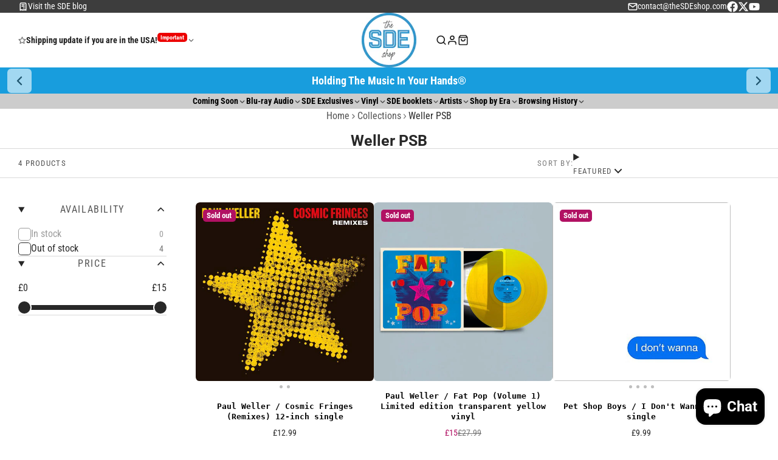

--- FILE ---
content_type: text/html; charset=utf-8
request_url: https://www.thesdeshop.com/collections/weller-psb
body_size: 68045
content:
<!doctype html>
<html class="no-js" lang="en">
  <head>
    <script type="application/vnd.locksmith+json" data-locksmith>{"version":"v256","locked":false,"initialized":true,"scope":"collection","access_granted":true,"access_denied":false,"requires_customer":false,"manual_lock":false,"remote_lock":false,"has_timeout":false,"remote_rendered":null,"hide_resource":false,"hide_links_to_resource":false,"transparent":true,"locks":{"all":[],"opened":[]},"keys":[],"keys_signature":"f8ed579869e4c5cc3054ba88e9abb160398b364e65b5973733c1ce67ee63b755","state":{"template":"collection","theme":144610459884,"product":null,"collection":"weller-psb","page":null,"blog":null,"article":null,"app":null},"now":1769755070,"path":"\/collections\/weller-psb","locale_root_url":"\/","canonical_url":"https:\/\/www.thesdeshop.com\/collections\/weller-psb","customer_id":null,"customer_id_signature":"f8ed579869e4c5cc3054ba88e9abb160398b364e65b5973733c1ce67ee63b755","cart":null}</script><script data-locksmith>!function(){undefined;!function(){var s=window.Locksmith={},e=document.querySelector('script[type="application/vnd.locksmith+json"]'),n=e&&e.innerHTML;if(s.state={},s.util={},s.loading=!1,n)try{s.state=JSON.parse(n)}catch(d){}if(document.addEventListener&&document.querySelector){var o,a,i,t=[76,79,67,75,83,77,73,84,72,49,49],c=function(){a=t.slice(0)},l="style",r=function(e){e&&27!==e.keyCode&&"click"!==e.type||(document.removeEventListener("keydown",r),document.removeEventListener("click",r),o&&document.body.removeChild(o),o=null)};c(),document.addEventListener("keyup",function(e){if(e.keyCode===a[0]){if(clearTimeout(i),a.shift(),0<a.length)return void(i=setTimeout(c,1e3));c(),r(),(o=document.createElement("div"))[l].width="50%",o[l].maxWidth="1000px",o[l].height="85%",o[l].border="1px rgba(0, 0, 0, 0.2) solid",o[l].background="rgba(255, 255, 255, 0.99)",o[l].borderRadius="4px",o[l].position="fixed",o[l].top="50%",o[l].left="50%",o[l].transform="translateY(-50%) translateX(-50%)",o[l].boxShadow="0 2px 5px rgba(0, 0, 0, 0.3), 0 0 100vh 100vw rgba(0, 0, 0, 0.5)",o[l].zIndex="2147483645";var t=document.createElement("textarea");t.value=JSON.stringify(JSON.parse(n),null,2),t[l].border="none",t[l].display="block",t[l].boxSizing="border-box",t[l].width="100%",t[l].height="100%",t[l].background="transparent",t[l].padding="22px",t[l].fontFamily="monospace",t[l].fontSize="14px",t[l].color="#333",t[l].resize="none",t[l].outline="none",t.readOnly=!0,o.appendChild(t),document.body.appendChild(o),t.addEventListener("click",function(e){e.stopImmediatePropagation()}),t.select(),document.addEventListener("keydown",r),document.addEventListener("click",r)}})}s.isEmbedded=-1!==window.location.search.indexOf("_ab=0&_fd=0&_sc=1"),s.path=s.state.path||window.location.pathname,s.basePath=s.state.locale_root_url.concat("/apps/locksmith").replace(/^\/\//,"/"),s.reloading=!1,s.util.console=window.console||{log:function(){},error:function(){}},s.util.makeUrl=function(e,t){var n,o=s.basePath+e,a=[],i=s.cache();for(n in i)a.push(n+"="+encodeURIComponent(i[n]));for(n in t)a.push(n+"="+encodeURIComponent(t[n]));return s.state.customer_id&&(a.push("customer_id="+encodeURIComponent(s.state.customer_id)),a.push("customer_id_signature="+encodeURIComponent(s.state.customer_id_signature))),o+=(-1===o.indexOf("?")?"?":"&")+a.join("&")},s._initializeCallbacks=[],s.on=function(e,t){if("initialize"!==e)throw'Locksmith.on() currently only supports the "initialize" event';s._initializeCallbacks.push(t)},s.initializeSession=function(e){if(!s.isEmbedded){var t=!1,n=!0,o=!0;(e=e||{}).silent&&(o=n=!(t=!0)),s.ping({silent:t,spinner:n,reload:o,callback:function(){s._initializeCallbacks.forEach(function(e){e()})}})}},s.cache=function(e){var t={};try{var n=function a(e){return(document.cookie.match("(^|; )"+e+"=([^;]*)")||0)[2]};t=JSON.parse(decodeURIComponent(n("locksmith-params")||"{}"))}catch(d){}if(e){for(var o in e)t[o]=e[o];document.cookie="locksmith-params=; expires=Thu, 01 Jan 1970 00:00:00 GMT; path=/",document.cookie="locksmith-params="+encodeURIComponent(JSON.stringify(t))+"; path=/"}return t},s.cache.cart=s.state.cart,s.cache.cartLastSaved=null,s.params=s.cache(),s.util.reload=function(){s.reloading=!0;try{window.location.href=window.location.href.replace(/#.*/,"")}catch(d){s.util.console.error("Preferred reload method failed",d),window.location.reload()}},s.cache.saveCart=function(e){if(!s.cache.cart||s.cache.cart===s.cache.cartLastSaved)return e?e():null;var t=s.cache.cartLastSaved;s.cache.cartLastSaved=s.cache.cart,fetch("/cart/update.js",{method:"POST",headers:{"Content-Type":"application/json",Accept:"application/json"},body:JSON.stringify({attributes:{locksmith:s.cache.cart}})}).then(function(e){if(!e.ok)throw new Error("Cart update failed: "+e.status);return e.json()}).then(function(){e&&e()})["catch"](function(e){if(s.cache.cartLastSaved=t,!s.reloading)throw e})},s.util.spinnerHTML='<style>body{background:#FFF}@keyframes spin{from{transform:rotate(0deg)}to{transform:rotate(360deg)}}#loading{display:flex;width:100%;height:50vh;color:#777;align-items:center;justify-content:center}#loading .spinner{display:block;animation:spin 600ms linear infinite;position:relative;width:50px;height:50px}#loading .spinner-ring{stroke:currentColor;stroke-dasharray:100%;stroke-width:2px;stroke-linecap:round;fill:none}</style><div id="loading"><div class="spinner"><svg width="100%" height="100%"><svg preserveAspectRatio="xMinYMin"><circle class="spinner-ring" cx="50%" cy="50%" r="45%"></circle></svg></svg></div></div>',s.util.clobberBody=function(e){document.body.innerHTML=e},s.util.clobberDocument=function(e){e.responseText&&(e=e.responseText),document.documentElement&&document.removeChild(document.documentElement);var t=document.open("text/html","replace");t.writeln(e),t.close(),setTimeout(function(){var e=t.querySelector("[autofocus]");e&&e.focus()},100)},s.util.serializeForm=function(e){if(e&&"FORM"===e.nodeName){var t,n,o={};for(t=e.elements.length-1;0<=t;t-=1)if(""!==e.elements[t].name)switch(e.elements[t].nodeName){case"INPUT":switch(e.elements[t].type){default:case"text":case"hidden":case"password":case"button":case"reset":case"submit":o[e.elements[t].name]=e.elements[t].value;break;case"checkbox":case"radio":e.elements[t].checked&&(o[e.elements[t].name]=e.elements[t].value);break;case"file":}break;case"TEXTAREA":o[e.elements[t].name]=e.elements[t].value;break;case"SELECT":switch(e.elements[t].type){case"select-one":o[e.elements[t].name]=e.elements[t].value;break;case"select-multiple":for(n=e.elements[t].options.length-1;0<=n;n-=1)e.elements[t].options[n].selected&&(o[e.elements[t].name]=e.elements[t].options[n].value)}break;case"BUTTON":switch(e.elements[t].type){case"reset":case"submit":case"button":o[e.elements[t].name]=e.elements[t].value}}return o}},s.util.on=function(e,i,s,t){t=t||document;var c="locksmith-"+e+i,n=function(e){var t=e.target,n=e.target.parentElement,o=t&&t.className&&(t.className.baseVal||t.className)||"",a=n&&n.className&&(n.className.baseVal||n.className)||"";("string"==typeof o&&-1!==o.split(/\s+/).indexOf(i)||"string"==typeof a&&-1!==a.split(/\s+/).indexOf(i))&&!e[c]&&(e[c]=!0,s(e))};t.attachEvent?t.attachEvent(e,n):t.addEventListener(e,n,!1)},s.util.enableActions=function(e){s.util.on("click","locksmith-action",function(e){e.preventDefault();var t=e.target;t.dataset.confirmWith&&!confirm(t.dataset.confirmWith)||(t.disabled=!0,t.innerText=t.dataset.disableWith,s.post("/action",t.dataset.locksmithParams,{spinner:!1,type:"text",success:function(e){(e=JSON.parse(e.responseText)).message&&alert(e.message),s.util.reload()}}))},e)},s.util.inject=function(e,t){var n=["data","locksmith","append"];if(-1!==t.indexOf(n.join("-"))){var o=document.createElement("div");o.innerHTML=t,e.appendChild(o)}else e.innerHTML=t;var a,i,s=e.querySelectorAll("script");for(i=0;i<s.length;++i){a=s[i];var c=document.createElement("script");if(a.type&&(c.type=a.type),a.src)c.src=a.src;else{var l=document.createTextNode(a.innerHTML);c.appendChild(l)}e.appendChild(c)}var r=e.querySelector("[autofocus]");r&&r.focus()},s.post=function(e,t,n){!1!==(n=n||{}).spinner&&s.util.clobberBody(s.util.spinnerHTML);var o={};n.container===document?(o.layout=1,n.success=function(e){s.util.clobberDocument(e)}):n.container&&(o.layout=0,n.success=function(e){var t=document.getElementById(n.container);s.util.inject(t,e),t.id===t.firstChild.id&&t.parentElement.replaceChild(t.firstChild,t)}),n.form_type&&(t.form_type=n.form_type),n.include_layout_classes!==undefined&&(t.include_layout_classes=n.include_layout_classes),n.lock_id!==undefined&&(t.lock_id=n.lock_id),s.loading=!0;var a=s.util.makeUrl(e,o),i="json"===n.type||"text"===n.type;fetch(a,{method:"POST",headers:{"Content-Type":"application/json",Accept:i?"application/json":"text/html"},body:JSON.stringify(t)}).then(function(e){if(!e.ok)throw new Error("Request failed: "+e.status);return e.text()}).then(function(e){var t=n.success||s.util.clobberDocument;t(i?{responseText:e}:e)})["catch"](function(e){if(!s.reloading)if("dashboard.weglot.com"!==window.location.host){if(!n.silent)throw alert("Something went wrong! Please refresh and try again."),e;console.error(e)}else console.error(e)})["finally"](function(){s.loading=!1})},s.postResource=function(e,t){e.path=s.path,e.search=window.location.search,e.state=s.state,e.passcode&&(e.passcode=e.passcode.trim()),e.email&&(e.email=e.email.trim()),e.state.cart=s.cache.cart,e.locksmith_json=s.jsonTag,e.locksmith_json_signature=s.jsonTagSignature,s.post("/resource",e,t)},s.ping=function(e){if(!s.isEmbedded){e=e||{};var t=function(){e.reload?s.util.reload():"function"==typeof e.callback&&e.callback()};s.post("/ping",{path:s.path,search:window.location.search,state:s.state},{spinner:!!e.spinner,silent:"undefined"==typeof e.silent||e.silent,type:"text",success:function(e){e&&e.responseText?((e=JSON.parse(e.responseText)).messages&&0<e.messages.length&&s.showMessages(e.messages),e.cart&&s.cache.cart!==e.cart?(s.cache.cart=e.cart,s.cache.saveCart(function(){t(),e.cart&&e.cart.match(/^.+:/)&&s.util.reload()})):t()):console.error("[Locksmith] Invalid result in ping callback:",e)}})}},s.timeoutMonitor=function(){var e=s.cache.cart;s.ping({callback:function(){e!==s.cache.cart||setTimeout(function(){s.timeoutMonitor()},6e4)}})},s.showMessages=function(e){var t=document.createElement("div");t.style.position="fixed",t.style.left=0,t.style.right=0,t.style.bottom="-50px",t.style.opacity=0,t.style.background="#191919",t.style.color="#ddd",t.style.transition="bottom 0.2s, opacity 0.2s",t.style.zIndex=999999,t.innerHTML="        <style>          .locksmith-ab .locksmith-b { display: none; }          .locksmith-ab.toggled .locksmith-b { display: flex; }          .locksmith-ab.toggled .locksmith-a { display: none; }          .locksmith-flex { display: flex; flex-wrap: wrap; justify-content: space-between; align-items: center; padding: 10px 20px; }          .locksmith-message + .locksmith-message { border-top: 1px #555 solid; }          .locksmith-message a { color: inherit; font-weight: bold; }          .locksmith-message a:hover { color: inherit; opacity: 0.8; }          a.locksmith-ab-toggle { font-weight: inherit; text-decoration: underline; }          .locksmith-text { flex-grow: 1; }          .locksmith-cta { flex-grow: 0; text-align: right; }          .locksmith-cta button { transform: scale(0.8); transform-origin: left; }          .locksmith-cta > * { display: block; }          .locksmith-cta > * + * { margin-top: 10px; }          .locksmith-message a.locksmith-close { flex-grow: 0; text-decoration: none; margin-left: 15px; font-size: 30px; font-family: monospace; display: block; padding: 2px 10px; }                    @media screen and (max-width: 600px) {            .locksmith-wide-only { display: none !important; }            .locksmith-flex { padding: 0 15px; }            .locksmith-flex > * { margin-top: 5px; margin-bottom: 5px; }            .locksmith-cta { text-align: left; }          }                    @media screen and (min-width: 601px) {            .locksmith-narrow-only { display: none !important; }          }        </style>      "+e.map(function(e){return'<div class="locksmith-message">'+e+"</div>"}).join(""),document.body.appendChild(t),document.body.style.position="relative",document.body.parentElement.style.paddingBottom=t.offsetHeight+"px",setTimeout(function(){t.style.bottom=0,t.style.opacity=1},50),s.util.on("click","locksmith-ab-toggle",function(e){e.preventDefault();for(var t=e.target.parentElement;-1===t.className.split(" ").indexOf("locksmith-ab");)t=t.parentElement;-1!==t.className.split(" ").indexOf("toggled")?t.className=t.className.replace("toggled",""):t.className=t.className+" toggled"}),s.util.enableActions(t)}}()}();</script>
      <script data-locksmith>Locksmith.cache.cart=null</script>

  <script data-locksmith>Locksmith.jsonTag="{\"version\":\"v256\",\"locked\":false,\"initialized\":true,\"scope\":\"collection\",\"access_granted\":true,\"access_denied\":false,\"requires_customer\":false,\"manual_lock\":false,\"remote_lock\":false,\"has_timeout\":false,\"remote_rendered\":null,\"hide_resource\":false,\"hide_links_to_resource\":false,\"transparent\":true,\"locks\":{\"all\":[],\"opened\":[]},\"keys\":[],\"keys_signature\":\"f8ed579869e4c5cc3054ba88e9abb160398b364e65b5973733c1ce67ee63b755\",\"state\":{\"template\":\"collection\",\"theme\":144610459884,\"product\":null,\"collection\":\"weller-psb\",\"page\":null,\"blog\":null,\"article\":null,\"app\":null},\"now\":1769755070,\"path\":\"\\\/collections\\\/weller-psb\",\"locale_root_url\":\"\\\/\",\"canonical_url\":\"https:\\\/\\\/www.thesdeshop.com\\\/collections\\\/weller-psb\",\"customer_id\":null,\"customer_id_signature\":\"f8ed579869e4c5cc3054ba88e9abb160398b364e65b5973733c1ce67ee63b755\",\"cart\":null}";Locksmith.jsonTagSignature="86be33ab2e0f1cd561a701d359e490c53cd057acb5641bfa1306f617e379bd04"</script>
    <meta charset="utf-8">
    <meta http-equiv="X-UA-Compatible" content="IE=edge">
    <meta name="viewport" content="width=device-width,initial-scale=1">
    <meta name="theme-color" content="">
    <link rel="canonical" href="https://www.thesdeshop.com/collections/weller-psb">
    <link rel="preconnect" href="https://cdn.shopify.com" crossorigin><link rel="preconnect" href="https://fonts.shopifycdn.com" crossorigin><title>
      Weller PSB
 &ndash; theSDEshop.com</title>

    

    

<meta property="og:site_name" content="theSDEshop.com">
<meta property="og:url" content="https://www.thesdeshop.com/collections/weller-psb"><meta property="og:title" content="Weller PSB">
<meta property="og:type" content="product.group">
<meta property="og:description" content="music retail, physical music, coloured vinyl, signed editions, limited edition deluxe edition, box sets, super deluxe editions, legacy edition, rock t-shirts, multi-disc box sets, vinyl box sets, classic rock/pop">
<meta property="og:image" content="http://www.thesdeshop.com/cdn/shop/files/sdeshop_New.png?v=1635849220">
<meta property="og:image:secure_url" content="https://www.thesdeshop.com/cdn/shop/files/sdeshop_New.png?v=1635849220">
<meta property="og:image:width" content="690">
  <meta property="og:image:height" content="690"><meta name="twitter:site" content="@thesdeshop"><meta name="twitter:card" content="summary_large_image"><meta name="twitter:title" content="Weller PSB">
<meta name="twitter:description" content="music retail, physical music, coloured vinyl, signed editions, limited edition deluxe edition, box sets, super deluxe editions, legacy edition, rock t-shirts, multi-disc box sets, vinyl box sets, classic rock/pop">

    <script>window.performance && window.performance.mark && window.performance.mark('shopify.content_for_header.start');</script><meta name="google-site-verification" content="qwbJ_Vr1fQCS-pLugo8TiIeeL_aVKbclZHDPdsAn73o">
<meta id="shopify-digital-wallet" name="shopify-digital-wallet" content="/2884478/digital_wallets/dialog">
<meta name="shopify-checkout-api-token" content="d5265e2db1174e7d8fc21b3fcaa3d0d1">
<meta id="in-context-paypal-metadata" data-shop-id="2884478" data-venmo-supported="false" data-environment="production" data-locale="en_US" data-paypal-v4="true" data-currency="GBP">
<link rel="alternate" type="application/atom+xml" title="Feed" href="/collections/weller-psb.atom" />
<link rel="alternate" type="application/json+oembed" href="https://www.thesdeshop.com/collections/weller-psb.oembed">
<script async="async" src="/checkouts/internal/preloads.js?locale=en-GB"></script>
<script id="apple-pay-shop-capabilities" type="application/json">{"shopId":2884478,"countryCode":"GB","currencyCode":"GBP","merchantCapabilities":["supports3DS"],"merchantId":"gid:\/\/shopify\/Shop\/2884478","merchantName":"theSDEshop.com","requiredBillingContactFields":["postalAddress","email","phone"],"requiredShippingContactFields":["postalAddress","email","phone"],"shippingType":"shipping","supportedNetworks":["visa","maestro","masterCard","amex","discover","elo"],"total":{"type":"pending","label":"theSDEshop.com","amount":"1.00"},"shopifyPaymentsEnabled":true,"supportsSubscriptions":true}</script>
<script id="shopify-features" type="application/json">{"accessToken":"d5265e2db1174e7d8fc21b3fcaa3d0d1","betas":["rich-media-storefront-analytics"],"domain":"www.thesdeshop.com","predictiveSearch":true,"shopId":2884478,"locale":"en"}</script>
<script>var Shopify = Shopify || {};
Shopify.shop = "superdeluxeedition.myshopify.com";
Shopify.locale = "en";
Shopify.currency = {"active":"GBP","rate":"1.0"};
Shopify.country = "GB";
Shopify.theme = {"name":"Copy of Multi for PS","id":144610459884,"schema_name":"Multi","schema_version":"2.0.1","theme_store_id":2337,"role":"main"};
Shopify.theme.handle = "null";
Shopify.theme.style = {"id":null,"handle":null};
Shopify.cdnHost = "www.thesdeshop.com/cdn";
Shopify.routes = Shopify.routes || {};
Shopify.routes.root = "/";</script>
<script type="module">!function(o){(o.Shopify=o.Shopify||{}).modules=!0}(window);</script>
<script>!function(o){function n(){var o=[];function n(){o.push(Array.prototype.slice.apply(arguments))}return n.q=o,n}var t=o.Shopify=o.Shopify||{};t.loadFeatures=n(),t.autoloadFeatures=n()}(window);</script>
<script id="shop-js-analytics" type="application/json">{"pageType":"collection"}</script>
<script defer="defer" async type="module" src="//www.thesdeshop.com/cdn/shopifycloud/shop-js/modules/v2/client.init-shop-cart-sync_BN7fPSNr.en.esm.js"></script>
<script defer="defer" async type="module" src="//www.thesdeshop.com/cdn/shopifycloud/shop-js/modules/v2/chunk.common_Cbph3Kss.esm.js"></script>
<script defer="defer" async type="module" src="//www.thesdeshop.com/cdn/shopifycloud/shop-js/modules/v2/chunk.modal_DKumMAJ1.esm.js"></script>
<script type="module">
  await import("//www.thesdeshop.com/cdn/shopifycloud/shop-js/modules/v2/client.init-shop-cart-sync_BN7fPSNr.en.esm.js");
await import("//www.thesdeshop.com/cdn/shopifycloud/shop-js/modules/v2/chunk.common_Cbph3Kss.esm.js");
await import("//www.thesdeshop.com/cdn/shopifycloud/shop-js/modules/v2/chunk.modal_DKumMAJ1.esm.js");

  window.Shopify.SignInWithShop?.initShopCartSync?.({"fedCMEnabled":true,"windoidEnabled":true});

</script>
<script id="__st">var __st={"a":2884478,"offset":0,"reqid":"a2e159e6-0780-41d8-a04d-c91b0ceef7c8-1769755070","pageurl":"www.thesdeshop.com\/collections\/weller-psb","u":"ae658312b053","p":"collection","rtyp":"collection","rid":274518933653};</script>
<script>window.ShopifyPaypalV4VisibilityTracking = true;</script>
<script id="captcha-bootstrap">!function(){'use strict';const t='contact',e='account',n='new_comment',o=[[t,t],['blogs',n],['comments',n],[t,'customer']],c=[[e,'customer_login'],[e,'guest_login'],[e,'recover_customer_password'],[e,'create_customer']],r=t=>t.map((([t,e])=>`form[action*='/${t}']:not([data-nocaptcha='true']) input[name='form_type'][value='${e}']`)).join(','),a=t=>()=>t?[...document.querySelectorAll(t)].map((t=>t.form)):[];function s(){const t=[...o],e=r(t);return a(e)}const i='password',u='form_key',d=['recaptcha-v3-token','g-recaptcha-response','h-captcha-response',i],f=()=>{try{return window.sessionStorage}catch{return}},m='__shopify_v',_=t=>t.elements[u];function p(t,e,n=!1){try{const o=window.sessionStorage,c=JSON.parse(o.getItem(e)),{data:r}=function(t){const{data:e,action:n}=t;return t[m]||n?{data:e,action:n}:{data:t,action:n}}(c);for(const[e,n]of Object.entries(r))t.elements[e]&&(t.elements[e].value=n);n&&o.removeItem(e)}catch(o){console.error('form repopulation failed',{error:o})}}const l='form_type',E='cptcha';function T(t){t.dataset[E]=!0}const w=window,h=w.document,L='Shopify',v='ce_forms',y='captcha';let A=!1;((t,e)=>{const n=(g='f06e6c50-85a8-45c8-87d0-21a2b65856fe',I='https://cdn.shopify.com/shopifycloud/storefront-forms-hcaptcha/ce_storefront_forms_captcha_hcaptcha.v1.5.2.iife.js',D={infoText:'Protected by hCaptcha',privacyText:'Privacy',termsText:'Terms'},(t,e,n)=>{const o=w[L][v],c=o.bindForm;if(c)return c(t,g,e,D).then(n);var r;o.q.push([[t,g,e,D],n]),r=I,A||(h.body.append(Object.assign(h.createElement('script'),{id:'captcha-provider',async:!0,src:r})),A=!0)});var g,I,D;w[L]=w[L]||{},w[L][v]=w[L][v]||{},w[L][v].q=[],w[L][y]=w[L][y]||{},w[L][y].protect=function(t,e){n(t,void 0,e),T(t)},Object.freeze(w[L][y]),function(t,e,n,w,h,L){const[v,y,A,g]=function(t,e,n){const i=e?o:[],u=t?c:[],d=[...i,...u],f=r(d),m=r(i),_=r(d.filter((([t,e])=>n.includes(e))));return[a(f),a(m),a(_),s()]}(w,h,L),I=t=>{const e=t.target;return e instanceof HTMLFormElement?e:e&&e.form},D=t=>v().includes(t);t.addEventListener('submit',(t=>{const e=I(t);if(!e)return;const n=D(e)&&!e.dataset.hcaptchaBound&&!e.dataset.recaptchaBound,o=_(e),c=g().includes(e)&&(!o||!o.value);(n||c)&&t.preventDefault(),c&&!n&&(function(t){try{if(!f())return;!function(t){const e=f();if(!e)return;const n=_(t);if(!n)return;const o=n.value;o&&e.removeItem(o)}(t);const e=Array.from(Array(32),(()=>Math.random().toString(36)[2])).join('');!function(t,e){_(t)||t.append(Object.assign(document.createElement('input'),{type:'hidden',name:u})),t.elements[u].value=e}(t,e),function(t,e){const n=f();if(!n)return;const o=[...t.querySelectorAll(`input[type='${i}']`)].map((({name:t})=>t)),c=[...d,...o],r={};for(const[a,s]of new FormData(t).entries())c.includes(a)||(r[a]=s);n.setItem(e,JSON.stringify({[m]:1,action:t.action,data:r}))}(t,e)}catch(e){console.error('failed to persist form',e)}}(e),e.submit())}));const S=(t,e)=>{t&&!t.dataset[E]&&(n(t,e.some((e=>e===t))),T(t))};for(const o of['focusin','change'])t.addEventListener(o,(t=>{const e=I(t);D(e)&&S(e,y())}));const B=e.get('form_key'),M=e.get(l),P=B&&M;t.addEventListener('DOMContentLoaded',(()=>{const t=y();if(P)for(const e of t)e.elements[l].value===M&&p(e,B);[...new Set([...A(),...v().filter((t=>'true'===t.dataset.shopifyCaptcha))])].forEach((e=>S(e,t)))}))}(h,new URLSearchParams(w.location.search),n,t,e,['guest_login'])})(!0,!0)}();</script>
<script integrity="sha256-4kQ18oKyAcykRKYeNunJcIwy7WH5gtpwJnB7kiuLZ1E=" data-source-attribution="shopify.loadfeatures" defer="defer" src="//www.thesdeshop.com/cdn/shopifycloud/storefront/assets/storefront/load_feature-a0a9edcb.js" crossorigin="anonymous"></script>
<script data-source-attribution="shopify.dynamic_checkout.dynamic.init">var Shopify=Shopify||{};Shopify.PaymentButton=Shopify.PaymentButton||{isStorefrontPortableWallets:!0,init:function(){window.Shopify.PaymentButton.init=function(){};var t=document.createElement("script");t.src="https://www.thesdeshop.com/cdn/shopifycloud/portable-wallets/latest/portable-wallets.en.js",t.type="module",document.head.appendChild(t)}};
</script>
<script data-source-attribution="shopify.dynamic_checkout.buyer_consent">
  function portableWalletsHideBuyerConsent(e){var t=document.getElementById("shopify-buyer-consent"),n=document.getElementById("shopify-subscription-policy-button");t&&n&&(t.classList.add("hidden"),t.setAttribute("aria-hidden","true"),n.removeEventListener("click",e))}function portableWalletsShowBuyerConsent(e){var t=document.getElementById("shopify-buyer-consent"),n=document.getElementById("shopify-subscription-policy-button");t&&n&&(t.classList.remove("hidden"),t.removeAttribute("aria-hidden"),n.addEventListener("click",e))}window.Shopify?.PaymentButton&&(window.Shopify.PaymentButton.hideBuyerConsent=portableWalletsHideBuyerConsent,window.Shopify.PaymentButton.showBuyerConsent=portableWalletsShowBuyerConsent);
</script>
<script data-source-attribution="shopify.dynamic_checkout.cart.bootstrap">document.addEventListener("DOMContentLoaded",(function(){function t(){return document.querySelector("shopify-accelerated-checkout-cart, shopify-accelerated-checkout")}if(t())Shopify.PaymentButton.init();else{new MutationObserver((function(e,n){t()&&(Shopify.PaymentButton.init(),n.disconnect())})).observe(document.body,{childList:!0,subtree:!0})}}));
</script>
<link id="shopify-accelerated-checkout-styles" rel="stylesheet" media="screen" href="https://www.thesdeshop.com/cdn/shopifycloud/portable-wallets/latest/accelerated-checkout-backwards-compat.css" crossorigin="anonymous">
<style id="shopify-accelerated-checkout-cart">
        #shopify-buyer-consent {
  margin-top: 1em;
  display: inline-block;
  width: 100%;
}

#shopify-buyer-consent.hidden {
  display: none;
}

#shopify-subscription-policy-button {
  background: none;
  border: none;
  padding: 0;
  text-decoration: underline;
  font-size: inherit;
  cursor: pointer;
}

#shopify-subscription-policy-button::before {
  box-shadow: none;
}

      </style>

<script>window.performance && window.performance.mark && window.performance.mark('shopify.content_for_header.end');</script>
    

    

<style data-shopify>
    @font-face {
  font-family: "Roboto Condensed";
  font-weight: 400;
  font-style: normal;
  font-display: swap;
  src: url("//www.thesdeshop.com/cdn/fonts/roboto_condensed/robotocondensed_n4.01812de96ca5a5e9d19bef3ca9cc80dd1bf6c8b8.woff2") format("woff2"),
       url("//www.thesdeshop.com/cdn/fonts/roboto_condensed/robotocondensed_n4.3930e6ddba458dc3cb725a82a2668eac3c63c104.woff") format("woff");
}

    @font-face {
  font-family: "Roboto Condensed";
  font-weight: 700;
  font-style: normal;
  font-display: swap;
  src: url("//www.thesdeshop.com/cdn/fonts/roboto_condensed/robotocondensed_n7.0c73a613503672be244d2f29ab6ddd3fc3cc69ae.woff2") format("woff2"),
       url("//www.thesdeshop.com/cdn/fonts/roboto_condensed/robotocondensed_n7.ef6ece86ba55f49c27c4904a493c283a40f3a66e.woff") format("woff");
}

    @font-face {
  font-family: "Roboto Condensed";
  font-weight: 400;
  font-style: italic;
  font-display: swap;
  src: url("//www.thesdeshop.com/cdn/fonts/roboto_condensed/robotocondensed_i4.05c7f163ad2c00a3c4257606d1227691aff9070b.woff2") format("woff2"),
       url("//www.thesdeshop.com/cdn/fonts/roboto_condensed/robotocondensed_i4.04d9d87e0a45b49fc67a5b9eb5059e1540f5cda3.woff") format("woff");
}

    @font-face {
  font-family: "Roboto Condensed";
  font-weight: 700;
  font-style: italic;
  font-display: swap;
  src: url("//www.thesdeshop.com/cdn/fonts/roboto_condensed/robotocondensed_i7.bed9f3a01efda68cdff8b63e6195c957a0da68cb.woff2") format("woff2"),
       url("//www.thesdeshop.com/cdn/fonts/roboto_condensed/robotocondensed_i7.9ca5759a0bcf75a82b270218eab4c83ec254abf8.woff") format("woff");
}

    @font-face {
  font-family: Roboto;
  font-weight: 700;
  font-style: normal;
  font-display: swap;
  src: url("//www.thesdeshop.com/cdn/fonts/roboto/roboto_n7.f38007a10afbbde8976c4056bfe890710d51dec2.woff2") format("woff2"),
       url("//www.thesdeshop.com/cdn/fonts/roboto/roboto_n7.94bfdd3e80c7be00e128703d245c207769d763f9.woff") format("woff");
}

        .color-scheme-main {
          --color-scheme-box-shadow-drop: 0 5px 20px rgba(0,0,0, 0.4);
          
          --color-scheme-highlight: #189ddd;
          --color-scheme-pattern: #ffffff;--color-scheme-primary-button-bg: #189ddd;
        
          --color-scheme-primary-button-bg-hover: #137caf;
          --color-scheme-primary-button-text: #ffffff;
          --color-scheme-primary-button-border: #189ddd;
          --color-scheme-secondary-button-bg: #202020;
          --color-scheme-secondary-button-bg-hover: #070707;
          --color-scheme-secondary-button-text: #ffffff;
          --color-scheme-secondary-button-border: #202020;
          --color-scheme-icon: #383838;
          --color-scheme-links: #383838;
        }
    
        .color-scheme-invert {
          --color-scheme-box-shadow-drop: 0 5px 20px rgba(0,0,0, 0.4);
          
          --color-scheme-highlight: #189ddd;
          --color-scheme-pattern: #455c66;--color-scheme-primary-button-bg: #189ddd;
        
          --color-scheme-primary-button-bg-hover: #137caf;
          --color-scheme-primary-button-text: #ffffff;
          --color-scheme-primary-button-border: #189ddd;
          --color-scheme-secondary-button-bg: #ffffff;
          --color-scheme-secondary-button-bg-hover: #e6e6e6;
          --color-scheme-secondary-button-text: #4a4a4a;
          --color-scheme-secondary-button-border: #202020;
          --color-scheme-icon: #b11163;
          --color-scheme-links: #383838;--color-scheme-text: #202020;
          --color-scheme-bg: #ffffff;
          --color-scheme-border: #cccccc;
        }
    
        .color-scheme-accent {
          --color-scheme-box-shadow-drop: 0 5px 20px rgba(0,0,0, 0.4);
          
          --color-scheme-highlight: #fb33a6;
          --color-scheme-pattern: #9c2e9f;--color-scheme-primary-button-bg: #a625a3;
        
          --color-scheme-primary-button-bg-hover: #7c1c7a;
          --color-scheme-primary-button-text: #ffffff;
          --color-scheme-primary-button-border: #741371;
          --color-scheme-secondary-button-bg: #ffffff;
          --color-scheme-secondary-button-bg-hover: #e6e6e6;
          --color-scheme-secondary-button-text: #ae2faa;
          --color-scheme-secondary-button-border: #e2e2e2;
          --color-scheme-icon: #ffffff;
          --color-scheme-links: #ffffff;--color-scheme-text: #ffffff;
          --color-scheme-bg: #c931c4;
          --color-scheme-border: #771d74;--color-scheme-bg-gradient: linear-gradient(320deg, rgba(56, 78, 197, 1) 16%, rgba(203, 68, 194, 1) 52%, rgba(255, 201, 104, 1) 87%);
        }
    
        .color-scheme-accent2 {
          --color-scheme-box-shadow-drop: 0 5px 20px rgba(0,0,0, 0.4);
          
          --color-scheme-highlight: #3eafe1;
          --color-scheme-pattern: #6bd7ff;--color-scheme-primary-button-bg: #ffffff;
        
          --color-scheme-primary-button-bg-hover: #e6e6e6;
          --color-scheme-primary-button-text: #3eafe1;
          --color-scheme-primary-button-border: #1c84b3;
          --color-scheme-secondary-button-bg: #ffffff;
          --color-scheme-secondary-button-bg-hover: #e6e6e6;
          --color-scheme-secondary-button-text: #3eafe1;
          --color-scheme-secondary-button-border: #cacaca;
          --color-scheme-icon: #ffffff;
          --color-scheme-links: #ffffff;--color-scheme-text: #ffffff;
          --color-scheme-bg: #3eafe1;
          --color-scheme-border: #1977a0;--color-scheme-bg-gradient: linear-gradient(46deg, rgba(24, 157, 221, 1) 13%, rgba(24, 157, 221, 1) 86%);
        }
    

    :root {--glob-size-1: min(4px, 0.8vmin);
      --glob-size-2: min(8px, 1.6vmin);
      --glob-size-3: min(12px, 2.4vmin);
      --glob-size-4: min(16px, 3.2vmin);
      --glob-size-5: min(20px, 4.0vmin);
      --glob-size-6: min(24px, 4.8vmin);
      --glob-size-7: min(28px, 5.6vmin);
      --glob-size-8: min(32px, 6.4vmin);
      --glob-size-9: min(36px, 7.2vmin);
      --glob-size-10: min(40px, 8.0vmin);
      --glob-size-11: min(44px, 8.8vmin);
      --glob-size-12: min(48px, 9.6vmin);
      --glob-size-13: min(52px, 10.4vmin);
      --glob-size-14: min(56px, 11.2vmin);
      --glob-size-15: min(60px, 12.0vmin);
      --glob-size-16: min(64px, 12.8vmin);
      --glob-size-17: min(68px, 13.6vmin);
      --glob-size-18: min(72px, 14.4vmin);
      --glob-size-19: min(76px, 15.2vmin);
      --glob-size-20: min(80px, 16.0vmin);
      
    --glob-frame-size: var(--glob-size-2);
    --glob-gutter: var(--glob-size-6);

    --glob-heading-size: 21px;
    --glob-heading-letter-spacing: 0.0em;
    --glob-heading-family: Roboto, sans-serif;
    --glob-heading-style: normal;
    --glob-heading-weight: 700;
    --glob-heading-transform: none;

    --glob-body-family: "Roboto Condensed", sans-serif;
    --glob-body-line-height: 1.5;
    --glob-body-size: 16px;
    --glob-body-weight: 400;
    --glob-body-bold-weight: 700;

    --glob-icon-stroke-width: 2.3px;
    
      --glob-icon-linecap: round;
      --glob-icon-linejoin: round;--color-g-text: #282828;
    --color-g-text-alpha-80: rgba(40, 40, 40, 0.8);
    --color-g-text-alpha-70: rgba(40, 40, 40, 0.7);
    --color-g-text-alpha-50: rgba(40, 40, 40, 0.5);
    --color-g-text-alpha-60: rgba(40, 40, 40, 0.6);
    --color-g-text-alpha-40: rgba(40, 40, 40, 0.4);
    --color-g-text-alpha-30: rgba(40, 40, 40, 0.3);
    --color-g-text-alpha-20: rgba(40, 40, 40, 0.2);
    --color-g-text-alpha-10: rgba(40, 40, 40, 0.1);--color-g-bg: #ffffff;
    --color-g-border: #d9d9d9;
    --color-g-bg-d5: #f2f2f2;
    --color-g-bg-d15: #e6e6e6;
    --color-g-bg-alpha-0: rgba(255, 255, 255, 0);
    --color-g-bg-alpha-70: rgba(255, 255, 255, 0.7);
    --color-g-bg-border: #cccccc;

    --color-g-fg: #ffffff;
    --color-g-fg-alpha-70: rgba(255, 255, 255, 0.7);
    --color-g-fg-alpha-50: rgba(255, 255, 255, 0.5);
    --color-g-fg-d5: #f2f2f2;
    --color-g-fg-d10: #e6e6e6;
    --color-g-fg-d20: #cccccc;

    

    --color-g-accent: #189ddd;
    --color-g-accent-a20: rgba(24, 157, 221, 0.2);
    --color-g-accent-a10: rgba(24, 157, 221, 0.1);
    --color-g-accent-front: #ffffff; 

    --color-g-sale: #B11163;
    --color-g-warning: #FD7E14;
    --color-g-success: #198754;
    --color-g-danger: #DC3545;
    --color-g-star-rating: #FFA41C;
    --color-g-cart-counter-bg: #dc358b;--color-g-cart-counter-text: #ffffff;
    --color-g-wishlist: #f25268;

    --color-g-highlight: #189ddd;

    --color-g-button-buy-it-now-text: #ffffff;
    --color-g-button-buy-it-now-bg: #202020;
    --color-g-button-buy-it-now-bg-hover: #131313;

    --color-g-product-badge-sale: #BC1C6E;--color-g-product-badge-sale-text: #ffffff;

    --color-g-product-badge-sold-out: #b11163;--color-g-product-badge-sold-out-text: #ffffff;
    
    --color-g-product-badge-low-stock: #FFBA53;--color-g-product-badge-low-stock-text: #2d2d2d;

    --color-g-product-custom-badge-text: #202020;
    --color-g-product-custom-badge-bg: #ccdc13;

    --color-g-header-bg: #ffffff;
    --color-g-header-text: #202020;
    --color-g-header-border: rgba(210, 210, 210, 0.5);

    --color-g-nav-dropdown-bg: #ffffff;
    --color-g-nav-dropdown-text: #383838;
    --color-g-nav-dropdown-border: rgba(56, 56, 56, 0.2);

    --color-g-footer-heading: #ffffff;
    --color-g-footer-bg: #202020;
    --color-g-footer-text: #ffffff;

    --glob-border-radius-base: 0.4rem;
    --glob-border-radius-inner: 0.3rem;
    --glob-border-radius-sm: 0.1rem;
    --glob-border-radius-pill: 9999rem;
    --glob-border-radius-circle: 50%;

    --transition-base: 0.3s;
    --box-shadow-large: rgb(50 50 93 / 25%) 0px 50px 100px -20px, rgb(0 0 0 / 30%) 0px 30px 60px -30px;
    --container-width: 1400px;

    --glob-product-badge-text-size: 0.8rem;
    --glob-product-badge-text-transform: none;--glob-product-badge-weight: var(--glob-body-bold-weight);

    --glob-header-family: var(--glob-body-family);
--glob-header-weight: var(--glob-body-bold-weight);
--glob-header-style: var(--glob-body-style);
--glob-header-size: 0.9rem;
--glob-header-scale: 0.9;


    --glob-subheading-family: var(--glob-body-family);
--glob-subheading-weight: var(--glob-body-weight);
--glob-subheading-style: var(--glob-body-style);
--glob-subheading-size: 0.8rem;
--glob-subheading-scale: 0.8;

    --glob-subheading-transform: uppercase;
    --glob-subheading-letter-spacing: 0.1em;
    --glob-subheading-opacity: 0.8;

    --glob-button-family: var(--glob-heading-family);
--glob-button-weight: var(--glob-heading-weight);
--glob-button-style: var(--glob-heading-style);
--glob-button-size: 0.8rem;
--glob-button-scale: 0.8;

    --glob-button-transform: uppercase;
    --glob-button-letter-spacing: 0.05em;
    
    --glob-product-card-title-family: var(--glob-body-family);
--glob-product-card-title-weight: var(--glob-body-bold-weight);
--glob-product-card-title-style: var(--glob-body-style);
--glob-product-card-title-size: 0.8rem;
--glob-product-card-title-scale: 0.8;

    --glob-product-card-price-weight: normal;
    --glob-collection-card-title-family: var(--glob-body-family);
--glob-collection-card-title-weight: var(--glob-body-bold-weight);
--glob-collection-card-title-style: var(--glob-body-style);
--glob-collection-card-title-size: 0.85rem;
--glob-collection-card-title-scale: 0.85;

    --glob-collection-card-title-transform: uppercase;

    --glob-article-card-title-family: var(--glob-body-family);
--glob-article-card-title-weight: var(--glob-body-weight);
--glob-article-card-title-style: var(--glob-body-style);
--glob-article-card-title-size: 1.0rem;
--glob-article-card-title-scale: 1.0;

}
</style>
<link rel="preload" as="font" href="//www.thesdeshop.com/cdn/fonts/roboto_condensed/robotocondensed_n4.01812de96ca5a5e9d19bef3ca9cc80dd1bf6c8b8.woff2" type="font/woff2" crossorigin><link rel="preload" as="font" href="//www.thesdeshop.com/cdn/fonts/roboto/roboto_n7.f38007a10afbbde8976c4056bfe890710d51dec2.woff2" type="font/woff2" crossorigin>
<script>
    var globalLoadedStyles = {};
    function loadStyle(style) {
        if(globalLoadedStyles[style.getAttribute('href')]) {
            return;
        }
        globalLoadedStyles[style.getAttribute('href')] = true;
        if(style.media === 'print') {
            style.media = 'all';
        }
    }
    window.shopUrl = 'https://www.thesdeshop.com';
    window.routes = {
        cart_add_url: '/cart/add',
        cart_change_url: '/cart/change',
        cart_update_url: '/cart/update',
        predictive_search_url: '/search/suggest'
    };
    window.dynamicURLs = {
        account: '/account',
        accountLogin: 'https://account.thesdeshop.com?locale=en&region_country=GB',
        accountLogout: '/account/logout',
        accountRegister: 'https://account.thesdeshop.com?locale=en',
        accountAddresses: '/account/addresses',
        allProductsCollection: '/collections/all',
        cart: '/cart',
        cartAdd: '/cart/add',
        cartChange: '/cart/change',
        cartClear: '/cart/clear',
        cartUpdate: '/cart/update',
        contact: '/contact#contact_form',
        localization: '/localization',
        collections: '/collections',
        predictiveSearch: '/search/suggest',
        productRecommendations: '/recommendations/products',
        root: '/',
        search: '/search'
    };
    window.cartStrings = {
        error: `There was an error while updating your cart. Please try again.`,
        quantityError: `You can only add [quantity] of this item to your cart.`
    };
    window.variantStrings = {
        addToCart: `Add to cart`,
        soldOut: `Sold out`,
        unavailable: `Unavailable`,
    };
    window.accessibilityStrings = {
        imageAvailable: `Image [index] is now available in gallery view`,
        shareSuccess: `Link copied to clipboard`,
        pauseSlideshow: `Pause slideshow`,
        playSlideshow: `Play slideshow`,
    };


    Shopify.money_format = "£{{amount}}";
    Shopify.formatMoney = function(cents, format) {
        if (typeof cents == 'string') { cents = cents.replace('.',''); }
        let value = '';
        const placeholderRegex = /\{\{\s*(\w+)\s*\}\}/;
        const formatString = (format || Shopify.money_format);

        function defaultOption(opt, def) {
            return (typeof opt == 'undefined' ? def : opt);
        }

        function formatWithDelimiters(number, precision, thousands, decimal) {
            precision = defaultOption(precision, 2);
            thousands = defaultOption(thousands, ',');
            decimal   = defaultOption(decimal, '.');

            if (isNaN(number) || number == null) { return 0; }

            number = (number/100.0).toFixed(precision);

            const parts   = number.split('.'),
                dollars = parts[0].replace(/(\d)(?=(\d\d\d)+(?!\d))/g, '$1' + thousands),
                cents   = parts[1] ? (decimal + parts[1]) : '';

            return dollars + cents;
        }

        switch(formatString.match(placeholderRegex)[1]) {
            case 'amount':
                value = formatWithDelimiters(cents, 2);
            break;
            case 'amount_no_decimals':
                value = formatWithDelimiters(cents, 0);
            break;
            case 'amount_with_comma_separator':
                value = formatWithDelimiters(cents, 2, '.', ',');
            break;
            case 'amount_no_decimals_with_comma_separator':
                value = formatWithDelimiters(cents, 0, '.', ',');
            break;
            case 'amount_no_decimals_with_space_separator':
                value = formatWithDelimiters(cents, 2, ' ');
            break;
        }

        return formatString.replace(placeholderRegex, value);
    };

      document.documentElement.className = document.documentElement.className.replace('no-js', 'js');
      if (Shopify.designMode) {
        document.documentElement.classList.add('shopify-design-mode');
      }
      function lazyImageOnLoad(img) {
        img.setAttribute('loaded', '');
      }

      function onScriptLoad(name) {
        switch(name) {
          case 'blaze':
            document.dispatchEvent(new CustomEvent('blaze-loaded'));
            break;
          case 'plyr':
              document.dispatchEvent(new CustomEvent('plyr-loaded'));
           break;
         }
       }

      (() => {
    const STATE_CLASSNAME_PREFIX = '!';

    const __Events = Object.freeze({
        VARIANT_UPDATE: 'variant:update',
        VARIANT_CHANGE: 'variant:change',
        VARIANT_LOADING: 'variant:loading',
        CART_ADD: 'cart:add',
        CART_ADD_FEATURE: 'cart:add-feature',
        CART_CHANGE: 'cart:change',
        CART_UPDATE: 'cart:update',
        CART_DRAWER_MUTE: 'cart-drawer:mute',
        CART_REGISTER: 'cart:register',
        CART_ERROR: 'cart:error',
        CART_NOTIFICATIONS_ENABLING: 'cart:notififications-enable',
        CART_REPLACE: 'cart:replace',
        // CART_SAVED_ITEMS_CHANGE: 'cart-saves:change',
        COLLECTION_LOADING: 'collection:loading',
        COLLECTION_CHANGE: 'collection:change',
        COLLECTION_UPDATE: 'collection:update',
        COLLECTION_FILTER_CHANGE: 'filter:change',
        COLLECTION_NAVIGATION_CHANGE: 'navigation:change',
        COLLECTION_UPDATED: 'collection_updated',
        COLLECTION_VIEW_CHANGE: 'collection:view-change',
        PRODUCT_GALLERY_SLIDE_CHANGE: 'product-gallery:slide-change',
        PRODUCT_GALLERY_EXPAND_CHANGE: 'product-gallery:expand-change',
        TOAST_NOTIFICATION: 'toast-notification:open',
        UPSELL_PRODUCTS_CHANGE: 'upsell-products:change',
        BROWSING_HISTORY_LOAD: 'browsing-history:load',
        RECOMMENDATIONS_LOADED: 'recommendations:loaded',
        SELLING_PLAN_CHANGE: 'selling-plan:change',
        HEADER_UPDATE: 'header:nav-update',
        HEADER_TOOLBAR_UPDATE: 'header:nav-toolbar-update',
        PRODUCT_COMPARE_CHANGE: 'product-compare:change',
        PRODUCT_COMPARE_UPDATE: 'product-compare:update',

        PRODUCT_BUNDLE_VARIANT_CHANGE: 'variant-selector-modal:change',
        PRODUCT_FORM_SUBMIT: 'product-form:submit',
        DARK_MODE_CHANGE: 'dark-mode:change'
    })

    const __MediaQueries = Object.freeze({
        MOBILE: window.matchMedia('(max-width:  991px)'),
        DESKTOP: window.matchMedia('(min-width: 992px)')
    })

    const __DomEvents = Object.freeze({
        MODAL_CLOSE: new CustomEvent('modal-close', {
            bubbles: true
        }),
        MODAL_OPEN: new CustomEvent('modal-open', {
            bubbles: true
        })
    })

    const __StoreConfig = Object.freeze({
        'browsingHistory': {
            type: Array,
            storage: 'local',
            limit: 10
        },
        'compare': {
            type: Array,
            storage: 'local'
        },
        // 'wishlist': {
        //     type: Array,
        //     storage: 'local'
        // },
        // 'cartSaved': {
        //     type: Array,
        //     storage: 'local'
        // },
        'newsletter': {
            type: Number,
            storage: 'local'
        },
        'close-annoncement': {
            type: Boolean,
            storage: 'session'
        },
        'age-confirm': {
            type: Boolean,
            storage: 'local'
        },
        'collection-horizontal-view': {
            type: Number,
            storage: 'local'
        },
        'dark-mode': {
            type: Number,
            storage: 'local'
        }
    })

    let componentCounter = 0;

    // TODO: move error handling to proxy
    class __Store {
        static errors = {
            missingStore(key) {
                return new Error(`store ${key} does not exists`);
            },
            setArray(key) {
                return new Error(`can't set value ${key} for Array type use add instead`)
            },
            notAnArray(key) {
                return new Error(`${key} is not an array`)
            }
        }
        constructor() {
            this._store = new Map();
            Object.entries(__StoreConfig).map(([ storeKey, options ]) => {
                const storage = window[`${options.storage}Storage`];
                const value = storage.getItem(storeKey);
                const type = options.type;
                this._store.set(storeKey, {
                    type,
                    storage,
                    limit: options.limit,
                    data: type === Array 
                        ? new Set(value ? JSON.parse(value): []) 
                        : value && type(value)
                })
            })
        }
        add(key, value) {
            try {
                const storeTarget = this._store.get(key);

                if(!storeTarget) {
                    throw __Store.errors.missingStore(key);
                } 

                if(storeTarget.type !== Array) {
                    throw __Store.errors.notAnArray(key);
                }

                this._handleStoreLimit(storeTarget);
                storeTarget.data.add(value);
                this._sync(key);
            } catch(e) {
                console.error(e);
            }
        }
        _handleStoreLimit(storeTarget) {
            if(storeTarget.limit) {
                let offset = storeTarget.limit - storeTarget.data.size;
                const values = storeTarget.data.values();
                while(offset <= 0) {
                    let current = values.next();
                    storeTarget.data.delete(current.value);
                    offset++;
                }
            }
        }
        set(key, value) {
            try {
                const storeTarget = this._store.get(key);

                if(!storeTarget) {
                    throw __Store.errors.missingStore(key);
                }

                if(storeTarget.type === Array) {
                    throw __Store.errors.setArray(key);
                }

                storeTarget.data = value;
                this._sync(key);
            } catch(e) {
                console.error(e.message);
            }
        }
        get(key) {
            try {
                const storeTarget = this._store.get(key);

                if(!storeTarget) {
                    throw __Store.errors.missingStore(key);
                }

                if(storeTarget.data === null) {
                    return null;
                }

                return storeTarget.type === Array
                    ? Array.from(storeTarget.data)
                    : storeTarget.type(storeTarget.data);

            } catch(e) {
                console.error(e);
            }
        }

        has(key, value) {
            try {
                const storeTarget = this._store.get(key);
                if(!storeTarget) {
                    throw __Store.errors.missingStore(key);
                }
                if(storeTarget.type !== Array) {
                    throw __Store.errors.notAnArray(key);
                }
                return storeTarget.data.has(value);
            } catch (e) {
                console.error(e);
            }
        }

        remove(key, value) {
            try {
                const storeTarget = this._store.get(key);
                if(!storeTarget) {
                    throw __Store.errors.missingStore(key);
                }
                if(storeTarget.type === Array) {
                    storeTarget.data.delete(value);
                } else {
                    storeTarget.value = null;
                }
                this._sync(key);
            } catch(e) {
                console.error(e);
            }
        }

        clear(key) {
            try {
                const storeTarget = this._store.get(key);
                if(!storeTarget) {
                    throw __Store.errors.missingStore(key);
                }
                if(storeTarget.type === Array) {
                    storeTarget.data.clear();
                } else {
                    throw __Store.errors.notAnArray(key);
                }
                this._sync(key);
            } catch(e) {
                console.error(e);
            }
        }

        _sync(key) {
            // none-blocking storage write
            setTimeout(() => {
                const target = this._store.get(key);
                target.storage.setItem(key, target.type === Array ? JSON.stringify(Array.from(target.data)) : target.data);
            }, 20);
        }
    }

    class __PubSub {
        constructor() {
            this._subs = new Map();
        }
        subscribe(event, callback, options, sig) {
            if(!this._subs.has(event)) {
                this._subs.set(event, new Set());
            }
            const sub = {
                callback,
                sectionId: options.sectionId,
                once: options.once,
                global: options.global,
                sig
            }
            this._subs.get(event).add(sub);
            return sub;
        }
        unsubscribe(event, sub) {
            if(this._subs.has(event)) {
                this._subs.get(event)?.delete(sub);
            }
        }
        publish(event, data, sectionId, sig) {
            if(this._subs.has(event)) {
                this._subs.get(event).forEach(sub => {
                    const isSelfPublish = sub.sig === sig; // avoid circular publishing
                    const isGlobalOrSection = sub.sectionId === sectionId || sub.global; 
                    if(isGlobalOrSection && !isSelfPublish) {
                        sub.callback(data);
                        if(sub.once) {
                            this.unsubscribe(event, sub);
                        }
                    }
                });
            }
        }
    }

    const pubSub = new __PubSub();

    class __Cache {
        constructor() {
            this._cache = new Map();
        }
        set(key, value) {
            this._cache.set(key, value);
        }
        get(key) {
            return this._cache.get(key);
        }
        has(key) {
            return this._cache.has(key);
        }
        delete(key) {
            this._cache.delete(key);
        }
        clear() {
            this._cache.clear();
        }
    }

    const __Utils = Object.freeze({
        getBrowserName: () => {
            const userAgent = navigator.userAgent;
            if (/Chrome/.test(userAgent) && !/Chromium/.test(userAgent)) {
                return "Chrome";
            }
            if (/Edg/.test(userAgent)) {
                return "Edge";
            }
            if (/Firefox/.test(userAgent)) {
                return "Firefox";
            }
            if (/Safari/.test(userAgent)) {
                return "Safari";
            }
            if (/Trident/.test(userAgent)) {
                return "IE";
            }
            return "Unknown";
        },
        isMobileBrowser: () => {
            const agent = navigator.userAgent || navigator.vendor || window.opera;
            return /(android|bb\d+|meego).+mobile|avantgo|bada\/|blackberry|blazer|compal|elaine|fennec|hiptop|iemobile|ip(hone|od)|iris|kindle|lge |maemo|midp|mmp|mobile.+firefox|netfront|opera m(ob|in)i|palm( os)?|phone|p(ixi|re)\/|plucker|pocket|psp|series(4|6)0|symbian|treo|up\.(browser|link)|vodafone|wap|windows ce|xda|xiino/i.test(agent)
            || /1207|6310|6590|3gso|4thp|50[1-6]i|770s|802s|a wa|abac|ac(er|oo|s\-)|ai(ko|rn)|al(av|ca|co)|amoi|an(ex|ny|yw)|aptu|ar(ch|go)|as(te|us)|attw|au(di|\-m|r |s )|avan|be(ck|ll|nq)|bi(lb|rd)|bl(ac|az)|br(e|v)w|bumb|bw\-(n|u)|c55\/|capi|ccwa|cdm\-|cell|chtm|cldc|cmd\-|co(mp|nd)|craw|da(it|ll|ng)|dbte|dc\-s|devi|dica|dmob|do(c|p)o|ds(12|\-d)|el(49|ai)|em(l2|ul)|er(ic|k0)|esl8|ez([4-7]0|os|wa|ze)|fetc|fly(\-|_)|g1 u|g560|gene|gf\-5|g\-mo|go(\.w|od)|gr(ad|un)|haie|hcit|hd\-(m|p|t)|hei\-|hi(pt|ta)|hp( i|ip)|hs\-c|ht(c(\-| |_|a|g|p|s|t)|tp)|hu(aw|tc)|i\-(20|go|ma)|i230|iac( |\-|\/)|ibro|idea|ig01|ikom|im1k|inno|ipaq|iris|ja(t|v)a|jbro|jemu|jigs|kddi|keji|kgt( |\/)|klon|kpt |kwc\-|kyo(c|k)|le(no|xi)|lg( g|\/(k|l|u)|50|54|\-[a-w])|libw|lynx|m1\-w|m3ga|m50\/|ma(te|ui|xo)|mc(01|21|ca)|m\-cr|me(rc|ri)|mi(o8|oa|ts)|mmef|mo(01|02|bi|de|do|t(\-| |o|v)|zz)|mt(50|p1|v )|mwbp|mywa|n10[0-2]|n20[2-3]|n30(0|2)|n50(0|2|5)|n7(0(0|1)|10)|ne((c|m)\-|on|tf|wf|wg|wt)|nok(6|i)|nzph|o2im|op(ti|wv)|oran|owg1|p800|pan(a|d|t)|pdxg|pg(13|\-([1-8]|c))|phil|pire|pl(ay|uc)|pn\-2|po(ck|rt|se)|prox|psio|pt\-g|qa\-a|qc(07|12|21|32|60|\-[2-7]|i\-)|qtek|r380|r600|raks|rim9|ro(ve|zo)|s55\/|sa(ge|ma|mm|ms|ny|va)|sc(01|h\-|oo|p\-)|sdk\/|se(c(\-|0|1)|47|mc|nd|ri)|sgh\-|shar|sie(\-|m)|sk\-0|sl(45|id)|sm(al|ar|b3|it|t5)|so(ft|ny)|sp(01|h\-|v\-|v )|sy(01|mb)|t2(18|50)|t6(00|10|18)|ta(gt|lk)|tcl\-|tdg\-|tel(i|m)|tim\-|t\-mo|to(pl|sh)|ts(70|m\-|m3|m5)|tx\-9|up(\.b|g1|si)|utst|v400|v750|veri|vi(rg|te)|vk(40|5[0-3]|\-v)|vm40|voda|vulc|vx(52|53|60|61|70|80|81|83|85|98)|w3c(\-| )|webc|whit|wi(g |nc|nw)|wmlb|wonu|x700|yas\-|your|zeto|zte\-/i.test(agent.substr(0, 4));
        },
        isFunction: (x) => {
            return Object.prototype.toString.call(x) == '[object Function]';
        },
        debounce: (fn, wait) => {
            let t;
            return (...args) => {
                clearTimeout(t);
                t = setTimeout(() => fn.apply(this, args), wait);
            }
        },
        parseHTML: (text) => {
            return new DOMParser().parseFromString(text, 'text/html');
        },
        fetchHTML: (URL) => {
            return fetch(URL)
                .then(res => res.text())
                .then(text => __Utils.parseHTML(text))
                .catch(e => console.error(e));
        },
        $active: (el, state = true) => {
            __Utils.$state(el, 'active', state);
        },
        $loading: (el, state = true) => {
            __Utils.$state(el, 'loading', state);
        },
        $state: (el, name, state = true) => {
            el.classList.toggle(`${STATE_CLASSNAME_PREFIX}${name}`, state)
        },
        $fetch: async (URL, options) => {
            try {
                if(__Utils.isFunction(options?.before)) {
                    options.before();
                }

                let [cleanURL, existedParams] = URL.split('?');

                let params = '';
                if(options?.params || options.sectionId) {
                    params = !!(options.params instanceof URLSearchParams)
                        ? options.params
                        : new URLSearchParams(options.params || '');
                    
                    if(options.sectionId) {
                        params.append('section_id', options.sectionId);
                    }

                    params = params.toString();
                }


                // TODO: this logic should be refactored ASAP
                params = [existedParams, params]
                    .filter(Boolean)
                    .join('&');

                if(params) {
                    params = `?${params}`;
                }

                const res = await fetch(`${cleanURL}${params}`);
                if(options?.nullOn404 && res.status === 404) {
                    if(__Utils.isFunction(options?.after)) {
                        options.after();
                    }
                    return null;
                }
                const doc = await res.text();
                if(__Utils.isFunction(options?.after)) {
                    options.after();
                }
                const $doc = __Utils.parseHTML(doc); 
                return options?.selectAll ? 
                    Array.from($doc.querySelectorAll(options.selectAll)) : 
                    options?.select ? $doc.querySelector(options.select) : $doc;

            } catch (error) {
                console.error(error);
                if(__Utils.isFunction(options?.after)) {
                    options.after();
                }
            }
        },
        $hide: (el) => {
            el.setAttribute('hidden', '');
        },
        $show: (el) => {
            el.removeAttribute('hidden');
        },
        $classListTemp: (element, className, time = 1000) => {
            element.classList.add(className);
            setTimeout(() => element.classList.remove(className), time)
        },
        $isEmpty: (el) => {
            if(!el) {
                return;
            }
            if(el.content) {
                el = el.content;
            }
            return el.textContent.trim() === '';
        },
        $isHidden: el => el.hasAttribute('hidden'),
        $clone: el => {
            if(el.content) {
                return el.content.cloneNode(true);
            }
            return el.cloneNode(true);
        },
        $isEqual: (a, b) => a.isEqualNode(b),
        $toggleDisplay: (el, state) => {
            if(state === undefined) {
                __Utils.$isHidden(el) ? __Utils.$show(el) : __Utils.$hide(el);
                return;
            }

            state ? __Utils.$show(el) : __Utils.$hide(el);
        },
        $replaceContent: (from, to) => {
            const target = to.content || to;
            if(!__Utils.$isEqual(from, target)) {
                from.replaceChildren(...target.cloneNode(true).childNodes);
            }
        },
        $JSON : el => JSON.parse(el.textContent)
    });

    class __CoreComponent extends HTMLElement {
        constructor() {
            super();
            this.sectionId = this.getAttribute('section-id');
            this._elements = new Map();
            this._props = new Map();
            this._subs = new Map();
            this._$parentSection = null;
            this.__sig = `${this.tagName}-${componentCounter}`;
            componentCounter++; 
        }
        connectedCallback() {
            this._handleElements();
            if(!this.sectionId) {
                console.warn(`section-id not found in <${this.tagName.toLocaleLowerCase()}> component`);
            }
            if(__Utils.isFunction(this.render)) {
                this.render();
            }
        }
        _handleElements() {
            
            if(!this.elements) {
                return;
            }

            if(this.elements.$ && Array.isArray(this.elements.$)) {
                this.elements.$.map(el => {
                    this.elements[el] = Array.isArray(el) ? [`[data-element="${el}"]`] : `[data-element="${el}"]`;
                })
                delete this.elements.$;
            }

            for(const [key, value] of Object.entries(this.elements)) {
                if(key.startsWith('$') && value === true) {
                    this.elements[key.substr(1)] = key;
                    delete this.elements[key];
                }
            }
        }
        _setElementEvents(el, events) {
            const eventsMap = new Map();
            Object.entries(events).map(([event, callback]) => {
                callback = callback.bind(this);
                eventsMap.set(event, callback);
                if(Array.isArray(el)) {
                    el.forEach(el => {
                        el.addEventListener(event, callback);
                    })
                } else {
                    el.addEventListener(event, callback);
                }
            });
            return eventsMap;
        }
        $(el, events) {
            if(typeof el === 'object') {
                this._elements.set('__root__', {
                    node: this,
                    events: this._setElementEvents(this, el)
                })
                return;
            }

            const selector = this.elements[el];

            if(!selector) {
                console.error(`element ${el} not found in <${this.tagName.toLocaleLowerCase()}>`);
                return;
            }

            if(this._elements.has(el) && this._elements.get(el).node.isConnected === false) {
                this.$remove(el);
            }

            if(!this._elements.has(el)) {
                let elEvents = null;

                const node = this._selectElement(selector);
                
                if(!node) {
                    return null;
                }

                if(typeof events === 'object' && node) {
                    elEvents = this._setElementEvents(node, events);
                }

                this._elements.set(el, {
                    node,
                    events: elEvents
                });
            }

            return this._elements.get(el).node;
        }

        $remove(el) {
            if(!this._elements.has(el)) {
                return;
            }
            this._clearElementEvents(this._elements.get(el));
            this._elements.get(el).node.remove();
            this._elements.get(el).node = null;
            this._elements.delete(el);
        }

        _selectElement(selector) {
            if(Array.isArray(selector)) {
                return Array.from(this.querySelectorAll(this._parseSelector(selector[0])));
            }
            return this.querySelector(this._parseSelector(selector));
        }
        _parseSelector(selector) {
            if(selector.startsWith('$')) {
                return `[data-element="${selector.substr(1)}"]`
            }
            return selector;
        }
        prop(name) {
            const valueType = this.propTypes[name];
            if(!valueType) {
                console.error(`prop ${name} not found in <${this.tagName.toLocaleLowerCase()}>`);
                return;
            }
            if(!this._props.has(name)) {
                this._props.set(name, 
                    valueType === Number ? Number(this.getAttribute(name)) :
                    valueType === Boolean ? this.hasAttribute(name) :
                    this.getAttribute(name)
                )
            }
            return this._props.get(name);
        }
        setProp(name, value='') {
            this.prop(name);
            if(!this._props.has(name)) {
                console.warn(`prop ${name} does not exists in ${this.tagName}`);
                return;
            }
            this.setAttribute(name, value);
            this._props.set(name, value);
        }
        sub(event, callback, options) {
            if(!this.sectionId) {
                console.warn(`section-id not found in <${this.tagName.toLocaleLowerCase()}> component subscription for '${event}' will be ignored`);
                return;
            }
            callback = callback.bind(this);
            if(!this._subs.has(event)) {
                const sub = pubSub.subscribe(event, callback, {
                    sectionId: this.sectionId,
                    ...options
                }, this.__sig);
                this._subs.set(event, sub);
            }
        }
        unsub(event) {
            if(this._subs.has(event)) {
                const sub = this._subs.get(event);
                this._subs.delete(event);
                pubSub.unsubscribe(event, sub);
            }
        }
        pub(event, data) {
            pubSub.publish(event, data, this.sectionId, this.__sig);
        }

        _clearElementEvents(el) {
            const { node, events } = el;

            if(node && events) {
                events.forEach((callback, event) => {
                    if(Array.isArray(node)) {
                        node.forEach(n => {
                            n.removeEventListener(event, callback);
                        })
                    } else {
                        node.removeEventListener(event, callback);
                    }
                    events.delete(event);
                })
            }

        }

        updateContentFrom(doc) {
            if(!this.id) {
                console.error(`<${this.tagName}> must have unique id to update the content`);
                return;
            }
            const foreign = doc.getElementById(this.id);
            if(!foreign) {
                console.error(`provided content does not contain the same id as <${this.tagName}>`);
                return;
            }
            __Utils.$replaceContent(this, foreign);
        }

        disconnectedCallback() {
            this._subs.forEach((sub, event) => {
                this.unsub(event, sub);
            });
            this._elements.forEach(this._clearElementEvents.bind(this));
            this._elements.clear();
            if(__Utils.isFunction(this.destroy)) {
                this.destroy();
            };
        }

        get $section() {
            if(!this._$parentSection) {
                this._$parentSection = document.getElementById(`shopify-section-${this.sectionId}`);
            }
            return this._$parentSection;
        }
    }

    window.Global = Object.freeze({
        Core: __CoreComponent,
        Utils: __Utils,
        Events: __Events,
        DOMEvents: __DomEvents,
        Cache: new __Cache(),
        Store: new __Store(),
        MediaQueries: __MediaQueries,
        onBlazeLoad: (callback) => {
            if(window.BlazeSlider) {
                callback();
            } else {
                document.addEventListener('blaze-loaded', callback, { once: true })
            }
        },
        onPlyrLoad: (callback) => {
            if(window.Plyr) {
                callback();
            } else {
                document.addEventListener('plyr-loaded', callback, { once: true })
            }
        }
    })
})()

</script>
  
    <script src="//www.thesdeshop.com/cdn/shop/t/13/assets/blaze.js?v=153689078487321480981722432373" onload="onScriptLoad('blaze')" defer></script>
    <script src="//www.thesdeshop.com/cdn/shop/t/13/assets/plyr.js?v=151819491756540121161722432430" onload="onScriptLoad('plyr')" defer></script>
  

  <link href="//www.thesdeshop.com/cdn/shop/t/13/assets/core.css?v=143134630873052537611722432394" rel="stylesheet" type="text/css" media="all" />

  <!-- BEGIN app block: shopify://apps/klaviyo-email-marketing-sms/blocks/klaviyo-onsite-embed/2632fe16-c075-4321-a88b-50b567f42507 -->












  <script async src="https://static.klaviyo.com/onsite/js/H3pGub/klaviyo.js?company_id=H3pGub"></script>
  <script>!function(){if(!window.klaviyo){window._klOnsite=window._klOnsite||[];try{window.klaviyo=new Proxy({},{get:function(n,i){return"push"===i?function(){var n;(n=window._klOnsite).push.apply(n,arguments)}:function(){for(var n=arguments.length,o=new Array(n),w=0;w<n;w++)o[w]=arguments[w];var t="function"==typeof o[o.length-1]?o.pop():void 0,e=new Promise((function(n){window._klOnsite.push([i].concat(o,[function(i){t&&t(i),n(i)}]))}));return e}}})}catch(n){window.klaviyo=window.klaviyo||[],window.klaviyo.push=function(){var n;(n=window._klOnsite).push.apply(n,arguments)}}}}();</script>

  




  <script>
    window.klaviyoReviewsProductDesignMode = false
  </script>



  <!-- BEGIN app snippet: customer-hub-data --><script>
  if (!window.customerHub) {
    window.customerHub = {};
  }
  window.customerHub.storefrontRoutes = {
    login: "https://account.thesdeshop.com?locale=en&region_country=GB?return_url=%2F%23k-hub",
    register: "https://account.thesdeshop.com?locale=en?return_url=%2F%23k-hub",
    logout: "/account/logout",
    profile: "/account",
    addresses: "/account/addresses",
  };
  
  window.customerHub.userId = null;
  
  window.customerHub.storeDomain = "superdeluxeedition.myshopify.com";

  

  
    window.customerHub.storeLocale = {
        currentLanguage: 'en',
        currentCountry: 'GB',
        availableLanguages: [
          
            {
              iso_code: 'en',
              endonym_name: 'English'
            }
          
        ],
        availableCountries: [
          
            {
              iso_code: 'AD',
              name: 'Andorra',
              currency_code: 'GBP'
            },
          
            {
              iso_code: 'AR',
              name: 'Argentina',
              currency_code: 'GBP'
            },
          
            {
              iso_code: 'AU',
              name: 'Australia',
              currency_code: 'GBP'
            },
          
            {
              iso_code: 'AT',
              name: 'Austria',
              currency_code: 'GBP'
            },
          
            {
              iso_code: 'BE',
              name: 'Belgium',
              currency_code: 'GBP'
            },
          
            {
              iso_code: 'BR',
              name: 'Brazil',
              currency_code: 'GBP'
            },
          
            {
              iso_code: 'BG',
              name: 'Bulgaria',
              currency_code: 'GBP'
            },
          
            {
              iso_code: 'CA',
              name: 'Canada',
              currency_code: 'GBP'
            },
          
            {
              iso_code: 'CL',
              name: 'Chile',
              currency_code: 'GBP'
            },
          
            {
              iso_code: 'HR',
              name: 'Croatia',
              currency_code: 'GBP'
            },
          
            {
              iso_code: 'CY',
              name: 'Cyprus',
              currency_code: 'GBP'
            },
          
            {
              iso_code: 'CZ',
              name: 'Czechia',
              currency_code: 'GBP'
            },
          
            {
              iso_code: 'DK',
              name: 'Denmark',
              currency_code: 'GBP'
            },
          
            {
              iso_code: 'EE',
              name: 'Estonia',
              currency_code: 'GBP'
            },
          
            {
              iso_code: 'FI',
              name: 'Finland',
              currency_code: 'GBP'
            },
          
            {
              iso_code: 'FR',
              name: 'France',
              currency_code: 'GBP'
            },
          
            {
              iso_code: 'DE',
              name: 'Germany',
              currency_code: 'GBP'
            },
          
            {
              iso_code: 'GI',
              name: 'Gibraltar',
              currency_code: 'GBP'
            },
          
            {
              iso_code: 'GR',
              name: 'Greece',
              currency_code: 'GBP'
            },
          
            {
              iso_code: 'GG',
              name: 'Guernsey',
              currency_code: 'GBP'
            },
          
            {
              iso_code: 'HK',
              name: 'Hong Kong SAR',
              currency_code: 'GBP'
            },
          
            {
              iso_code: 'HU',
              name: 'Hungary',
              currency_code: 'GBP'
            },
          
            {
              iso_code: 'IS',
              name: 'Iceland',
              currency_code: 'GBP'
            },
          
            {
              iso_code: 'IN',
              name: 'India',
              currency_code: 'GBP'
            },
          
            {
              iso_code: 'IE',
              name: 'Ireland',
              currency_code: 'GBP'
            },
          
            {
              iso_code: 'IM',
              name: 'Isle of Man',
              currency_code: 'GBP'
            },
          
            {
              iso_code: 'IL',
              name: 'Israel',
              currency_code: 'GBP'
            },
          
            {
              iso_code: 'IT',
              name: 'Italy',
              currency_code: 'GBP'
            },
          
            {
              iso_code: 'JP',
              name: 'Japan',
              currency_code: 'GBP'
            },
          
            {
              iso_code: 'JE',
              name: 'Jersey',
              currency_code: 'GBP'
            },
          
            {
              iso_code: 'LV',
              name: 'Latvia',
              currency_code: 'GBP'
            },
          
            {
              iso_code: 'LT',
              name: 'Lithuania',
              currency_code: 'GBP'
            },
          
            {
              iso_code: 'LU',
              name: 'Luxembourg',
              currency_code: 'GBP'
            },
          
            {
              iso_code: 'MY',
              name: 'Malaysia',
              currency_code: 'GBP'
            },
          
            {
              iso_code: 'MT',
              name: 'Malta',
              currency_code: 'GBP'
            },
          
            {
              iso_code: 'MX',
              name: 'Mexico',
              currency_code: 'GBP'
            },
          
            {
              iso_code: 'MC',
              name: 'Monaco',
              currency_code: 'GBP'
            },
          
            {
              iso_code: 'NL',
              name: 'Netherlands',
              currency_code: 'GBP'
            },
          
            {
              iso_code: 'NZ',
              name: 'New Zealand',
              currency_code: 'GBP'
            },
          
            {
              iso_code: 'NO',
              name: 'Norway',
              currency_code: 'GBP'
            },
          
            {
              iso_code: 'PL',
              name: 'Poland',
              currency_code: 'GBP'
            },
          
            {
              iso_code: 'PT',
              name: 'Portugal',
              currency_code: 'GBP'
            },
          
            {
              iso_code: 'RO',
              name: 'Romania',
              currency_code: 'GBP'
            },
          
            {
              iso_code: 'SM',
              name: 'San Marino',
              currency_code: 'GBP'
            },
          
            {
              iso_code: 'SG',
              name: 'Singapore',
              currency_code: 'GBP'
            },
          
            {
              iso_code: 'SK',
              name: 'Slovakia',
              currency_code: 'GBP'
            },
          
            {
              iso_code: 'SI',
              name: 'Slovenia',
              currency_code: 'GBP'
            },
          
            {
              iso_code: 'KR',
              name: 'South Korea',
              currency_code: 'GBP'
            },
          
            {
              iso_code: 'ES',
              name: 'Spain',
              currency_code: 'GBP'
            },
          
            {
              iso_code: 'LK',
              name: 'Sri Lanka',
              currency_code: 'GBP'
            },
          
            {
              iso_code: 'SE',
              name: 'Sweden',
              currency_code: 'GBP'
            },
          
            {
              iso_code: 'CH',
              name: 'Switzerland',
              currency_code: 'GBP'
            },
          
            {
              iso_code: 'TW',
              name: 'Taiwan',
              currency_code: 'GBP'
            },
          
            {
              iso_code: 'TH',
              name: 'Thailand',
              currency_code: 'GBP'
            },
          
            {
              iso_code: 'TR',
              name: 'Türkiye',
              currency_code: 'GBP'
            },
          
            {
              iso_code: 'GB',
              name: 'United Kingdom',
              currency_code: 'GBP'
            },
          
            {
              iso_code: 'US',
              name: 'United States',
              currency_code: 'GBP'
            },
          
            {
              iso_code: 'VA',
              name: 'Vatican City',
              currency_code: 'GBP'
            }
          
        ]
    };
  
</script>
<!-- END app snippet -->





<!-- END app block --><script src="https://cdn.shopify.com/extensions/e8878072-2f6b-4e89-8082-94b04320908d/inbox-1254/assets/inbox-chat-loader.js" type="text/javascript" defer="defer"></script>
<link href="https://monorail-edge.shopifysvc.com" rel="dns-prefetch">
<script>(function(){if ("sendBeacon" in navigator && "performance" in window) {try {var session_token_from_headers = performance.getEntriesByType('navigation')[0].serverTiming.find(x => x.name == '_s').description;} catch {var session_token_from_headers = undefined;}var session_cookie_matches = document.cookie.match(/_shopify_s=([^;]*)/);var session_token_from_cookie = session_cookie_matches && session_cookie_matches.length === 2 ? session_cookie_matches[1] : "";var session_token = session_token_from_headers || session_token_from_cookie || "";function handle_abandonment_event(e) {var entries = performance.getEntries().filter(function(entry) {return /monorail-edge.shopifysvc.com/.test(entry.name);});if (!window.abandonment_tracked && entries.length === 0) {window.abandonment_tracked = true;var currentMs = Date.now();var navigation_start = performance.timing.navigationStart;var payload = {shop_id: 2884478,url: window.location.href,navigation_start,duration: currentMs - navigation_start,session_token,page_type: "collection"};window.navigator.sendBeacon("https://monorail-edge.shopifysvc.com/v1/produce", JSON.stringify({schema_id: "online_store_buyer_site_abandonment/1.1",payload: payload,metadata: {event_created_at_ms: currentMs,event_sent_at_ms: currentMs}}));}}window.addEventListener('pagehide', handle_abandonment_event);}}());</script>
<script id="web-pixels-manager-setup">(function e(e,d,r,n,o){if(void 0===o&&(o={}),!Boolean(null===(a=null===(i=window.Shopify)||void 0===i?void 0:i.analytics)||void 0===a?void 0:a.replayQueue)){var i,a;window.Shopify=window.Shopify||{};var t=window.Shopify;t.analytics=t.analytics||{};var s=t.analytics;s.replayQueue=[],s.publish=function(e,d,r){return s.replayQueue.push([e,d,r]),!0};try{self.performance.mark("wpm:start")}catch(e){}var l=function(){var e={modern:/Edge?\/(1{2}[4-9]|1[2-9]\d|[2-9]\d{2}|\d{4,})\.\d+(\.\d+|)|Firefox\/(1{2}[4-9]|1[2-9]\d|[2-9]\d{2}|\d{4,})\.\d+(\.\d+|)|Chrom(ium|e)\/(9{2}|\d{3,})\.\d+(\.\d+|)|(Maci|X1{2}).+ Version\/(15\.\d+|(1[6-9]|[2-9]\d|\d{3,})\.\d+)([,.]\d+|)( \(\w+\)|)( Mobile\/\w+|) Safari\/|Chrome.+OPR\/(9{2}|\d{3,})\.\d+\.\d+|(CPU[ +]OS|iPhone[ +]OS|CPU[ +]iPhone|CPU IPhone OS|CPU iPad OS)[ +]+(15[._]\d+|(1[6-9]|[2-9]\d|\d{3,})[._]\d+)([._]\d+|)|Android:?[ /-](13[3-9]|1[4-9]\d|[2-9]\d{2}|\d{4,})(\.\d+|)(\.\d+|)|Android.+Firefox\/(13[5-9]|1[4-9]\d|[2-9]\d{2}|\d{4,})\.\d+(\.\d+|)|Android.+Chrom(ium|e)\/(13[3-9]|1[4-9]\d|[2-9]\d{2}|\d{4,})\.\d+(\.\d+|)|SamsungBrowser\/([2-9]\d|\d{3,})\.\d+/,legacy:/Edge?\/(1[6-9]|[2-9]\d|\d{3,})\.\d+(\.\d+|)|Firefox\/(5[4-9]|[6-9]\d|\d{3,})\.\d+(\.\d+|)|Chrom(ium|e)\/(5[1-9]|[6-9]\d|\d{3,})\.\d+(\.\d+|)([\d.]+$|.*Safari\/(?![\d.]+ Edge\/[\d.]+$))|(Maci|X1{2}).+ Version\/(10\.\d+|(1[1-9]|[2-9]\d|\d{3,})\.\d+)([,.]\d+|)( \(\w+\)|)( Mobile\/\w+|) Safari\/|Chrome.+OPR\/(3[89]|[4-9]\d|\d{3,})\.\d+\.\d+|(CPU[ +]OS|iPhone[ +]OS|CPU[ +]iPhone|CPU IPhone OS|CPU iPad OS)[ +]+(10[._]\d+|(1[1-9]|[2-9]\d|\d{3,})[._]\d+)([._]\d+|)|Android:?[ /-](13[3-9]|1[4-9]\d|[2-9]\d{2}|\d{4,})(\.\d+|)(\.\d+|)|Mobile Safari.+OPR\/([89]\d|\d{3,})\.\d+\.\d+|Android.+Firefox\/(13[5-9]|1[4-9]\d|[2-9]\d{2}|\d{4,})\.\d+(\.\d+|)|Android.+Chrom(ium|e)\/(13[3-9]|1[4-9]\d|[2-9]\d{2}|\d{4,})\.\d+(\.\d+|)|Android.+(UC? ?Browser|UCWEB|U3)[ /]?(15\.([5-9]|\d{2,})|(1[6-9]|[2-9]\d|\d{3,})\.\d+)\.\d+|SamsungBrowser\/(5\.\d+|([6-9]|\d{2,})\.\d+)|Android.+MQ{2}Browser\/(14(\.(9|\d{2,})|)|(1[5-9]|[2-9]\d|\d{3,})(\.\d+|))(\.\d+|)|K[Aa][Ii]OS\/(3\.\d+|([4-9]|\d{2,})\.\d+)(\.\d+|)/},d=e.modern,r=e.legacy,n=navigator.userAgent;return n.match(d)?"modern":n.match(r)?"legacy":"unknown"}(),u="modern"===l?"modern":"legacy",c=(null!=n?n:{modern:"",legacy:""})[u],f=function(e){return[e.baseUrl,"/wpm","/b",e.hashVersion,"modern"===e.buildTarget?"m":"l",".js"].join("")}({baseUrl:d,hashVersion:r,buildTarget:u}),m=function(e){var d=e.version,r=e.bundleTarget,n=e.surface,o=e.pageUrl,i=e.monorailEndpoint;return{emit:function(e){var a=e.status,t=e.errorMsg,s=(new Date).getTime(),l=JSON.stringify({metadata:{event_sent_at_ms:s},events:[{schema_id:"web_pixels_manager_load/3.1",payload:{version:d,bundle_target:r,page_url:o,status:a,surface:n,error_msg:t},metadata:{event_created_at_ms:s}}]});if(!i)return console&&console.warn&&console.warn("[Web Pixels Manager] No Monorail endpoint provided, skipping logging."),!1;try{return self.navigator.sendBeacon.bind(self.navigator)(i,l)}catch(e){}var u=new XMLHttpRequest;try{return u.open("POST",i,!0),u.setRequestHeader("Content-Type","text/plain"),u.send(l),!0}catch(e){return console&&console.warn&&console.warn("[Web Pixels Manager] Got an unhandled error while logging to Monorail."),!1}}}}({version:r,bundleTarget:l,surface:e.surface,pageUrl:self.location.href,monorailEndpoint:e.monorailEndpoint});try{o.browserTarget=l,function(e){var d=e.src,r=e.async,n=void 0===r||r,o=e.onload,i=e.onerror,a=e.sri,t=e.scriptDataAttributes,s=void 0===t?{}:t,l=document.createElement("script"),u=document.querySelector("head"),c=document.querySelector("body");if(l.async=n,l.src=d,a&&(l.integrity=a,l.crossOrigin="anonymous"),s)for(var f in s)if(Object.prototype.hasOwnProperty.call(s,f))try{l.dataset[f]=s[f]}catch(e){}if(o&&l.addEventListener("load",o),i&&l.addEventListener("error",i),u)u.appendChild(l);else{if(!c)throw new Error("Did not find a head or body element to append the script");c.appendChild(l)}}({src:f,async:!0,onload:function(){if(!function(){var e,d;return Boolean(null===(d=null===(e=window.Shopify)||void 0===e?void 0:e.analytics)||void 0===d?void 0:d.initialized)}()){var d=window.webPixelsManager.init(e)||void 0;if(d){var r=window.Shopify.analytics;r.replayQueue.forEach((function(e){var r=e[0],n=e[1],o=e[2];d.publishCustomEvent(r,n,o)})),r.replayQueue=[],r.publish=d.publishCustomEvent,r.visitor=d.visitor,r.initialized=!0}}},onerror:function(){return m.emit({status:"failed",errorMsg:"".concat(f," has failed to load")})},sri:function(e){var d=/^sha384-[A-Za-z0-9+/=]+$/;return"string"==typeof e&&d.test(e)}(c)?c:"",scriptDataAttributes:o}),m.emit({status:"loading"})}catch(e){m.emit({status:"failed",errorMsg:(null==e?void 0:e.message)||"Unknown error"})}}})({shopId: 2884478,storefrontBaseUrl: "https://www.thesdeshop.com",extensionsBaseUrl: "https://extensions.shopifycdn.com/cdn/shopifycloud/web-pixels-manager",monorailEndpoint: "https://monorail-edge.shopifysvc.com/unstable/produce_batch",surface: "storefront-renderer",enabledBetaFlags: ["2dca8a86"],webPixelsConfigList: [{"id":"3015115135","configuration":"{\"accountID\":\"H3pGub\",\"webPixelConfig\":\"eyJlbmFibGVBZGRlZFRvQ2FydEV2ZW50cyI6IHRydWV9\"}","eventPayloadVersion":"v1","runtimeContext":"STRICT","scriptVersion":"524f6c1ee37bacdca7657a665bdca589","type":"APP","apiClientId":123074,"privacyPurposes":["ANALYTICS","MARKETING"],"dataSharingAdjustments":{"protectedCustomerApprovalScopes":["read_customer_address","read_customer_email","read_customer_name","read_customer_personal_data","read_customer_phone"]}},{"id":"1496154495","configuration":"{\"config\":\"{\\\"pixel_id\\\":\\\"G-3JW0ESZPSK\\\",\\\"target_country\\\":\\\"GB\\\",\\\"gtag_events\\\":[{\\\"type\\\":\\\"search\\\",\\\"action_label\\\":\\\"G-3JW0ESZPSK\\\"},{\\\"type\\\":\\\"begin_checkout\\\",\\\"action_label\\\":\\\"G-3JW0ESZPSK\\\"},{\\\"type\\\":\\\"view_item\\\",\\\"action_label\\\":[\\\"G-3JW0ESZPSK\\\",\\\"MC-N9TC4LQS31\\\"]},{\\\"type\\\":\\\"purchase\\\",\\\"action_label\\\":[\\\"G-3JW0ESZPSK\\\",\\\"MC-N9TC4LQS31\\\"]},{\\\"type\\\":\\\"page_view\\\",\\\"action_label\\\":[\\\"G-3JW0ESZPSK\\\",\\\"MC-N9TC4LQS31\\\"]},{\\\"type\\\":\\\"add_payment_info\\\",\\\"action_label\\\":\\\"G-3JW0ESZPSK\\\"},{\\\"type\\\":\\\"add_to_cart\\\",\\\"action_label\\\":\\\"G-3JW0ESZPSK\\\"}],\\\"enable_monitoring_mode\\\":false}\"}","eventPayloadVersion":"v1","runtimeContext":"OPEN","scriptVersion":"b2a88bafab3e21179ed38636efcd8a93","type":"APP","apiClientId":1780363,"privacyPurposes":[],"dataSharingAdjustments":{"protectedCustomerApprovalScopes":["read_customer_address","read_customer_email","read_customer_name","read_customer_personal_data","read_customer_phone"]}},{"id":"174948588","configuration":"{\"pixel_id\":\"520170601490380\",\"pixel_type\":\"facebook_pixel\"}","eventPayloadVersion":"v1","runtimeContext":"OPEN","scriptVersion":"ca16bc87fe92b6042fbaa3acc2fbdaa6","type":"APP","apiClientId":2329312,"privacyPurposes":["ANALYTICS","MARKETING","SALE_OF_DATA"],"dataSharingAdjustments":{"protectedCustomerApprovalScopes":["read_customer_address","read_customer_email","read_customer_name","read_customer_personal_data","read_customer_phone"]}},{"id":"169738623","eventPayloadVersion":"v1","runtimeContext":"LAX","scriptVersion":"1","type":"CUSTOM","privacyPurposes":["MARKETING"],"name":"Meta pixel (migrated)"},{"id":"shopify-app-pixel","configuration":"{}","eventPayloadVersion":"v1","runtimeContext":"STRICT","scriptVersion":"0450","apiClientId":"shopify-pixel","type":"APP","privacyPurposes":["ANALYTICS","MARKETING"]},{"id":"shopify-custom-pixel","eventPayloadVersion":"v1","runtimeContext":"LAX","scriptVersion":"0450","apiClientId":"shopify-pixel","type":"CUSTOM","privacyPurposes":["ANALYTICS","MARKETING"]}],isMerchantRequest: false,initData: {"shop":{"name":"theSDEshop.com","paymentSettings":{"currencyCode":"GBP"},"myshopifyDomain":"superdeluxeedition.myshopify.com","countryCode":"GB","storefrontUrl":"https:\/\/www.thesdeshop.com"},"customer":null,"cart":null,"checkout":null,"productVariants":[],"purchasingCompany":null},},"https://www.thesdeshop.com/cdn","1d2a099fw23dfb22ep557258f5m7a2edbae",{"modern":"","legacy":""},{"shopId":"2884478","storefrontBaseUrl":"https:\/\/www.thesdeshop.com","extensionBaseUrl":"https:\/\/extensions.shopifycdn.com\/cdn\/shopifycloud\/web-pixels-manager","surface":"storefront-renderer","enabledBetaFlags":"[\"2dca8a86\"]","isMerchantRequest":"false","hashVersion":"1d2a099fw23dfb22ep557258f5m7a2edbae","publish":"custom","events":"[[\"page_viewed\",{}],[\"collection_viewed\",{\"collection\":{\"id\":\"274518933653\",\"title\":\"Weller PSB\",\"productVariants\":[{\"price\":{\"amount\":12.99,\"currencyCode\":\"GBP\"},\"product\":{\"title\":\"Paul Weller \/ Cosmic Fringes (Remixes) 12-inch single\",\"vendor\":\"universal\",\"id\":\"6980365418645\",\"untranslatedTitle\":\"Paul Weller \/ Cosmic Fringes (Remixes) 12-inch single\",\"url\":\"\/products\/paul-weller-cosmic-fringes-remixes-12-inch-single\",\"type\":\"12-inch single\"},\"id\":\"40608999178389\",\"image\":{\"src\":\"\/\/www.thesdeshop.com\/cdn\/shop\/products\/cosmic_fringes_12_466.jpg?v=1626429134\"},\"sku\":\"COSMIC\",\"title\":\"Default Title\",\"untranslatedTitle\":\"Default Title\"},{\"price\":{\"amount\":15.0,\"currencyCode\":\"GBP\"},\"product\":{\"title\":\"Paul Weller \/ Fat Pop (Volume 1) Limited edition transparent yellow vinyl\",\"vendor\":\"universal\",\"id\":\"6820619616405\",\"untranslatedTitle\":\"Paul Weller \/ Fat Pop (Volume 1) Limited edition transparent yellow vinyl\",\"url\":\"\/products\/paul-weller-fat-pop-vol-1-indies-only-yellow-vinyl\",\"type\":\"vinyl LP\"},\"id\":\"40038004523157\",\"image\":{\"src\":\"\/\/www.thesdeshop.com\/cdn\/shop\/products\/yellow_466.jpg?v=1620633312\"},\"sku\":\"\",\"title\":\"Default Title\",\"untranslatedTitle\":\"Default Title\"},{\"price\":{\"amount\":9.99,\"currencyCode\":\"GBP\"},\"product\":{\"title\":\"Pet Shop Boys \/ I Don't Wanna CD single\",\"vendor\":\"Proper\",\"id\":\"4890257555589\",\"untranslatedTitle\":\"Pet Shop Boys \/ I Don't Wanna CD single\",\"url\":\"\/products\/pet-shop-boys-i-dont-wanna-cd-single\",\"type\":\"CD single\"},\"id\":\"33568434520197\",\"image\":{\"src\":\"\/\/www.thesdeshop.com\/cdn\/shop\/files\/dontwanna_border.jpg?v=1709765652\"},\"sku\":\"CDPETWANNA\",\"title\":\"Default Title\",\"untranslatedTitle\":\"Default Title\"},{\"price\":{\"amount\":10.99,\"currencyCode\":\"GBP\"},\"product\":{\"title\":\"Pet Shop Boys \/ I Don't Wanna 12-inch vinyl single\",\"vendor\":\"Proper\",\"id\":\"4890270695557\",\"untranslatedTitle\":\"Pet Shop Boys \/ I Don't Wanna 12-inch vinyl single\",\"url\":\"\/products\/copy-of-pet-shop-boys-i-dont-wanna-12-inch-vinyl-single\",\"type\":\"12-inch single\"},\"id\":\"33568474529925\",\"image\":{\"src\":\"\/\/www.thesdeshop.com\/cdn\/shop\/files\/dontwanna_border_687e8fee-c63d-41e2-b5ab-7499971b2a5d.jpg?v=1709765763\"},\"sku\":\"CDPETWANNA\",\"title\":\"Default Title\",\"untranslatedTitle\":\"Default Title\"}]}}]]"});</script><script>
  window.ShopifyAnalytics = window.ShopifyAnalytics || {};
  window.ShopifyAnalytics.meta = window.ShopifyAnalytics.meta || {};
  window.ShopifyAnalytics.meta.currency = 'GBP';
  var meta = {"products":[{"id":6980365418645,"gid":"gid:\/\/shopify\/Product\/6980365418645","vendor":"universal","type":"12-inch single","handle":"paul-weller-cosmic-fringes-remixes-12-inch-single","variants":[{"id":40608999178389,"price":1299,"name":"Paul Weller \/ Cosmic Fringes (Remixes) 12-inch single","public_title":null,"sku":"COSMIC"}],"remote":false},{"id":6820619616405,"gid":"gid:\/\/shopify\/Product\/6820619616405","vendor":"universal","type":"vinyl LP","handle":"paul-weller-fat-pop-vol-1-indies-only-yellow-vinyl","variants":[{"id":40038004523157,"price":1500,"name":"Paul Weller \/ Fat Pop (Volume 1) Limited edition transparent yellow vinyl","public_title":null,"sku":""}],"remote":false},{"id":4890257555589,"gid":"gid:\/\/shopify\/Product\/4890257555589","vendor":"Proper","type":"CD single","handle":"pet-shop-boys-i-dont-wanna-cd-single","variants":[{"id":33568434520197,"price":999,"name":"Pet Shop Boys \/ I Don't Wanna CD single","public_title":null,"sku":"CDPETWANNA"}],"remote":false},{"id":4890270695557,"gid":"gid:\/\/shopify\/Product\/4890270695557","vendor":"Proper","type":"12-inch single","handle":"copy-of-pet-shop-boys-i-dont-wanna-12-inch-vinyl-single","variants":[{"id":33568474529925,"price":1099,"name":"Pet Shop Boys \/ I Don't Wanna 12-inch vinyl single","public_title":null,"sku":"CDPETWANNA"}],"remote":false}],"page":{"pageType":"collection","resourceType":"collection","resourceId":274518933653,"requestId":"a2e159e6-0780-41d8-a04d-c91b0ceef7c8-1769755070"}};
  for (var attr in meta) {
    window.ShopifyAnalytics.meta[attr] = meta[attr];
  }
</script>
<script class="analytics">
  (function () {
    var customDocumentWrite = function(content) {
      var jquery = null;

      if (window.jQuery) {
        jquery = window.jQuery;
      } else if (window.Checkout && window.Checkout.$) {
        jquery = window.Checkout.$;
      }

      if (jquery) {
        jquery('body').append(content);
      }
    };

    var hasLoggedConversion = function(token) {
      if (token) {
        return document.cookie.indexOf('loggedConversion=' + token) !== -1;
      }
      return false;
    }

    var setCookieIfConversion = function(token) {
      if (token) {
        var twoMonthsFromNow = new Date(Date.now());
        twoMonthsFromNow.setMonth(twoMonthsFromNow.getMonth() + 2);

        document.cookie = 'loggedConversion=' + token + '; expires=' + twoMonthsFromNow;
      }
    }

    var trekkie = window.ShopifyAnalytics.lib = window.trekkie = window.trekkie || [];
    if (trekkie.integrations) {
      return;
    }
    trekkie.methods = [
      'identify',
      'page',
      'ready',
      'track',
      'trackForm',
      'trackLink'
    ];
    trekkie.factory = function(method) {
      return function() {
        var args = Array.prototype.slice.call(arguments);
        args.unshift(method);
        trekkie.push(args);
        return trekkie;
      };
    };
    for (var i = 0; i < trekkie.methods.length; i++) {
      var key = trekkie.methods[i];
      trekkie[key] = trekkie.factory(key);
    }
    trekkie.load = function(config) {
      trekkie.config = config || {};
      trekkie.config.initialDocumentCookie = document.cookie;
      var first = document.getElementsByTagName('script')[0];
      var script = document.createElement('script');
      script.type = 'text/javascript';
      script.onerror = function(e) {
        var scriptFallback = document.createElement('script');
        scriptFallback.type = 'text/javascript';
        scriptFallback.onerror = function(error) {
                var Monorail = {
      produce: function produce(monorailDomain, schemaId, payload) {
        var currentMs = new Date().getTime();
        var event = {
          schema_id: schemaId,
          payload: payload,
          metadata: {
            event_created_at_ms: currentMs,
            event_sent_at_ms: currentMs
          }
        };
        return Monorail.sendRequest("https://" + monorailDomain + "/v1/produce", JSON.stringify(event));
      },
      sendRequest: function sendRequest(endpointUrl, payload) {
        // Try the sendBeacon API
        if (window && window.navigator && typeof window.navigator.sendBeacon === 'function' && typeof window.Blob === 'function' && !Monorail.isIos12()) {
          var blobData = new window.Blob([payload], {
            type: 'text/plain'
          });

          if (window.navigator.sendBeacon(endpointUrl, blobData)) {
            return true;
          } // sendBeacon was not successful

        } // XHR beacon

        var xhr = new XMLHttpRequest();

        try {
          xhr.open('POST', endpointUrl);
          xhr.setRequestHeader('Content-Type', 'text/plain');
          xhr.send(payload);
        } catch (e) {
          console.log(e);
        }

        return false;
      },
      isIos12: function isIos12() {
        return window.navigator.userAgent.lastIndexOf('iPhone; CPU iPhone OS 12_') !== -1 || window.navigator.userAgent.lastIndexOf('iPad; CPU OS 12_') !== -1;
      }
    };
    Monorail.produce('monorail-edge.shopifysvc.com',
      'trekkie_storefront_load_errors/1.1',
      {shop_id: 2884478,
      theme_id: 144610459884,
      app_name: "storefront",
      context_url: window.location.href,
      source_url: "//www.thesdeshop.com/cdn/s/trekkie.storefront.c59ea00e0474b293ae6629561379568a2d7c4bba.min.js"});

        };
        scriptFallback.async = true;
        scriptFallback.src = '//www.thesdeshop.com/cdn/s/trekkie.storefront.c59ea00e0474b293ae6629561379568a2d7c4bba.min.js';
        first.parentNode.insertBefore(scriptFallback, first);
      };
      script.async = true;
      script.src = '//www.thesdeshop.com/cdn/s/trekkie.storefront.c59ea00e0474b293ae6629561379568a2d7c4bba.min.js';
      first.parentNode.insertBefore(script, first);
    };
    trekkie.load(
      {"Trekkie":{"appName":"storefront","development":false,"defaultAttributes":{"shopId":2884478,"isMerchantRequest":null,"themeId":144610459884,"themeCityHash":"3808301977332136256","contentLanguage":"en","currency":"GBP","eventMetadataId":"10d584d0-dd2f-4f94-a46b-4d993b8b5906"},"isServerSideCookieWritingEnabled":true,"monorailRegion":"shop_domain","enabledBetaFlags":["65f19447","b5387b81"]},"Session Attribution":{},"S2S":{"facebookCapiEnabled":true,"source":"trekkie-storefront-renderer","apiClientId":580111}}
    );

    var loaded = false;
    trekkie.ready(function() {
      if (loaded) return;
      loaded = true;

      window.ShopifyAnalytics.lib = window.trekkie;

      var originalDocumentWrite = document.write;
      document.write = customDocumentWrite;
      try { window.ShopifyAnalytics.merchantGoogleAnalytics.call(this); } catch(error) {};
      document.write = originalDocumentWrite;

      window.ShopifyAnalytics.lib.page(null,{"pageType":"collection","resourceType":"collection","resourceId":274518933653,"requestId":"a2e159e6-0780-41d8-a04d-c91b0ceef7c8-1769755070","shopifyEmitted":true});

      var match = window.location.pathname.match(/checkouts\/(.+)\/(thank_you|post_purchase)/)
      var token = match? match[1]: undefined;
      if (!hasLoggedConversion(token)) {
        setCookieIfConversion(token);
        window.ShopifyAnalytics.lib.track("Viewed Product Category",{"currency":"GBP","category":"Collection: weller-psb","collectionName":"weller-psb","collectionId":274518933653,"nonInteraction":true},undefined,undefined,{"shopifyEmitted":true});
      }
    });


        var eventsListenerScript = document.createElement('script');
        eventsListenerScript.async = true;
        eventsListenerScript.src = "//www.thesdeshop.com/cdn/shopifycloud/storefront/assets/shop_events_listener-3da45d37.js";
        document.getElementsByTagName('head')[0].appendChild(eventsListenerScript);

})();</script>
  <script>
  if (!window.ga || (window.ga && typeof window.ga !== 'function')) {
    window.ga = function ga() {
      (window.ga.q = window.ga.q || []).push(arguments);
      if (window.Shopify && window.Shopify.analytics && typeof window.Shopify.analytics.publish === 'function') {
        window.Shopify.analytics.publish("ga_stub_called", {}, {sendTo: "google_osp_migration"});
      }
      console.error("Shopify's Google Analytics stub called with:", Array.from(arguments), "\nSee https://help.shopify.com/manual/promoting-marketing/pixels/pixel-migration#google for more information.");
    };
    if (window.Shopify && window.Shopify.analytics && typeof window.Shopify.analytics.publish === 'function') {
      window.Shopify.analytics.publish("ga_stub_initialized", {}, {sendTo: "google_osp_migration"});
    }
  }
</script>
<script
  defer
  src="https://www.thesdeshop.com/cdn/shopifycloud/perf-kit/shopify-perf-kit-3.1.0.min.js"
  data-application="storefront-renderer"
  data-shop-id="2884478"
  data-render-region="gcp-us-east1"
  data-page-type="collection"
  data-theme-instance-id="144610459884"
  data-theme-name="Multi"
  data-theme-version="2.0.1"
  data-monorail-region="shop_domain"
  data-resource-timing-sampling-rate="10"
  data-shs="true"
  data-shs-beacon="true"
  data-shs-export-with-fetch="true"
  data-shs-logs-sample-rate="1"
  data-shs-beacon-endpoint="https://www.thesdeshop.com/api/collect"
></script>
</head>

  
  <body class="
    color-scheme-main
    
    glob--border-radius-curved 
    glob--box-shadow-none 
    glob--hover-animation-shine
    glob--layout-align-center
    glob--card-view-caption
    
      glob--button-wide
    
    glob--spacing-md
    glob--button-underline-hover
    
    
  "><div class="lights-off"></div><svg style="display:none;" version="1.1" xmlns="http://www.w3.org/2000/svg"
xmlns:xlink="http://www.w3.org/1999/xlink">
    <defs>
        <symbol id="svg-icon-chat" fill="none" viewBox="0 0 24 24">
            <path d="M7.5 8.25h9m-9 3H12m-9.75 1.51c0 1.6 1.123 2.994 2.707 3.227 1.129.166 2.27.293 3.423.379.35.026.67.21.865.501L12 21l2.755-4.133a1.14 1.14 0 01.865-.501 48.172 48.172 0 003.423-.379c1.584-.233 2.707-1.626 2.707-3.228V6.741c0-1.602-1.123-2.995-2.707-3.228A48.394 48.394 0 0012 3c-2.392 0-4.744.175-7.043.513C3.373 3.746 2.25 5.14 2.25 6.741v6.018z" />
        </symbol>
        <symbol id="svg-icon-arrow-right" fill="none" viewBox="0 0 24 24">
           <path d="M5 12h13M12 5l7 7-7 7" />
        </symbol>
        <symbol id="svg-icon-angle-up" fill="none" viewBox="0 0 24 24">
            <path d="M18 15l-6-6-6 6"/>
        </symbol>
        <symbol id="svg-icon-angle-right" fill="none" viewBox="0 0 24 24">
            <path d="M9 18l6-6-6-6"/>
        </symbol>
        <symbol id="svg-icon-angle-down" fill="none" viewBox="0 0 24 24">
            <path d="M6 9l6 6 6-6"/>
        </symbol>
        <symbol id="svg-icon-angle-left" fill="none" viewBox="0 0 24 24">
            <path d="M15 18l-6-6 6-6"/>
        </symbol>
        <symbol id="svg-icon-user" fill="none" viewBox="0 0 24 24">
            <path d="M20 21v-2a4 4 0 0 0-4-4H8a4 4 0 0 0-4 4v2"></path><circle cx="12" cy="7" r="4"></circle>
        </symbol>
        <symbol id="svg-icon-star" fill="none" viewBox="0 0 24 24">
            <path d="M11.48 3.499a.562.562 0 011.04 0l2.125 5.111a.563.563 0 00.475.345l5.518.442c.499.04.701.663.321.988l-4.204 3.602a.563.563 0 00-.182.557l1.285 5.385a.562.562 0 01-.84.61l-4.725-2.885a.563.563 0 00-.586 0L6.982 20.54a.562.562 0 01-.84-.61l1.285-5.386a.562.562 0 00-.182-.557l-4.204-3.602a.563.563 0 01.321-.988l5.518-.442a.563.563 0 00.475-.345L11.48 3.5z" />
        </symbol>
        <symbol id="svg-icon-burger" fill="none" viewBox="0 0 24 24">
            <line x1="3" y1="12" x2="21" y2="12"></line><line x1="3" y1="6" x2="21" y2="6"></line><line x1="3" y1="18" x2="21" y2="18"></line>
        </symbol>
        <symbol id="svg-icon-magnifying-glass" fill="none" viewBox="0 0 24 24">
            <circle cx="11" cy="11" r="8"></circle><line x1="21" y1="21" x2="16.65" y2="16.65"></line>
        </symbol>
        <symbol id="svg-icon-play" fill="none" viewBox="0 0 24 24">
            <polygon points="5 3 19 12 5 21 5 3"></polygon>
        </symbol>
        <symbol id="svg-icon-pencil" fill="none" viewBox="0 0 24 24">
            <path stroke="none" d="M0 0h24v24H0z" fill="none"/>
            <path d="M7 7h-1a2 2 0 0 0 -2 2v9a2 2 0 0 0 2 2h9a2 2 0 0 0 2 -2v-1" />
            <path d="M20.385 6.585a2.1 2.1 0 0 0 -2.97 -2.97l-8.415 8.385v3h3l8.385 -8.415z" />
            <path d="M16 5l3 3" />
        </symbol>
        <symbol id="svg-icon-x" fill="none" viewBox="0 0 24 24">
            <line x1="18" y1="6" x2="6" y2="18"></line><line x1="6" y1="6" x2="18" y2="18"></line>
        </symbol>
        <symbol id="svg-icon-check" fill="none" viewBox="0 0 24 24">
            <polyline points="20 6 9 17 4 12"></polyline>
        </symbol>
        <symbol id="svg-icon-plus" fill="none" viewBox="0 0 24 24">
            <line x1="12" y1="5" x2="12" y2="19"></line><line x1="5" y1="12" x2="19" y2="12"></line>
        </symbol>
        <symbol id="svg-icon-minus" fill="none" viewBox="0 0 24 24">
            <line x1="5" y1="12" x2="19" y2="12"></line>
        </symbol>
        <symbol id="svg-icon-bag-shopping" fill="none" viewBox="0 0 24 24">
            <path d="M6 2L3 6v14c0 1.1.9 2 2 2h14a2 2 0 0 0 2-2V6l-3-4H6zM3.8 6h16.4M16 10a4 4 0 1 1-8 0"/>
        </symbol>
        <symbol id="svg-icon-cart-shopping" fill="none" viewBox="0 0 24 24">
            <circle cx="10" cy="20.5" r="1"/><circle cx="18" cy="20.5" r="1"/><path d="M2.5 2.5h3l2.7 12.4a2 2 0 0 0 2 1.6h7.7a2 2 0 0 0 2-1.6l1.6-8.4H7.1"/>
        </symbol>
        <symbol id="svg-icon-exclamation" fill="none" viewBox="0 0 24 24">
            <path stroke="none" d="M0 0h24v24H0z" fill="none"></path>
            <path d="M12 19v.01"></path>
            <path d="M12 15v-10"></path>
        </symbol>
        <symbol id="svg-icon-maximize" fill="none" viewBox="0 0 24 24">
            <path d="M8 3H5a2 2 0 0 0-2 2v3m18 0V5a2 2 0 0 0-2-2h-3m0 18h3a2 2 0 0 0 2-2v-3M3 16v3a2 2 0 0 0 2 2h3"></path>
        </symbol>
        <symbol id="svg-icon-heart" fill="none" viewBox="0 0 24 24">
            <path d="M20.84 4.61a5.5 5.5 0 0 0-7.78 0L12 5.67l-1.06-1.06a5.5 5.5 0 0 0-7.78 7.78l1.06 1.06L12 21.23l7.78-7.78 1.06-1.06a5.5 5.5 0 0 0 0-7.78z"></path>
        </symbol>
        <symbol id="svg-icon-filter" fill="none" viewBox="0 0 24 24">
            <line x1="4" y1="21" x2="4" y2="14"></line><line x1="4" y1="10" x2="4" y2="3"></line><line x1="12" y1="21" x2="12" y2="12"></line><line x1="12" y1="8" x2="12" y2="3"></line><line x1="20" y1="21" x2="20" y2="16"></line><line x1="20" y1="12" x2="20" y2="3"></line><line x1="1" y1="14" x2="7" y2="14"></line><line x1="9" y1="8" x2="15" y2="8"></line><line x1="17" y1="16" x2="23" y2="16"></line>
        </symbol>
        <symbol id="svg-icon-rating-star" viewBox="0 0 24 24">
            <path stroke-linecap="round" stroke-linejoin="round" d="M11.48 3.499a.562.562 0 011.04 0l2.125 5.111a.563.563 0 00.475.345l5.518.442c.499.04.701.663.321.988l-4.204 3.602a.563.563 0 00-.182.557l1.285 5.385a.562.562 0 01-.84.61l-4.725-2.885a.563.563 0 00-.586 0L6.982 20.54a.562.562 0 01-.84-.61l1.285-5.386a.562.562 0 00-.182-.557l-4.204-3.602a.563.563 0 01.321-.988l5.518-.442a.563.563 0 00.475-.345L11.48 3.5z" />
        </symbol>
        <symbol id="svg-icon-box" viewBox="0 0 24 24">
            <path stroke="none" d="M0 0h24v24H0z" fill="none"></path>
            <path d="M12 3l8 4.5l0 9l-8 4.5l-8 -4.5l0 -9l8 -4.5"></path>
            <path d="M12 12l8 -4.5"></path>
            <path d="M12 12l0 9"></path>
            <path d="M12 12l-8 -4.5"></path>
        </symbol>
        <symbol id="svg-icon-globe" viewBox="0 0 24 24">
            <path stroke="none" d="M0 0h24v24H0z" fill="none"/>
            <path d="M3 12a9 9 0 1 0 18 0a9 9 0 0 0 -18 0" />
            <path d="M3.6 9h16.8" />
            <path d="M3.6 15h16.8" />
            <path d="M11.5 3a17 17 0 0 0 0 18" />
            <path d="M12.5 3a17 17 0 0 1 0 18" />
        </symbol>

        <symbol id="svg-icon-facebook" fill="currentColor" viewBox="0 0 512 512">
            <path d="M504 256C504 119 393 8 256 8S8 119 8 256c0 123.78 90.69 226.38 209.25 245V327.69h-63V256h63v-54.64c0-62.15 37-96.48 93.67-96.48 27.14 0 55.52 4.84 55.52 4.84v61h-31.28c-30.8 0-40.41 19.12-40.41 38.73V256h68.78l-11 71.69h-57.78V501C413.31 482.38 504 379.78 504 256z"/>
        </symbol>
        <symbol id="svg-icon-twitter" fill="currentColor" viewBox="0 0 512 512">
            <path d="M459.37 151.716c.325 4.548.325 9.097.325 13.645 0 138.72-105.583 298.558-298.558 298.558-59.452 0-114.68-17.219-161.137-47.106 8.447.974 16.568 1.299 25.34 1.299 49.055 0 94.213-16.568 130.274-44.832-46.132-.975-84.792-31.188-98.112-72.772 6.498.974 12.995 1.624 19.818 1.624 9.421 0 18.843-1.3 27.614-3.573-48.081-9.747-84.143-51.98-84.143-102.985v-1.299c13.969 7.797 30.214 12.67 47.431 13.319-28.264-18.843-46.781-51.005-46.781-87.391 0-19.492 5.197-37.36 14.294-52.954 51.655 63.675 129.3 105.258 216.365 109.807-1.624-7.797-2.599-15.918-2.599-24.04 0-57.828 46.782-104.934 104.934-104.934 30.213 0 57.502 12.67 76.67 33.137 23.715-4.548 46.456-13.32 66.599-25.34-7.798 24.366-24.366 44.833-46.132 57.827 21.117-2.273 41.584-8.122 60.426-16.243-14.292 20.791-32.161 39.308-52.628 54.253z"/>
        </symbol>
        <symbol id="svg-icon-x-twitter" fill="currentColor" viewBox="0 0 512 512">
            <path d="M389.2 48h70.6L305.6 224.2 487 464H345L233.7 318.6 106.5 464H35.8L200.7 275.5 26.8 48H172.4L272.9 180.9 389.2 48zM364.4 421.8h39.1L151.1 88h-42L364.4 421.8z"/>
        </symbol>
        <symbol id="svg-icon-pinterest" fill="currentColor" viewBox="0 0 512 512">
            <path d="M496 256c0 137-111 248-248 248-25.6 0-50.2-3.9-73.4-11.1 10.1-16.5 25.2-43.5 30.8-65 3-11.6 15.4-59 15.4-59 8.1 15.4 31.7 28.5 56.8 28.5 74.8 0 128.7-68.8 128.7-154.3 0-81.9-66.9-143.2-152.9-143.2-107 0-163.9 71.8-163.9 150.1 0 36.4 19.4 81.7 50.3 96.1 4.7 2.2 7.2 1.2 8.3-3.3.8-3.4 5-20.3 6.9-28.1.6-2.5.3-4.7-1.7-7.1-10.1-12.5-18.3-35.3-18.3-56.6 0-54.7 41.4-107.6 112-107.6 60.9 0 103.6 41.5 103.6 100.9 0 67.1-33.9 113.6-78 113.6-24.3 0-42.6-20.1-36.7-44.8 7-29.5 20.5-61.3 20.5-82.6 0-19-10.2-34.9-31.4-34.9-24.9 0-44.9 25.7-44.9 60.2 0 22 7.4 36.8 7.4 36.8s-24.5 103.8-29 123.2c-5 21.4-3 51.6-.9 71.2C65.4 450.9 0 361.1 0 256 0 119 111 8 248 8s248 111 248 248z"/>
        </symbol>
        <symbol id="svg-icon-instagram" fill="currentColor" viewBox="0 0 512 512">
            <path d="M224.1 141c-63.6 0-114.9 51.3-114.9 114.9s51.3 114.9 114.9 114.9S339 319.5 339 255.9 287.7 141 224.1 141zm0 189.6c-41.1 0-74.7-33.5-74.7-74.7s33.5-74.7 74.7-74.7 74.7 33.5 74.7 74.7-33.6 74.7-74.7 74.7zm146.4-194.3c0 14.9-12 26.8-26.8 26.8-14.9 0-26.8-12-26.8-26.8s12-26.8 26.8-26.8 26.8 12 26.8 26.8zm76.1 27.2c-1.7-35.9-9.9-67.7-36.2-93.9-26.2-26.2-58-34.4-93.9-36.2-37-2.1-147.9-2.1-184.9 0-35.8 1.7-67.6 9.9-93.9 36.1s-34.4 58-36.2 93.9c-2.1 37-2.1 147.9 0 184.9 1.7 35.9 9.9 67.7 36.2 93.9s58 34.4 93.9 36.2c37 2.1 147.9 2.1 184.9 0 35.9-1.7 67.7-9.9 93.9-36.2 26.2-26.2 34.4-58 36.2-93.9 2.1-37 2.1-147.8 0-184.8zM398.8 388c-7.8 19.6-22.9 34.7-42.6 42.6-29.5 11.7-99.5 9-132.1 9s-102.7 2.6-132.1-9c-19.6-7.8-34.7-22.9-42.6-42.6-11.7-29.5-9-99.5-9-132.1s-2.6-102.7 9-132.1c7.8-19.6 22.9-34.7 42.6-42.6 29.5-11.7 99.5-9 132.1-9s102.7-2.6 132.1 9c19.6 7.8 34.7 22.9 42.6 42.6 11.7 29.5 9 99.5 9 132.1s2.7 102.7-9 132.1z"/>
        </symbol>
        <symbol id="svg-icon-tiktok" fill="currentColor" viewBox="0 0 512 512">
            <path d="M448,209.91a210.06,210.06,0,0,1-122.77-39.25V349.38A162.55,162.55,0,1,1,185,188.31V278.2a74.62,74.62,0,1,0,52.23,71.18V0l88,0a121.18,121.18,0,0,0,1.86,22.17h0A122.18,122.18,0,0,0,381,102.39a121.43,121.43,0,0,0,67,20.14Z"/>
        </symbol>
        <symbol id="svg-icon-tumblr" fill="currentColor" viewBox="0 0 512 512">
            <path d="M309.8 480.3c-13.6 14.5-50 31.7-97.4 31.7-120.8 0-147-88.8-147-140.6v-144H17.9c-5.5 0-10-4.5-10-10v-68c0-7.2 4.5-13.6 11.3-16 62-21.8 81.5-76 84.3-117.1.8-11 6.5-16.3 16.1-16.3h70.9c5.5 0 10 4.5 10 10v115.2h83c5.5 0 10 4.4 10 9.9v81.7c0 5.5-4.5 10-10 10h-83.4V360c0 34.2 23.7 53.6 68 35.8 4.8-1.9 9-3.2 12.7-2.2 3.5.9 5.8 3.4 7.4 7.9l22 64.3c1.8 5 3.3 10.6-.4 14.5z"/>
        </symbol>
        <symbol id="svg-icon-snapchat" fill="currentColor" viewBox="0 0 512 512">
           <path d="M384,32H64A64,64,0,0,0,0,96V416a64,64,0,0,0,64,64H384a64,64,0,0,0,64-64V96A64,64,0,0,0,384,32Zm-3.907,319.309-.083.1a32.364,32.364,0,0,1-8.717,6.823,90.26,90.26,0,0,1-20.586,8.2,12.694,12.694,0,0,0-3.852,1.76c-2.158,1.909-2.1,4.64-4.4,8.55a23.137,23.137,0,0,1-6.84,7.471c-6.707,4.632-14.244,4.923-22.23,5.23-7.214.274-15.39.581-24.729,3.669-3.761,1.245-7.753,3.694-12.377,6.533-11.265,6.9-26.68,16.353-52.3,16.353s-40.925-9.4-52.106-16.279c-4.657-2.888-8.675-5.362-12.543-6.64-9.339-3.08-17.516-3.4-24.729-3.67-7.986-.307-15.523-.6-22.231-5.229a23.085,23.085,0,0,1-6.01-6.11c-3.2-4.632-2.855-7.8-5.254-9.895a13.428,13.428,0,0,0-4.1-1.834,89.986,89.986,0,0,1-20.313-8.127,32.905,32.905,0,0,1-8.3-6.284c-6.583-6.757-8.276-14.776-5.686-21.824,3.436-9.338,11.571-12.111,19.4-16.262,14.776-8.027,26.348-18.055,34.433-29.884a68.236,68.236,0,0,0,5.985-10.567c.789-2.158.772-3.329.241-4.416a7.386,7.386,0,0,0-2.208-2.217c-2.532-1.676-5.113-3.353-6.882-4.5-3.27-2.141-5.868-3.818-7.529-4.98-6.267-4.383-10.65-9.04-13.4-14.245a28.4,28.4,0,0,1-1.369-23.584c4.134-10.924,14.469-17.706,26.978-17.706a37.141,37.141,0,0,1,7.845.83c.689.15,1.37.307,2.042.482-.108-7.43.058-15.357.722-23.119,2.358-27.261,11.912-41.589,21.874-52.994a86.836,86.836,0,0,1,22.28-17.931C188.254,100.383,205.312,96,224,96s35.828,4.383,50.944,13.016a87.169,87.169,0,0,1,22.239,17.9c9.961,11.406,19.516,25.709,21.874,52.995a231.194,231.194,0,0,1,.713,23.118c.673-.174,1.362-.332,2.051-.481a37.131,37.131,0,0,1,7.844-.83c12.5,0,22.82,6.782,26.971,17.706a28.37,28.37,0,0,1-1.4,23.559c-2.74,5.2-7.123,9.861-13.39,14.244-1.668,1.187-4.258,2.864-7.529,4.981-1.835,1.187-4.541,2.947-7.164,4.682a6.856,6.856,0,0,0-1.951,2.034c-.506,1.046-.539,2.191.166,4.208a69.015,69.015,0,0,0,6.085,10.792c8.268,12.1,20.188,22.313,35.454,30.407,1.486.772,2.98,1.5,4.441,2.258.722.332,1.569.763,2.491,1.3,4.9,2.723,9.2,6.01,11.455,12.153C387.821,336.915,386.269,344.7,380.093,351.309Zm-16.719-18.461c-50.313-24.314-58.332-61.918-58.689-64.749-.431-3.379-.921-6.035,2.806-9.472,3.594-3.328,19.541-13.19,23.965-16.278,7.33-5.114,10.534-10.219,8.16-16.495-1.66-4.316-5.686-5.976-9.961-5.976a18.5,18.5,0,0,0-3.993.448c-8.035,1.743-15.838,5.769-20.354,6.857a7.1,7.1,0,0,1-1.66.224c-2.408,0-3.279-1.071-3.088-3.968.564-8.783,1.759-25.925.373-41.937-1.884-22.032-8.99-32.948-17.432-42.6-4.051-4.624-23.135-24.654-59.536-24.654S168.53,134.359,164.479,139c-8.434,9.654-15.531,20.57-17.432,42.6-1.386,16.013-.141,33.147.373,41.937.166,2.756-.68,3.968-3.088,3.968a7.1,7.1,0,0,1-1.66-.224c-4.507-1.087-12.31-5.113-20.346-6.856a18.494,18.494,0,0,0-3.993-.449c-4.25,0-8.3,1.636-9.961,5.977-2.374,6.276.847,11.381,8.168,16.494,4.425,3.088,20.371,12.958,23.966,16.279,3.719,3.437,3.237,6.093,2.805,9.471-.356,2.79-8.384,40.394-58.689,64.749-2.946,1.428-7.96,4.45.88,9.331,13.88,7.628,23.111,6.807,30.3,11.43,6.093,3.927,2.5,12.394,6.923,15.449,5.454,3.76,21.583-.266,42.335,6.6,17.433,5.744,28.116,22.015,58.963,22.015s41.788-16.3,58.938-21.973c20.795-6.865,36.89-2.839,42.336-6.6,4.433-3.055.822-11.522,6.923-15.448,7.181-4.624,16.411-3.8,30.3-11.472C371.36,337.355,366.346,334.333,363.374,332.848Z"/>
        </symbol>
        <symbol id="svg-icon-youtube" fill="currentColor" viewBox="0 0 576 512">
            <path d="M549.655 124.083c-6.281-23.65-24.787-42.276-48.284-48.597C458.781 64 288 64 288 64S117.22 64 74.629 75.486c-23.497 6.322-42.003 24.947-48.284 48.597-11.412 42.867-11.412 132.305-11.412 132.305s0 89.438 11.412 132.305c6.281 23.65 24.787 41.5 48.284 47.821C117.22 448 288 448 288 448s170.78 0 213.371-11.486c23.497-6.321 42.003-24.171 48.284-47.821 11.412-42.867 11.412-132.305 11.412-132.305s0-89.438-11.412-132.305zm-317.51 213.508V175.185l142.739 81.205-142.739 81.201z"/>
        </symbol>
        <symbol id="svg-icon-vimeo" fill="currentColor" viewBox="0 0 448 512">
            <path d="M403.2 32H44.8C20.1 32 0 52.1 0 76.8v358.4C0 459.9 20.1 480 44.8 480h358.4c24.7 0 44.8-20.1 44.8-44.8V76.8c0-24.7-20.1-44.8-44.8-44.8zM377 180.8c-1.4 31.5-23.4 74.7-66 129.4-44 57.2-81.3 85.8-111.7 85.8-18.9 0-34.8-17.4-47.9-52.3-25.5-93.3-36.4-148-57.4-148-2.4 0-10.9 5.1-25.4 15.2l-15.2-19.6c37.3-32.8 72.9-69.2 95.2-71.2 25.2-2.4 40.7 14.8 46.5 51.7 20.7 131.2 29.9 151 67.6 91.6 13.5-21.4 20.8-37.7 21.8-48.9 3.5-33.2-25.9-30.9-45.8-22.4 15.9-52.1 46.3-77.4 91.2-76 33.3.9 49 22.5 47.1 64.7z"/>
        </symbol>
        <symbol id="svg-icon-microphone" fill="none" viewBox="0 0 24 24">
            <path d="M12 2c-1.7 0-3 1.2-3 2.6v6.8c0 1.4 1.3 2.6 3 2.6s3-1.2 3-2.6V4.6C15 3.2 13.7 2 12 2z"/>
            <path d="M19 10v1a7 7 0 0 1-14 0v-1M12 18.4v3.3M8 22h8"/>
        </symbol>
        <symbol fill="none" viewBox="0 0 24 24" id="svg-icon-link">
            <path d="M10 13a5 5 0 0 0 7.54.54l3-3a5 5 0 0 0-7.07-7.07l-1.72 1.71"/>
            <path d="M14 11a5 5 0 0 0-7.54-.54l-3 3a5 5 0 0 0 7.07 7.07l1.71-1.71"/>
        </symbol>
        <symbol id="svg-icon-code" fill="none" viewBox="0 0 24 24">
            <polyline points="16 18 22 12 16 6"></polyline>
            <polyline points="8 6 2 12 8 18"></polyline>
        </symbol>
        <symbol id="svg-icon-command" fill="none" viewBox="0 0 24 24">
            <path d="M18 3a3 3 0 0 0-3 3v12a3 3 0 0 0 3 3 3 3 0 0 0 3-3 3 3 0 0 0-3-3H6a3 3 0 0 0-3 3 3 3 0 0 0 3 3 3 3 0 0 0 3-3V6a3 3 0 0 0-3-3 3 3 0 0 0-3 3 3 3 0 0 0 3 3h12a3 3 0 0 0 3-3 3 3 0 0 0-3-3z"></path>
        </symbol>
        <symbol id="svg-icon-list" fill="none" viewBox="0 0 24 24" stroke-linecap="square" stroke-linejoin="arcs">
            <line x1="9.5" y1="3" x2="24" y2="3"></line>
            <line x1="9.5" y1="11.5" x2="24" y2="11.5"></line>
            <line x1="9.5" y1="20" x2="24" y2="20"></line>
            <rect x="1" y="1" width="4" height="4"></rect>
            <rect x="1" y="9.5" width="4" height="4"></rect>
            <rect x="1" y="18" width="4" height="4"></rect>
        </symbol>
        <symbol id="svg-icon-grid" fill="none" viewBox="0 0 24 24" stroke-linecap="square" stroke-linejoin="arcs">
            <rect x="1" y="1" width="4" height="4"></rect>
            <rect x="9.5" y="1" width="4" height="4"></rect>
            <rect x="18" y="1" width="4" height="4"></rect>
            <rect x="1" y="9.5" width="4" height="4"></rect>
            <rect x="9.5" y="9.5" width="4" height="4"></rect>
            <rect x="18" y="9.5" width="4" height="4"></rect>
            <rect x="1" y="18" width="4" height="4"></rect>
            <rect x="9.5" y="18" width="4" height="4"></rect>
            <rect x="18" y="18" width="4" height="4"></rect>
        </symbol>
        <symbol id="svg-icon-sun" fill="none" viewBox="0 0 24 24">
            <circle cx="12" cy="12" r="5"/>
            <path d="M12 1v2M12 21v2M4.2 4.2l1.4 1.4M18.4 18.4l1.4 1.4M1 12h2M21 12h2M4.2 19.8l1.4-1.4M18.4 5.6l1.4-1.4"/>
        </symbol>
        <symbol id="svg-icon-moon" fill="none" viewBox="0 0 24 24">
            <path d="M21 12.79A9 9 0 1 1 11.21 3 7 7 0 0 0 21 12.79z"></path>
        </symbol>
    </defs>
</svg>

    <cart-provider  section-id="cart-provider">        
        <link rel="stylesheet" href="//www.thesdeshop.com/cdn/shop/t/13/assets/spinner.css?v=114405919020927442181722432465" media="print" onload="loadStyle(this)">
        <noscript>
            <link rel="stylesheet" href="//www.thesdeshop.com/cdn/shop/t/13/assets/spinner.css?v=114405919020927442181722432465" media="screen">
        </noscript>
      
        <!-- BEGIN sections: overlay-group -->
<div id="shopify-section-sections--18368623476972__cart_drawer" class="shopify-section shopify-section-group-overlay-group">
    
<link rel="stylesheet" href="//www.thesdeshop.com/cdn/shop/t/13/assets/cart-drawer.css?v=39685330742097563011722432376" media="print" onload="loadStyle(this)">
        <noscript>
            <link rel="stylesheet" href="//www.thesdeshop.com/cdn/shop/t/13/assets/cart-drawer.css?v=39685330742097563011722432376" media="screen">
        </noscript>
<link rel="stylesheet" href="//www.thesdeshop.com/cdn/shop/t/13/assets/product-card-min.css?v=29879285372511258961722432436" media="print" onload="loadStyle(this)">
        <noscript>
            <link rel="stylesheet" href="//www.thesdeshop.com/cdn/shop/t/13/assets/product-card-min.css?v=29879285372511258961722432436" media="screen">
        </noscript>
<cart-drawer section-id="sections--18368623476972__cart_drawer">
    


<modal-container 
    section-id="sections--18368623476972__cart_drawer"
    class="#modal-container " 
    id="cart-drawer"
    
    
    
    style="
        --modal-container-width: min(450px, 95vw);
        --modal-container-height: 100%;
        
        
        
            --modal-container-animate-in: slide-in-right;
            --modal-container-animate-out: slide-out-right;
        
        
            --modal-container-justify: right;
        
        
    "
>
    <dialog  data-element="dialog" class="#modal-container-dialog">
        <div class="#modal-container-content" data-element="content">
            
    <div class="#cart-drawer initial-hidden">
        <form action="/cart" method="post" novalidate id="cartForm-sections--18368623476972__cart_drawer" class="#cart-drawer-body">
            <div class="#cart-drawer-header">
                <div class="#cart-drawer-header-inner">
                    <modal-close type="button" class="#cart-drawer-close" section-id="sections--18368623476972__cart_drawer">
                        


<svg class="#icon" >
            <use href="#svg-icon-x"></use>
        </svg>
                    </modal-close>
                    <h2 class="#cart-drawer-heading">Your cart</h2>
                    <div class="#cart-drawer-cart-link">
                        <a class="stretched-link" href="/cart" aria-label="Cart"></a>


<svg class="#icon" >
            <use href="#svg-icon-bag-shopping"></use>
        </svg>
                    </div>
                </div></div>
            <cart-live-region class="#cart-drawer-block" section-id="sections--18368623476972__cart_drawer" id="cart-drawer-live-region-empty"><div class="#cart-drawer-empty">
                        <link rel="stylesheet" href="//www.thesdeshop.com/cdn/shop/t/13/assets/splash-msg.css?v=57439516370099568301722432465" media="print" onload="loadStyle(this)">
        <noscript>
            <link rel="stylesheet" href="//www.thesdeshop.com/cdn/shop/t/13/assets/splash-msg.css?v=57439516370099568301722432465" media="screen">
        </noscript>

<div
    class="#splash-msg initial-hidden"
>
    <div
    class="#hero      @align:center "
    style="
        --hero-gap: var(--glob-size-4);
        
         
        
        
        
    "
>
    
        
            
            <h2 class="#hero-heading" style="--heading-scale: 1.0; --animation-index: 0;" >
                <span class="#accent-text @style:none">Your cart is empty</span>
            </h2>
            <div class="#hero-text " style="--animation-index: 0;">
                <div class="#rte-block">
                    Looks like you haven&#39;t added anything to your cart yet
                </div>
            </div>
</div></div>                
                    </div></cart-live-region>
            
                
                        <cart-live-region section-id="sections--18368623476972__cart_drawer" id="cart-drawer-live-region-products" class="#cart-drawer-block" ></cart-live-region>
                    
            
                
                        <cart-live-region section-id="sections--18368623476972__cart_drawer" id="cart-drawer-live-region-subtotal" class="#cart-drawer-block" ></cart-live-region>
                    
            
<cart-live-region section-id="sections--18368623476972__cart_drawer" id="cart-drawer-live-region-checkout" class="#cart-drawer-checkout @position:bottom"></cart-live-region>
</form>
    </div>
        </div>
        
        
    </dialog>
</modal-container>

</cart-drawer>
<script type="module" src="//www.thesdeshop.com/cdn/shop/t/13/assets/cart-drawer.js?v=100206238856880298941722432376"></script>





</div>
<!-- END sections: overlay-group -->
        <!-- BEGIN sections: header-group -->
<div id="shopify-section-sections--18368623444204__utility" class="shopify-section shopify-section-group-header-group">

<link rel="stylesheet" href="//www.thesdeshop.com/cdn/shop/t/13/assets/utility-bar.css?v=149532189822410343481722432470" media="print" onload="loadStyle(this)">
        <noscript>
            <link rel="stylesheet" href="//www.thesdeshop.com/cdn/shop/t/13/assets/utility-bar.css?v=149532189822410343481722432470" media="screen">
        </noscript>
<div class="#utility-bar initial-hidden mobile-hidden" style="--utility-bar-bg-color: #3d3d3d; --utility-bar-text-color: #ffffff;">
        <div class="#container @width:default">
            <div class="#utility-bar-inner">
                <div class="#utility-bar-item left" >
                            <div class="#utility-bar-text"><a class="stretched-link " href="https://superdeluxeedition.com" aria-label="Visit the SDE blog"></a><div class="#utility-bar-text-icon">
                                        


<svg 
            class="#icon @round-stroke" 
             
            xmlns="http://www.w3.org/2000/svg" width="24" height="24" viewBox="0 0 24 24" fill="none"
        >
            
        <path stroke="none" d="M0 0h24v24H0z" fill="none"></path>
<path d="M5 21v-16a2 2 0 0 1 2 -2h10a2 2 0 0 1 2 2v16l-3 -2l-2 2l-2 -2l-2 2l-2 -2l-3 2m4 -14h6m-6 4h6m-2 4h2"></path>
            
    
        </svg>
                                    </div>Visit the SDE blog
                            </div>
                        </div><div class="#utility-bar-item right" >
                            <div class="#utility-bar-contact">
                                <a class="#utility-bar-contact-link" href="mailto:contact@theSDEshop.com"><div class="#utility-bar-contact-icon">
                                            


<svg 
            class="#icon @round-stroke" 
             
            xmlns="http://www.w3.org/2000/svg" width="24" height="24" viewBox="0 0 24 24" fill="none"
        >
            
        <path d="M4 4h16c1.1 0 2 .9 2 2v12c0 1.1-.9 2-2 2H4c-1.1 0-2-.9-2-2V6c0-1.1.9-2 2-2z"></path><polyline points="22,6 12,13 2,6"></polyline>
            
    
        </svg>
                                        </div>contact@theSDEshop.com 
                                </a>
                            </div>
                        </div><div class="#utility-bar-item right" >
                        <div class="#utility-bar-social-profiles">
                            <link href="//www.thesdeshop.com/cdn/shop/t/13/assets/social-profiles.css?v=21846492723386085251722432464" rel="stylesheet" type="text/css" media="all" onload="loadStyle(this)">

<nav class="#social-profiles" role="list">
            
        <a class="#social-profiles-item" href="https://twitter.com/thesdeshop" target="_blank" rel="noopener noreferrer" aria-describedby="a11y-external-message">
            <span class="#social-profiles-item-icon">
                


<svg class="#icon" >
            <use href="#svg-icon-facebook"></use>
        </svg>
            </span>
            <span class="#social-profiles-item-title visually-hidden">
                Facebook
            </span>
        </a>
    
            
        <a class="#social-profiles-item" href="https://twitter.com/thesdeshop" target="_blank" rel="noopener noreferrer" aria-describedby="a11y-external-message">
            <span class="#social-profiles-item-icon">
                


<svg class="#icon" >
            <use href="#svg-icon-x-twitter"></use>
        </svg>
            </span>
            <span class="#social-profiles-item-title visually-hidden">
                Follow on X
            </span>
        </a>
    
    
    
    
    
    
            
        <a class="#social-profiles-item" href="https://www.youtube.com/@sdedition" target="_blank" rel="noopener noreferrer" aria-describedby="a11y-external-message">
            <span class="#social-profiles-item-icon">
                


<svg class="#icon" >
            <use href="#svg-icon-youtube"></use>
        </svg>
            </span>
            <span class="#social-profiles-item-title visually-hidden">
                YouTube
            </span>
        </a>
    
    
</nav>
                        </div>
                    </div>
            </div>
        </div>
    </div>

<main-nav-mobile-toolbar class="#main-nav-mobile-toolbar" section-id="sections--18368623444204__utility" hidden>
    
        
                
                    <a class="#main-nav-mobile-toolbar-item" href="https://superdeluxeedition.com" aria-label="Visit the SDE blog" ><div class="#main-nav-mobile-toolbar-item-icon">
                                


<svg 
            class="#icon @round-stroke" 
             
            xmlns="http://www.w3.org/2000/svg" width="24" height="24" viewBox="0 0 24 24" fill="none"
        >
            
        <path stroke="none" d="M0 0h24v24H0z" fill="none"></path>
<path d="M5 21v-16a2 2 0 0 1 2 -2h10a2 2 0 0 1 2 2v16l-3 -2l-2 2l-2 -2l-2 2l-2 -2l-3 2m4 -14h6m-6 4h6m-2 4h2"></path>
            
    
        </svg>
                            </div>Visit the SDE blog
                    </a>
                
            
    
        
<a class="#main-nav-mobile-toolbar-item" href="mailto:contact@theSDEshop.com" ><div class="#main-nav-mobile-toolbar-item-icon">
                                


<svg 
            class="#icon @round-stroke" 
             
            xmlns="http://www.w3.org/2000/svg" width="24" height="24" viewBox="0 0 24 24" fill="none"
        >
            
        <path d="M4 4h16c1.1 0 2 .9 2 2v12c0 1.1-.9 2-2 2H4c-1.1 0-2-.9-2-2V6c0-1.1.9-2 2-2z"></path><polyline points="22,6 12,13 2,6"></polyline>
            
    
        </svg>
                            </div>contact@theSDEshop.com
                    </a>
    
        
                <div class="#main-nav-mobile-toolbar-item" >
                    <link href="//www.thesdeshop.com/cdn/shop/t/13/assets/social-profiles.css?v=21846492723386085251722432464" rel="stylesheet" type="text/css" media="all" onload="loadStyle(this)">

<nav class="#social-profiles" role="list">
            
        <a class="#social-profiles-item" href="https://twitter.com/thesdeshop" target="_blank" rel="noopener noreferrer" aria-describedby="a11y-external-message">
            <span class="#social-profiles-item-icon">
                


<svg class="#icon" >
            <use href="#svg-icon-facebook"></use>
        </svg>
            </span>
            <span class="#social-profiles-item-title visually-hidden">
                Facebook
            </span>
        </a>
    
            
        <a class="#social-profiles-item" href="https://twitter.com/thesdeshop" target="_blank" rel="noopener noreferrer" aria-describedby="a11y-external-message">
            <span class="#social-profiles-item-icon">
                


<svg class="#icon" >
            <use href="#svg-icon-x-twitter"></use>
        </svg>
            </span>
            <span class="#social-profiles-item-title visually-hidden">
                Follow on X
            </span>
        </a>
    
    
    
    
    
    
            
        <a class="#social-profiles-item" href="https://www.youtube.com/@sdedition" target="_blank" rel="noopener noreferrer" aria-describedby="a11y-external-message">
            <span class="#social-profiles-item-icon">
                


<svg class="#icon" >
            <use href="#svg-icon-youtube"></use>
        </svg>
            </span>
            <span class="#social-profiles-item-title visually-hidden">
                YouTube
            </span>
        </a>
    
    
</nav>
                </div>
        
    
</main-nav-mobile-toolbar>

<script type="module" src="//www.thesdeshop.com/cdn/shop/t/13/assets/main-nav-mobile-toolbar.js?v=168109558444612306611722432414"></script>

</div><div id="shopify-section-sections--18368623444204__header" class="shopify-section shopify-section-group-header-group header-section-wrapper">

<link href="//www.thesdeshop.com/cdn/shop/t/13/assets/header.css?v=11009730797441399061722432406" rel="stylesheet" type="text/css" media="all" onload="loadStyle(this)">





















<div 
    class="#header @layout:center_logo @sticky"
    style=""
    id="mainHeadersections--18368623444204__header"
>
    <div class="#container @width:default">
        
    <div class="#header-inner mobile-hidden">
        

        

        <div class="#header-part">
            
                
    
        <div class="#header-nav">
            

<link href="//www.thesdeshop.com/cdn/shop/t/13/assets/main-nav.css?v=122327090482404398381722432415" rel="stylesheet" type="text/css" media="all" onload="loadStyle(this)">




<main-nav section-id="sections--18368623444204__header">
    <nav class="#main-nav">
        
            
                    <div  class="#main-nav-item @mega  
    lights-off-hover 
        
" >
                        <a class="#main-nav-link" href="/pages/us-shipping-info">


<svg 
            class="#icon " 
             
            xmlns="http://www.w3.org/2000/svg" width="24" height="24" viewBox="0 0 24 24" fill="none"
        >
            
        
                <polygon points="12 2 15.09 8.26 22 9.27 17 14.14 18.18 21.02 12 17.77 5.82 21.02 7 14.14 2 9.27 8.91 8.26 12 2"></polygon>
            
    
        </svg>
Shipping update if you are in the USA!

                                <span class="#badge" style="--badge-bg-color: #ec0000; --badge-text-color: #ffffff;">Important</span>


<svg class="#icon" >
            <use href="#svg-icon-angle-down"></use>
        </svg>

                        </a>           
                        <div class="#main-nav-dropdown @full">
                            <div class="#main-nav-dropdown-inner">
                                <link href="//www.thesdeshop.com/cdn/shop/t/13/assets/main-nav-image-with-text.css?v=166153666373226263651722432413" rel="stylesheet" type="text/css" media="all" onload="loadStyle(this)"><div class="#main-nav-image-with-text color-scheme-invert">
    <link href="//www.thesdeshop.com/cdn/shop/t/13/assets/media-with-text.css?v=69695395135339617011722432417" rel="stylesheet" type="text/css" media="all" onload="loadStyle(this)"><div class="#media-with-text  ">
    <div class="#grid @type:template" style="--template: minmax(0, 1fr) 50%; --template-mobile: none; --gap: 0; --gap-mobile: 0;"><div class="#media-with-text-text">
        <div class="#floating-content-wrapper  ">
    
        <div class="
            #floating-content
            @x:center
            @y:center
            @padded
            
            
        ">
        <div
    class="#hero      @align:center "
    style="
        
        
         
        
        
        
    "
>
    
        <div class="#hero-icon" style="--icon-scale: 1.0; --animation-index: 0;">
                


<svg 
            class="#icon @round-stroke" 
             
            xmlns="http://www.w3.org/2000/svg" width="24" height="24" viewBox="0 0 24 24" fill="none"
        >
            
        <path stroke="none" d="M0 0h24v24H0z" fill="none"></path>
<path d="M12 3l8 4.5l0 9l-8 4.5l-8 -4.5l0 -9l8 -4.5"></path>
<path d="M12 12l8 -4.5"></path>
<path d="M12 12l0 9"></path>
<path d="M12 12l-8 -4.5"></path>
<path d="M16 5.25l-8 4.5"></path>
            
    
        </svg>
            </div><p class="#hero-subheading" style="--animation-index: 0;">26 August 2025</p>
            
            <h2 class="#hero-heading" style="--heading-scale: 1.2; --animation-index: 0;" >
                <span class="#accent-text @style:none"><strong>Important information about US tariffs & SDE shop shipping to the USA</strong></span>
            </h2>
            <div class="#hero-text " style="--animation-index: 0;">
                <div class="#rte-block">
                    <p>Read about how the US Government's tariff changes might affect you</p>
                </div>
            </div><div class="#hero-buttons  " style="--animation-index: 0;"><a 
    class="#button @tier:primary @display-style:solid  "
    style=""
    
    
        href="/pages/us-shipping-info"
    
    
    
    
    
    
    
    
    >
    
        <span class="#button-text-with-arrow">
            Read more
            


<svg class="#icon" >
            <use href="#svg-icon-angle-right"></use>
        </svg>
        </span>
    </a> 
            </div>
</div>
    </div>
    
</div>

    </div>
            <div class="#media-with-text-media  mob-first-item ">
        <div class="
    #media 
    
    
    
    
    @animate-loading
" style="--image-fit: cover;">
        <img 
            class="#media-image "
            alt=""
            width="1000"
            height="681"
            loading="lazy"
            style="
                --image-position: 50.0% 50.0%; 
                --image-ar-height: 681; 
                --image-ar-width: 1000;
                --image-height: 550px;
                --image-mobile-ar-height: 681;
                --image-mobile-ar-width: 1000;
                
            "
            onload="lazyImageOnLoad(this)"
                
                src="//www.thesdeshop.com/cdn/shop/files/us_shipping2.png?v=1756296950"
                srcset="//www.thesdeshop.com/cdn/shop/files/us_shipping2_165x.png?v=1756296950 165w,//www.thesdeshop.com/cdn/shop/files/us_shipping2_360x.png?v=1756296950 360w,//www.thesdeshop.com/cdn/shop/files/us_shipping2_533x.png?v=1756296950 533w,//www.thesdeshop.com/cdn/shop/files/us_shipping2_720x.png?v=1756296950 720w,//www.thesdeshop.com/cdn/shop/files/us_shipping2_940x.png?v=1756296950 940w,//www.thesdeshop.com/cdn/shop/files/us_shipping2.png?v=1756296950 1000w"
                
                    sizes="(min-width: 992px) calc(min(100vw, 550px * 1.47)),(max-width: 991px) calc(90vw),  100vw"
                
            
        />
        
        
    <div class="#media-image-loading-placeholder"></div>
    
</div>

    </div></div>
</div>
</div>
                            </div>
                        </div>
                    </div>
            
        
    </nav>
</main-nav>
        </div>
    

            
            
        </div>

        
            
            <div class="#header-part">
                <div class="#header-logo"
        style="--logo-desktop-width: 90px; --logo-mobile-width: 55px;"
    >
        <a class="stretched-link" href="/" aria-label="Home"></a><picture class="#header-logo-img">   
                <source srcset="//www.thesdeshop.com/cdn/shop/files/sdeshop_New170_90x.png?v=1647524790, //www.thesdeshop.com/cdn/shop/files/sdeshop_New170_90x@2x.png?v=1647524790 2x" media="(min-width: 992px)">
                <source srcset="//www.thesdeshop.com/cdn/shop/files/sdeshop_New170_55x.png?v=1647524790, //www.thesdeshop.com/cdn/shop/files/sdeshop_New170_55x@2x.png?v=1647524790 2x" media="(max-width: 992px)">
                <img src="//www.thesdeshop.com/cdn/shop/files/sdeshop_New170_small.png?v=1647524790" width="170" height="170" alt="theSDEshop.com">
            </picture></div>
            </div>
        
        
        
        <div class="#header-part">
            
    
    
    <div class="#header-toolbar @layout:only_icons">
        
        
            
                
        <modal-open tabindex="0" target="searchPopupsections--18368623444204__header" section-id="sections--18368623444204__header">
            <div class="#header-toolbar-item">
                <div class="#header-toolbar-item-icon">
                    


<svg class="#icon" >
            <use href="#svg-icon-magnifying-glass"></use>
        </svg>
                </div>
                <div class="#header-toolbar-item-info">
                    <p class="#header-toolbar-item-subtitle">Store</p>
                    <p class="#header-toolbar-item-title">
                        
                            Search
                        
                    </p>
                </div>
            </div>
        </modal-open>
    
            
        
        <div class="#header-toolbar-item">
                <a class="stretched-link" href="https://account.thesdeshop.com?locale=en&region_country=GB">Account</a>
                <div class="#header-toolbar-item-icon">
                    


<svg class="#icon" >
            <use href="#svg-icon-user"></use>
        </svg>
                </div>
                <div class="#header-toolbar-item-info">
                    <p class="#header-toolbar-item-subtitle">Account</p>
                    <p class="#header-toolbar-item-title">Login</p>
                </div>
            </div><modal-open tabindex="0" target="cart-drawer" fallback="/cart" section-id="sections--18368623444204__header">
            
            <cart-live-region class="#header-toolbar-item" section-id="sections--18368623444204__header" id="cartCounter-sections--18368623444204__header">
            <div class="#header-toolbar-item-icon">
                


<svg class="#icon" >
            <use href="#svg-icon-bag-shopping"></use>
        </svg>
                
            </div>
            <div class="#header-toolbar-item-info">
                <p class="#header-toolbar-item-title">
                    Cart (£0)
                    
                </p>
            </div>
            </cart-live-region>
        </modal-open>
    </div>

        </div>
    </div>    

        
    <div class="#header-inner-mobile desktop-hidden">
        <div class="#header-mobile-part">
            <modal-open target="mainHeaderDrawersections--18368623444204__header" class="#header-mobile-link" section-id="sections--18368623444204__header">
                


<svg class="#icon" >
            <use href="#svg-icon-burger"></use>
        </svg>
            </modal-open>
        </div>
        <div class="#header-mobile-part">
            
            <div class="#header-part">
                <div class="#header-logo"
        style="--logo-desktop-width: 90px; --logo-mobile-width: 55px;"
    >
        <a class="stretched-link" href="/" aria-label="Home"></a><picture class="#header-logo-img">   
                <source srcset="//www.thesdeshop.com/cdn/shop/files/sdeshop_New170_90x.png?v=1647524790, //www.thesdeshop.com/cdn/shop/files/sdeshop_New170_90x@2x.png?v=1647524790 2x" media="(min-width: 992px)">
                <source srcset="//www.thesdeshop.com/cdn/shop/files/sdeshop_New170_55x.png?v=1647524790, //www.thesdeshop.com/cdn/shop/files/sdeshop_New170_55x@2x.png?v=1647524790 2x" media="(max-width: 992px)">
                <img src="//www.thesdeshop.com/cdn/shop/files/sdeshop_New170_small.png?v=1647524790" width="170" height="170" alt="theSDEshop.com">
            </picture></div>
            </div>
        
        </div>
        <div class="#header-mobile-part">
            <div class="#header-mobile-toolbar">
                <modal-open target="searchPopupsections--18368623444204__header" class="#header-mobile-link" section-id="sections--18368623444204__header">
                    


<svg class="#icon" >
            <use href="#svg-icon-magnifying-glass"></use>
        </svg>
                </modal-open>
                <modal-open target="cart-drawer" fallback="/cart" class="#header-mobile-link" section-id="sections--18368623444204__header">
                    


<svg class="#icon" >
            <use href="#svg-icon-bag-shopping"></use>
        </svg>
                    
                        <cart-live-region class="#header-mobile-cart-counter" section-id="sections--18368623444204__header" id="cartMobileCounter-sections--18368623444204__header"></cart-live-region>
                    
                </modal-open>
            </div>
        </div>
    </div>

    </div>
    
    <div class="#header-searchbar-popup">
        
        


<modal-container 
    section-id="sections--18368623444204__header"
    class="#modal-container " 
    id="searchPopupsections--18368623444204__header"
    
    
    
    style="
        --modal-container-width: 100%;
        
        
        
        
            --modal-container-animate-in: slide-in-top;
            --modal-container-animate-out: slide-out-top;
        
        
        
            --modal-container-align: start;
        
    "
>
    <dialog  data-element="dialog" class="#modal-container-dialog">
        <div class="#modal-container-content" data-element="content">
            
            <div class="#header-searchbar-popup-content">
                <div class="#container">
                    <div class="#header-searchbar-popup-inner"><div class="#header-searchbar">
<link rel="stylesheet" href="//www.thesdeshop.com/cdn/shop/t/13/assets/predictive-search.css?v=134044937145261270791722432433" media="print" onload="loadStyle(this)">
        <noscript>
            <link rel="stylesheet" href="//www.thesdeshop.com/cdn/shop/t/13/assets/predictive-search.css?v=134044937145261270791722432433" media="screen">
        </noscript>
<link rel="stylesheet" href="//www.thesdeshop.com/cdn/shop/t/13/assets/collection-card-min.css?v=31670400515867644941722432383" media="print" onload="loadStyle(this)">
        <noscript>
            <link rel="stylesheet" href="//www.thesdeshop.com/cdn/shop/t/13/assets/collection-card-min.css?v=31670400515867644941722432383" media="screen">
        </noscript>
<predictive-search
    class="#predictive-search initial-hidden  "
    results-limit="5"
    section-id="sections--18368623444204__header"
>
    <div class="#predictive-search-input">
        <div class="#predictive-search-input-spinner">
            <div class="#spinner @size:xs" style="">
    <div></div>
    <div></div>
    <div></div>
</div>
        </div>
        <form class="#header-searchbar-form" id="searchForm-main-searchbar-popupsections--18368623444204__header" action="/search">
            <input type="hidden" name="type" value="product">
            
            <input class="#header-searchbar-input "
                type="text"
                placeholder="Type to search..."
                name="q"
                value=""
                data-element="search-input"
                id="search-input-main-searchbar-popupsections--18368623444204__header"autocomplete="off">
            
            
                <button class="#header-searchbar-submit" aria-label="Search" data-element="button">
                


<svg class="#icon" >
            <use href="#svg-icon-magnifying-glass"></use>
        </svg>
            </button>
            
        </form>
    </div>
        
    <div class="#predictive-search-results-wrapper">
        <div class="#predictive-search-results-scroller">
            <div class="#predictive-search-results" data-element="results" hidden></div></div>
    </div> 
</predictive-search>

<script type="module" src="//www.thesdeshop.com/cdn/shop/t/13/assets/predictive-search.js?v=95919642081294494021722432434"></script></div><modal-close class="#header-searchbar-popup-close mobile-hidden" section-id="sections--18368623444204__header">
                            


<svg class="#icon" >
            <use href="#svg-icon-x"></use>
        </svg>
                        </modal-close>
                    </div>
                </div>
            </div>
        
        </div>
        
        
    </dialog>
</modal-container>

    </div>

    
    <div class="#header-mobile-drawer">
        


<modal-container 
    section-id="sections--18368623444204__header"
    class="#modal-container " 
    id="mainHeaderDrawersections--18368623444204__header"
    
    
    
    style="
        --modal-container-width: fit-content;
        --modal-container-height: 100%;
        
        
        
            --modal-container-animate-in: slide-in-left;
            --modal-container-animate-out: slide-out-left;
        
        
            --modal-container-justify: left;
        
        
    "
>
    <dialog  data-element="dialog" class="#modal-container-dialog">
        <div class="#modal-container-content" data-element="content">
            
    <div class="#header-mobile-drawer-content">
       



<link href="//www.thesdeshop.com/cdn/shop/t/13/assets/main-nav-mobile.css?v=161120495859726699391722432415" rel="stylesheet" type="text/css" media="all" onload="loadStyle(this)">






<main-nav-mobile class="#main-nav-mobile" section-id="sections--18368623444204__header" >
    
        <modal-close class="#main-nav-mobile-close" section-id="sections--18368623444204__header">
            


<svg class="#icon" >
            <use href="#svg-icon-x"></use>
        </svg>
        </modal-close>
    
    <div class="#main-nav-mobile-inner">
        <div class="#main-nav-mobile-level" data-level="0" data-element="level">
            
                <div class="#main-nav-mobile-header">
                    <div class="#main-nav-mobile-heading">
                        Menu
                    </div>
                </div>
            

            
                
                
                        <label class="#main-nav-mobile-link" for="level-1image_with_text_LxTxhxsections--18368623444204__header1"><span class="#main-nav-mobile-link-badged">
                                    Shipping update if you are in the USA!
                                    
                                    <span class="#badge" style="--badge-bg-color: #ec0000; --badge-text-color: #ffffff;">Important</span>
                                </span>


<svg class="#icon" >
            <use href="#svg-icon-angle-right"></use>
        </svg>
                        </label> 
                        
                    
                        
                    
            
            
                <div class="#main-nav-mobile-toolbar" data-element="toolbar">
                    
                    
                        <a class="#main-nav-mobile-toolbar-item" href="https://account.thesdeshop.com?locale=en&region_country=GB">Account</a>
                    


                </div>
            
        </div>
        <div data-element="level" class="#main-nav-mobile-level" data-level="1">
            
                            
                            
                            <input
                                class="#main-nav-mobile-level-trigger" 
                                id="level-1image_with_text_LxTxhxsections--18368623444204__header1" 
                                type="radio" 
                                name="main-nav-mobile-level-1"
                                value="1"
                            >
                        
                            <div class="#main-nav-mobile-level-content" >
                                <div class="#main-nav-mobile-header">
                                    
    <label>
        


<svg class="#icon" >
            <use href="#svg-icon-angle-left"></use>
        </svg>
        <input 
            class="#main-nav-mobile-level-trigger" 
            type="radio" 
            value="0"
            name="main-nav-mobile-level-1"
            form=""
        >
    </label>

                                    <a class="#main-nav-mobile-heading" href="">
                                        Shipping update if you are in the USA!
                                    </a>
                                </div>          
                                <div class="#main-nav-mobile-level-body">
                                    <link href="//www.thesdeshop.com/cdn/shop/t/13/assets/main-nav-image-with-text.css?v=166153666373226263651722432413" rel="stylesheet" type="text/css" media="all" onload="loadStyle(this)"><div class="#main-nav-image-with-text color-scheme-invert">
    <link href="//www.thesdeshop.com/cdn/shop/t/13/assets/media-with-text.css?v=69695395135339617011722432417" rel="stylesheet" type="text/css" media="all" onload="loadStyle(this)"><div class="#media-with-text  ">
    <div class="#grid @type:template" style="--template: minmax(0, 1fr) 50%; --template-mobile: none; --gap: 0; --gap-mobile: 0;"><div class="#media-with-text-text">
        <div class="#floating-content-wrapper  ">
    
        <div class="
            #floating-content
            @x:center
            @y:center
            @padded
            
            
        ">
        <div
    class="#hero      @align:center "
    style="
        
        
         
        
        
        
    "
>
    
        <div class="#hero-icon" style="--icon-scale: 1.0; --animation-index: 0;">
                


<svg 
            class="#icon @round-stroke" 
             
            xmlns="http://www.w3.org/2000/svg" width="24" height="24" viewBox="0 0 24 24" fill="none"
        >
            
        <path stroke="none" d="M0 0h24v24H0z" fill="none"></path>
<path d="M12 3l8 4.5l0 9l-8 4.5l-8 -4.5l0 -9l8 -4.5"></path>
<path d="M12 12l8 -4.5"></path>
<path d="M12 12l0 9"></path>
<path d="M12 12l-8 -4.5"></path>
<path d="M16 5.25l-8 4.5"></path>
            
    
        </svg>
            </div><p class="#hero-subheading" style="--animation-index: 0;">26 August 2025</p>
            
            <h2 class="#hero-heading" style="--heading-scale: 1.2; --animation-index: 0;" >
                <span class="#accent-text @style:none"><strong>Important information about US tariffs & SDE shop shipping to the USA</strong></span>
            </h2>
            <div class="#hero-text " style="--animation-index: 0;">
                <div class="#rte-block">
                    <p>Read about how the US Government's tariff changes might affect you</p>
                </div>
            </div><div class="#hero-buttons  " style="--animation-index: 0;"><a 
    class="#button @tier:primary @display-style:solid  "
    style=""
    
    
        href="/pages/us-shipping-info"
    
    
    
    
    
    
    
    
    >
    
        <span class="#button-text-with-arrow">
            Read more
            


<svg class="#icon" >
            <use href="#svg-icon-angle-right"></use>
        </svg>
        </span>
    </a> 
            </div>
</div>
    </div>
    
</div>

    </div>
            <div class="#media-with-text-media  mob-first-item ">
        <div class="
    #media 
    
    
    
    
    @animate-loading
" style="--image-fit: cover;">
        <img 
            class="#media-image "
            alt=""
            width="1000"
            height="681"
            loading="lazy"
            style="
                --image-position: 50.0% 50.0%; 
                --image-ar-height: 681; 
                --image-ar-width: 1000;
                --image-height: 550px;
                --image-mobile-ar-height: 681;
                --image-mobile-ar-width: 1000;
                
            "
            onload="lazyImageOnLoad(this)"
                
                src="//www.thesdeshop.com/cdn/shop/files/us_shipping2.png?v=1756296950"
                srcset="//www.thesdeshop.com/cdn/shop/files/us_shipping2_165x.png?v=1756296950 165w,//www.thesdeshop.com/cdn/shop/files/us_shipping2_360x.png?v=1756296950 360w,//www.thesdeshop.com/cdn/shop/files/us_shipping2_533x.png?v=1756296950 533w,//www.thesdeshop.com/cdn/shop/files/us_shipping2_720x.png?v=1756296950 720w,//www.thesdeshop.com/cdn/shop/files/us_shipping2_940x.png?v=1756296950 940w,//www.thesdeshop.com/cdn/shop/files/us_shipping2.png?v=1756296950 1000w"
                
                    sizes="(min-width: 992px) calc(min(100vw, 550px * 1.47)),(max-width: 991px) calc(90vw),  100vw"
                
            
        />
        
        
    <div class="#media-image-loading-placeholder"></div>
    
</div>

    </div></div>
</div>
</div>
                                </div>
                            </div>
                        
        </div>
        <div data-element="level" class="#main-nav-mobile-level" data-level="2">
            
        </div>
        <div data-element="level" class="#main-nav-mobile-level" data-level="3">
            
        </div>
    </div>
</main-nav-mobile>

<script type="module" src="//www.thesdeshop.com/cdn/shop/t/13/assets/main-nav-mobile.js?v=160663279419228461161722432415"></script>
    </div>

        </div>
        
        
    </dialog>
</modal-container>

    </div>

</div>







    <script defer>
        const header = document.querySelector('#mainHeadersections--18368623444204__header');

        function setHeaderHeightVar(height) {
            document.documentElement.style.setProperty('--header-height', height);
        }

        const resizeObs = new ResizeObserver(([ entry ]) => {
            setHeaderHeightVar(`${Math.floor(entry.contentBoxSize[0].blockSize)}px`)
        });

        resizeObs.observe(header)
    </script> 


<script type="application/ld+json">
    {
      "@context": "http://schema.org",
      "@type": "Organization",
      "name": "theSDEshop.com",
      
        
        "logo": "https:\/\/www.thesdeshop.com\/cdn\/shop\/files\/sdeshop_New170_170x.png?v=1647524790",
      
      "sameAs": [
        "https:\/\/twitter.com\/thesdeshop",
        "https:\/\/twitter.com\/thesdeshop",
        "",
        "",
        "",
        "",
        "",
        "https:\/\/www.youtube.com\/@sdedition",
        ""
      ],
      "url": "https:\/\/www.thesdeshop.com"
    }
</script></div><section id="shopify-section-sections--18368623444204__announcements" class="shopify-section shopify-section-group-header-group"><link rel="stylesheet" href="//www.thesdeshop.com/cdn/shop/t/13/assets/announcement-bar.css?v=113563613800143920641722432370" media="print" onload="loadStyle(this)">
        <noscript>
            <link rel="stylesheet" href="//www.thesdeshop.com/cdn/shop/t/13/assets/announcement-bar.css?v=113563613800143920641722432370" media="screen">
        </noscript><div class="
    #section-body 
    
    
    
     
     
    
    @paint:full
    color-scheme-accent2
    
"
    style="
        
        
        
    "
>
    
        
    

    
    
    
    
        <div class="#container @width:full">
            <div class="#section-body-wrapper ">
                
                <div class="#section-body-content">
                    <announcement-bar
            
            section-id="sections--18368623444204__announcements"
            class="#announcement-bar initial-hidden " 
        ><link href="//www.thesdeshop.com/cdn/shop/t/13/assets/slideshow-blaze.css?v=97796048913639362301722432462" rel="stylesheet" type="text/css" media="all" onload="loadStyle(this)">

<slideshow-blaze 
    class="#slideshow-blaze" 
    section-id="sections--18368623444204__announcements" 
    swipe-on-desktop
    loop
    
    
    
>
    <div class="blaze-slider #slideshow-blaze-slider" style="--slides-to-show: 1; --slide-gap: 0px;" data-element="blaze">
        <div class="blaze-container">
            
                <button class="blaze-next #slideshow-blaze-next" aria-label="Go to next slide" data-element="nav">
                    


<svg class="#icon" >
            <use href="#svg-icon-angle-right"></use>
        </svg>
                    </button>
                    <button class="blaze-prev #slideshow-blaze-prev" aria-label="Go to previous slide" data-element="nav">
                        


<svg class="#icon" >
            <use href="#svg-icon-angle-left"></use>
        </svg>
                    </button>
            
            <div class="blaze-track-container #slideshow-blaze-track-container">
                <div class="blaze-track">
                    <div class="#announcement-bar-text" ><a class="stretched-link " href="/collections/spatial-audio" aria-label="Announcement"></a>Holding The Music In Your Hands®
                            </div><div class="#announcement-bar-text" >The home of blu-ray audio
                            </div><div class="#announcement-bar-text" ><a class="stretched-link " href="/collections/sde-exclusive-1" aria-label="Announcement"></a>Many products totally exclusive to the SDE shop!
                            </div><div class="#announcement-bar-text" >International Shipping
                            </div>
                </div>
            </div>
            
        </div>
    </div>
</slideshow-blaze>

<script type="module" src="//www.thesdeshop.com/cdn/shop/t/13/assets/slideshow-blaze.js?v=23509213395211518451722432463"></script>
        </announcement-bar>
                </div>
            </div>
        </div>
        
    
</div>

</section><div id="shopify-section-sections--18368623444204__navigation-bar" class="shopify-section shopify-section-group-header-group navigation-bar-section-wrapper">

<link href="//www.thesdeshop.com/cdn/shop/t/13/assets/navigation-bar.css?v=38875290892430581301722432419" rel="stylesheet" type="text/css" media="all" onload="loadStyle(this)">


    <div class="#navigation-bar mobile-hidden " style="
        --navigation-bar-bg-color: #cccccc;
        --navigation-bar-text-color: #000000;
        
            --navigation-bar-alignment: center;
        
        
            
    ">
        <div class="#container @width:default">
            
    

<link href="//www.thesdeshop.com/cdn/shop/t/13/assets/main-nav.css?v=122327090482404398381722432415" rel="stylesheet" type="text/css" media="all" onload="loadStyle(this)">




<main-nav section-id="sections--18368623444204__navigation-bar">
    <nav class="#main-nav">
        
            

                        
                        
<div  class="#main-nav-item @mega  
    lights-off-hover 
        
" >
                            <a class="#main-nav-link" href="/collections/coming-soon">Coming Soon



<svg class="#icon" >
            <use href="#svg-icon-angle-down"></use>
        </svg>

                            </a> 
                            <div class="#main-nav-dropdown">
                                <div class="#container">
                                    <div class="#main-nav-dropdown-inner">
                                        

                                        
                                            
                                            <div class="#grid @type:columns" style="--columns: 5;">
                                                
<div class="#main-nav-card @image-position:left">
    <a class="stretched-link" href="/products/pink-floyd-at-pompeii-mcmlxxii-4k-blu-ray"  aria-label="Pink Floyd at Pompeii MCMLXXII 4K UHD blu-ray"></a>
    
        <div class="
    #media 
    
    @border-radius:base
    
    
    @animate-loading
" style="--image-fit: cover;">
        <img 
            class="#media-image "
            alt="Pink Floyd at Pompeii MCMLXXII 4K UHD blu-ray"
            width="1250"
            height="1250"
            loading="lazy"
            style="
                --image-position: ; 
                --image-ar-height: 1; 
                --image-ar-width: 1.0;
                
                --image-mobile-ar-height: 1;
                --image-mobile-ar-width: 1.0;
                
            "
            onload="lazyImageOnLoad(this)"
            
                
                
                
                src="//www.thesdeshop.com/cdn/shop/files/Pink-Floyd-at-Pompeii-4K-UHD_50x.jpg?v=1768553387"
                srcset="//www.thesdeshop.com/cdn/shop/files/Pink-Floyd-at-Pompeii-4K-UHD_50x.jpg?v=1768553387, //www.thesdeshop.com/cdn/shop/files/Pink-Floyd-at-Pompeii-4K-UHD_100x.jpg?v=1768553387 2x, //www.thesdeshop.com/cdn/shop/files/Pink-Floyd-at-Pompeii-4K-UHD_150x.jpg?v=1768553387 3x"
            
        />
        
        
    <div class="#media-image-loading-placeholder"></div>
    
</div>

    
    <div class="#main-nav-card-desc">
        <h6 class="#main-nav-card-title">Pink Floyd at Pompeii MCMLXXII 4K UHD blu-ray</h6>
        
            <p class="#main-nav-card-subtitle">£28.99</p>
        
    </div>
</div>
                                                
<div class="#main-nav-card @image-position:left">
    <a class="stretched-link" href="/products/57-in-the-sde-surround-series-the-who-quadrophenia-blu-ray-audio"  aria-label="#57 in the SDE Surround Series: The Who / Quadrophenia blu-ray audio"></a>
    
        <div class="
    #media 
    
    @border-radius:base
    
    
    @animate-loading
" style="--image-fit: cover;">
        <img 
            class="#media-image "
            alt="#57 in the SDE Surround Series: The Who / Quadrophenia blu-ray audio"
            width="960"
            height="960"
            loading="lazy"
            style="
                --image-position: ; 
                --image-ar-height: 1; 
                --image-ar-width: 1.0;
                
                --image-mobile-ar-height: 1;
                --image-mobile-ar-width: 1.0;
                
            "
            onload="lazyImageOnLoad(this)"
            
                
                
                
                src="//www.thesdeshop.com/cdn/shop/files/QUAD_3_50x.jpg?v=1768403768"
                srcset="//www.thesdeshop.com/cdn/shop/files/QUAD_3_50x.jpg?v=1768403768, //www.thesdeshop.com/cdn/shop/files/QUAD_3_100x.jpg?v=1768403768 2x, //www.thesdeshop.com/cdn/shop/files/QUAD_3_150x.jpg?v=1768403768 3x"
            
        />
        
        
    <div class="#media-image-loading-placeholder"></div>
    
</div>

    
    <div class="#main-nav-card-desc">
        <h6 class="#main-nav-card-title">#57 in the SDE Surround Series: The Who / Quadrophenia blu-ray audio</h6>
        
            <p class="#main-nav-card-subtitle">£25</p>
        
    </div>
</div>
                                                
<div class="#main-nav-card @image-position:left">
    <a class="stretched-link" href="/products/eg-and-alice-24-years-of-hunger-35th-anniversary-2cd-deluxe"  aria-label="Eg and Alice / 24 Years of Hunger 35th anniversary 2CD deluxe edition"></a>
    
        <div class="
    #media 
    
    @border-radius:base
    
    
    @animate-loading
" style="--image-fit: cover;">
        <img 
            class="#media-image "
            alt="Eg and Alice / 24 Years of Hunger 35th anniversary 2CD deluxe edition"
            width="3000"
            height="3000"
            loading="lazy"
            style="
                --image-position: ; 
                --image-ar-height: 1; 
                --image-ar-width: 1.0;
                
                --image-mobile-ar-height: 1;
                --image-mobile-ar-width: 1.0;
                
            "
            onload="lazyImageOnLoad(this)"
            
                
                
                
                src="//www.thesdeshop.com/cdn/shop/files/Eg_Alice_24YearsOfHunger_Cover_3Dstkr_50x.jpg?v=1768474724"
                srcset="//www.thesdeshop.com/cdn/shop/files/Eg_Alice_24YearsOfHunger_Cover_3Dstkr_50x.jpg?v=1768474724, //www.thesdeshop.com/cdn/shop/files/Eg_Alice_24YearsOfHunger_Cover_3Dstkr_100x.jpg?v=1768474724 2x, //www.thesdeshop.com/cdn/shop/files/Eg_Alice_24YearsOfHunger_Cover_3Dstkr_150x.jpg?v=1768474724 3x"
            
        />
        
        
    <div class="#media-image-loading-placeholder"></div>
    
</div>

    
    <div class="#main-nav-card-desc">
        <h6 class="#main-nav-card-title">Eg and Alice / 24 Years of Hunger 35th anniversary 2CD deluxe edition</h6>
        
            <p class="#main-nav-card-subtitle">£25</p>
        
    </div>
</div>
                                                
<div class="#main-nav-card @image-position:left">
    <a class="stretched-link" href="/products/56-in-the-sde-surround-series-george-michael-faith-blu-ray-audio"  aria-label="#56 in the SDE Surround Series: George Michael / Faith blu-ray audio"></a>
    
        <div class="
    #media 
    
    @border-radius:base
    
    
    @animate-loading
" style="--image-fit: cover;">
        <img 
            class="#media-image "
            alt="#56 in the SDE Surround Series: George Michael / Faith blu-ray audio"
            width="1500"
            height="1500"
            loading="lazy"
            style="
                --image-position: ; 
                --image-ar-height: 1; 
                --image-ar-width: 1.0;
                
                --image-mobile-ar-height: 1;
                --image-mobile-ar-width: 1.0;
                
            "
            onload="lazyImageOnLoad(this)"
            
                
                
                
                src="//www.thesdeshop.com/cdn/shop/files/sde_packshot_50x.jpg?v=1766509780"
                srcset="//www.thesdeshop.com/cdn/shop/files/sde_packshot_50x.jpg?v=1766509780, //www.thesdeshop.com/cdn/shop/files/sde_packshot_100x.jpg?v=1766509780 2x, //www.thesdeshop.com/cdn/shop/files/sde_packshot_150x.jpg?v=1766509780 3x"
            
        />
        
        
    <div class="#media-image-loading-placeholder"></div>
    
</div>

    
    <div class="#main-nav-card-desc">
        <h6 class="#main-nav-card-title">#56 in the SDE Surround Series: George Michael / Faith blu-ray audio</h6>
        
            <p class="#main-nav-card-subtitle">£25</p>
        
    </div>
</div>
                                                
<div class="#main-nav-card @image-position:left">
    <a class="stretched-link" href="/products/bundle-george-michael-faith-sde-blu-ray-2lp-coloured-vinyl"  aria-label="BUNDLE: George Michael / Faith SDE Blu-ray + 2LP coloured vinyl"></a>
    
        <div class="
    #media 
    
    @border-radius:base
    
    
    @animate-loading
" style="--image-fit: cover;">
        <img 
            class="#media-image "
            alt="BUNDLE: George Michael / Faith SDE Blu-ray + 2LP coloured vinyl"
            width="1500"
            height="1500"
            loading="lazy"
            style="
                --image-position: ; 
                --image-ar-height: 1; 
                --image-ar-width: 1.0;
                
                --image-mobile-ar-height: 1;
                --image-mobile-ar-width: 1.0;
                
            "
            onload="lazyImageOnLoad(this)"
            
                
                
                
                src="//www.thesdeshop.com/cdn/shop/files/FAITH_bundle_50x.jpg?v=1765461011"
                srcset="//www.thesdeshop.com/cdn/shop/files/FAITH_bundle_50x.jpg?v=1765461011, //www.thesdeshop.com/cdn/shop/files/FAITH_bundle_100x.jpg?v=1765461011 2x, //www.thesdeshop.com/cdn/shop/files/FAITH_bundle_150x.jpg?v=1765461011 3x"
            
        />
        
        
    <div class="#media-image-loading-placeholder"></div>
    
</div>

    
    <div class="#main-nav-card-desc">
        <h6 class="#main-nav-card-title">BUNDLE: George Michael / Faith SDE Blu-ray + 2LP coloured vinyl</h6>
        
            <p class="#main-nav-card-subtitle">£60</p>
        
    </div>
</div>
                                                
<div class="#main-nav-card @image-position:left">
    <a class="stretched-link" href="/products/george-michael-faith-2lp-red-and-black-marble-vinyl"  aria-label="George Michael  / Faith 2LP red and black marble vinyl"></a>
    
        <div class="
    #media 
    
    @border-radius:base
    
    
    @animate-loading
" style="--image-fit: cover;">
        <img 
            class="#media-image "
            alt="George Michael  / Faith 2LP red and black marble vinyl"
            width="1200"
            height="1015"
            loading="lazy"
            style="
                --image-position: ; 
                --image-ar-height: 1; 
                --image-ar-width: 1.0;
                
                --image-mobile-ar-height: 1;
                --image-mobile-ar-width: 1.0;
                
            "
            onload="lazyImageOnLoad(this)"
            
                
                
                
                src="//www.thesdeshop.com/cdn/shop/files/0196588342516_black_red_50x.webp?v=1765450688"
                srcset="//www.thesdeshop.com/cdn/shop/files/0196588342516_black_red_50x.webp?v=1765450688, //www.thesdeshop.com/cdn/shop/files/0196588342516_black_red_100x.webp?v=1765450688 2x, //www.thesdeshop.com/cdn/shop/files/0196588342516_black_red_150x.webp?v=1765450688 3x"
            
        />
        
        
    <div class="#media-image-loading-placeholder"></div>
    
</div>

    
    <div class="#main-nav-card-desc">
        <h6 class="#main-nav-card-title">George Michael  / Faith 2LP red and black marble vinyl</h6>
        
            <p class="#main-nav-card-subtitle">£38</p>
        
    </div>
</div>
                                                
                                            </div>
                                            
                                        
                                        
                                        
                                    </div>
                                </div>
                            </div>
                        </div>
        
            

                        
                        
<div  class="#main-nav-item @mega  
    lights-off-hover 
        
" >
                            <a class="#main-nav-link" href="/collections/spatial-audio">Blu-ray Audio



<svg class="#icon" >
            <use href="#svg-icon-angle-down"></use>
        </svg>

                            </a> 
                            <div class="#main-nav-dropdown">
                                <div class="#container">
                                    <div class="#main-nav-dropdown-inner">
                                        

                                        
                                            
                                            <div class="#grid @type:columns" style="--columns: 5;">
                                                
<div class="#main-nav-card @image-position:left">
    <a class="stretched-link" href="/products/exclusive-frankie-goes-to-hollywood-welcome-to-the-pleasuredome-blu-ray-audio"  aria-label="Exclusive: Frankie Goes To Hollywood / Welcome to the Pleasuredome blu-ray audio"></a>
    
        <div class="
    #media 
    
    @border-radius:base
    
    
    @animate-loading
" style="--image-fit: cover;">
        <img 
            class="#media-image "
            alt="Exclusive: Frankie Goes To Hollywood / Welcome to the Pleasuredome blu-ray audio"
            width="600"
            height="600"
            loading="lazy"
            style="
                --image-position: ; 
                --image-ar-height: 1; 
                --image-ar-width: 1.0;
                
                --image-mobile-ar-height: 1;
                --image-mobile-ar-width: 1.0;
                
            "
            onload="lazyImageOnLoad(this)"
            
                
                
                
                src="//www.thesdeshop.com/cdn/shop/files/frankie_update_50x.jpg?v=1766757075"
                srcset="//www.thesdeshop.com/cdn/shop/files/frankie_update_50x.jpg?v=1766757075, //www.thesdeshop.com/cdn/shop/files/frankie_update_100x.jpg?v=1766757075 2x, //www.thesdeshop.com/cdn/shop/files/frankie_update_150x.jpg?v=1766757075 3x"
            
        />
        
        
    <div class="#media-image-loading-placeholder"></div>
    
</div>

    
    <div class="#main-nav-card-desc">
        <h6 class="#main-nav-card-title">Exclusive: Frankie Goes To Hollywood / Welcome to the Pleasuredome blu-ray audio</h6>
        
            <p class="#main-nav-card-subtitle">£25</p>
        
    </div>
</div>
                                                
<div class="#main-nav-card @image-position:left">
    <a class="stretched-link" href="/products/51-in-the-sde-surround-series-propaganda-a-secret-wish-blu-ray-audio"  aria-label="#51 in the SDE Surround Series: Propaganda / A Secret Wish blu-ray audio"></a>
    
        <div class="
    #media 
    
    @border-radius:base
    
    
    @animate-loading
" style="--image-fit: cover;">
        <img 
            class="#media-image "
            alt="#51 in the SDE Surround Series: Propaganda / A Secret Wish blu-ray audio"
            width="1500"
            height="1500"
            loading="lazy"
            style="
                --image-position: ; 
                --image-ar-height: 1; 
                --image-ar-width: 1.0;
                
                --image-mobile-ar-height: 1;
                --image-mobile-ar-width: 1.0;
                
            "
            onload="lazyImageOnLoad(this)"
            
                
                
                
                src="//www.thesdeshop.com/cdn/shop/files/hfpa_secret_1500_50x.jpg?v=1758018094"
                srcset="//www.thesdeshop.com/cdn/shop/files/hfpa_secret_1500_50x.jpg?v=1758018094, //www.thesdeshop.com/cdn/shop/files/hfpa_secret_1500_100x.jpg?v=1758018094 2x, //www.thesdeshop.com/cdn/shop/files/hfpa_secret_1500_150x.jpg?v=1758018094 3x"
            
        />
        
        
    <div class="#media-image-loading-placeholder"></div>
    
</div>

    
    <div class="#main-nav-card-desc">
        <h6 class="#main-nav-card-title">#51 in the SDE Surround Series: Propaganda / A Secret Wish blu-ray audio</h6>
        
            <p class="#main-nav-card-subtitle">£25</p>
        
    </div>
</div>
                                                
<div class="#main-nav-card @image-position:left">
    <a class="stretched-link" href="/products/paul-mccartney-wings-wings-blu-ray-audio"  aria-label="Paul McCartney and Wings / WINGS blu-ray audio"></a>
    
        <div class="
    #media 
    
    @border-radius:base
    
    
    @animate-loading
" style="--image-fit: cover;">
        <img 
            class="#media-image "
            alt="Paul McCartney and Wings / WINGS blu-ray audio"
            width="595"
            height="595"
            loading="lazy"
            style="
                --image-position: ; 
                --image-ar-height: 1; 
                --image-ar-width: 1.0;
                
                --image-mobile-ar-height: 1;
                --image-mobile-ar-width: 1.0;
                
            "
            onload="lazyImageOnLoad(this)"
            
                
                
                
                src="//www.thesdeshop.com/cdn/shop/files/wings_crop_600_Label_50x.jpg?v=1757411057"
                srcset="//www.thesdeshop.com/cdn/shop/files/wings_crop_600_Label_50x.jpg?v=1757411057, //www.thesdeshop.com/cdn/shop/files/wings_crop_600_Label_100x.jpg?v=1757411057 2x, //www.thesdeshop.com/cdn/shop/files/wings_crop_600_Label_150x.jpg?v=1757411057 3x"
            
        />
        
        
    <div class="#media-image-loading-placeholder"></div>
    
</div>

    
    <div class="#main-nav-card-desc">
        <h6 class="#main-nav-card-title">Paul McCartney and Wings / WINGS blu-ray audio</h6>
        
            <p class="#main-nav-card-subtitle">£25</p>
        
    </div>
</div>
                                                
<div class="#main-nav-card @image-position:left">
    <a class="stretched-link" href="/products/53-in-the-sde-surround-series-fine-young-cannibals-the-raw-and-the-cooked-blu-ray-audio-copy"  aria-label="#53 in the SDE Surround Series: Fine Young Cannibals / The Raw and the Cooked blu-ray audio"></a>
    
        <div class="
    #media 
    
    @border-radius:base
    
    
    @animate-loading
" style="--image-fit: cover;">
        <img 
            class="#media-image "
            alt="#53 in the SDE Surround Series: Fine Young Cannibals / The Raw and the Cooked blu-ray audio"
            width="1500"
            height="1500"
            loading="lazy"
            style="
                --image-position: ; 
                --image-ar-height: 1; 
                --image-ar-width: 1.0;
                
                --image-mobile-ar-height: 1;
                --image-mobile-ar-width: 1.0;
                
            "
            onload="lazyImageOnLoad(this)"
            
                
                
                
                src="//www.thesdeshop.com/cdn/shop/files/hfpa_fyc_1500_b33b95fa-f8a8-4599-940b-18878dcd2263_50x.jpg?v=1758704039"
                srcset="//www.thesdeshop.com/cdn/shop/files/hfpa_fyc_1500_b33b95fa-f8a8-4599-940b-18878dcd2263_50x.jpg?v=1758704039, //www.thesdeshop.com/cdn/shop/files/hfpa_fyc_1500_b33b95fa-f8a8-4599-940b-18878dcd2263_100x.jpg?v=1758704039 2x, //www.thesdeshop.com/cdn/shop/files/hfpa_fyc_1500_b33b95fa-f8a8-4599-940b-18878dcd2263_150x.jpg?v=1758704039 3x"
            
        />
        
        
    <div class="#media-image-loading-placeholder"></div>
    
</div>

    
    <div class="#main-nav-card-desc">
        <h6 class="#main-nav-card-title">#53 in the SDE Surround Series: Fine Young Cannibals / The Raw and the Cooked blu-ray audio</h6>
        
            <p class="#main-nav-card-subtitle">£25</p>
        
    </div>
</div>
                                                
<div class="#main-nav-card @image-position:left">
    <a class="stretched-link" href="/products/frankie-goes-to-hollywood-welcome-to-the-pleasuredome-7cd-blu-ray-box-set"  aria-label="Frankie Goes To Hollywood / Welcome to the Pleasuredome 7CD+blu-ray deluxe edition"></a>
    
        <div class="
    #media 
    
    @border-radius:base
    
    
    @animate-loading
" style="--image-fit: cover;">
        <img 
            class="#media-image "
            alt="Frankie Goes To Hollywood / Welcome to the Pleasuredome - 7CD+blu-ray deluxe edition "
            width="1500"
            height="1500"
            loading="lazy"
            style="
                --image-position: ; 
                --image-ar-height: 1; 
                --image-ar-width: 1.0;
                
                --image-mobile-ar-height: 1;
                --image-mobile-ar-width: 1.0;
                
            "
            onload="lazyImageOnLoad(this)"
            
                
                
                
                src="//www.thesdeshop.com/cdn/shop/files/box_spread_grey_1500_50x.jpg?v=1757770401"
                srcset="//www.thesdeshop.com/cdn/shop/files/box_spread_grey_1500_50x.jpg?v=1757770401, //www.thesdeshop.com/cdn/shop/files/box_spread_grey_1500_100x.jpg?v=1757770401 2x, //www.thesdeshop.com/cdn/shop/files/box_spread_grey_1500_150x.jpg?v=1757770401 3x"
            
        />
        
        
    <div class="#media-image-loading-placeholder"></div>
    
</div>

    
    <div class="#main-nav-card-desc">
        <h6 class="#main-nav-card-title">Frankie Goes To Hollywood / Welcome to the Pleasuredome 7CD+blu-ray deluxe edition</h6>
        
            <p class="#main-nav-card-subtitle">£99.99</p>
        
    </div>
</div>
                                                
<div class="#main-nav-card @image-position:left">
    <a class="stretched-link" href="/products/pink-floyd-wish-you-were-here-blu-ray-with-dolby-atmos-mix"  aria-label="Pink Floyd / Wish You Were Here blu-ray with Dolby Atmos Mix"></a>
    
        <div class="
    #media 
    
    @border-radius:base
    
    
    @animate-loading
" style="--image-fit: cover;">
        <img 
            class="#media-image "
            alt="Pink Floyd / Wish You Were Here blu-ray with Dolby Atmos Mix"
            width="1500"
            height="1500"
            loading="lazy"
            style="
                --image-position: ; 
                --image-ar-height: 1; 
                --image-ar-width: 1.0;
                
                --image-mobile-ar-height: 1;
                --image-mobile-ar-width: 1.0;
                
            "
            onload="lazyImageOnLoad(this)"
            
                
                
                
                src="//www.thesdeshop.com/cdn/shop/files/blu-ray_6fbe314e-f559-47ea-b335-85fc445fd2e0_50x.jpg?v=1757677783"
                srcset="//www.thesdeshop.com/cdn/shop/files/blu-ray_6fbe314e-f559-47ea-b335-85fc445fd2e0_50x.jpg?v=1757677783, //www.thesdeshop.com/cdn/shop/files/blu-ray_6fbe314e-f559-47ea-b335-85fc445fd2e0_100x.jpg?v=1757677783 2x, //www.thesdeshop.com/cdn/shop/files/blu-ray_6fbe314e-f559-47ea-b335-85fc445fd2e0_150x.jpg?v=1757677783 3x"
            
        />
        
        
    <div class="#media-image-loading-placeholder"></div>
    
</div>

    
    <div class="#main-nav-card-desc">
        <h6 class="#main-nav-card-title">Pink Floyd / Wish You Were Here blu-ray with Dolby Atmos Mix</h6>
        
            <p class="#main-nav-card-subtitle">£25.99</p>
        
    </div>
</div>
                                                
<div class="#main-nav-card @image-position:left">
    <a class="stretched-link" href="/products/the-alan-parsons-project-i-robot-standalone-blu-ray-edition"  aria-label="The Alan Parsons Project / I Robot standalone blu-ray edition"></a>
    
        <div class="
    #media 
    
    @border-radius:base
    
    
    @animate-loading
" style="--image-fit: cover;">
        <img 
            class="#media-image "
            alt="The Alan Parsons Project / I Robot standalone blu-ray edition"
            width="1250"
            height="1250"
            loading="lazy"
            style="
                --image-position: ; 
                --image-ar-height: 1; 
                --image-ar-width: 1.0;
                
                --image-mobile-ar-height: 1;
                --image-mobile-ar-width: 1.0;
                
            "
            onload="lazyImageOnLoad(this)"
            
                
                
                
                src="//www.thesdeshop.com/cdn/shop/files/I-Robot-Blu-ray_spread_50x.jpg?v=1761822867"
                srcset="//www.thesdeshop.com/cdn/shop/files/I-Robot-Blu-ray_spread_50x.jpg?v=1761822867, //www.thesdeshop.com/cdn/shop/files/I-Robot-Blu-ray_spread_100x.jpg?v=1761822867 2x, //www.thesdeshop.com/cdn/shop/files/I-Robot-Blu-ray_spread_150x.jpg?v=1761822867 3x"
            
        />
        
        
    <div class="#media-image-loading-placeholder"></div>
    
</div>

    
    <div class="#main-nav-card-desc">
        <h6 class="#main-nav-card-title">The Alan Parsons Project / I Robot standalone blu-ray edition</h6>
        
            <p class="#main-nav-card-subtitle">£27.99</p>
        
    </div>
</div>
                                                
<div class="#main-nav-card @image-position:left">
    <a class="stretched-link" href="/products/55-in-the-sde-surround-series-bryan-ferry-boys-and-girls-blu-ray-audio"  aria-label="#55 in the SDE Surround Series: Bryan Ferry / Boys and Girls blu-ray audio"></a>
    
        <div class="
    #media 
    
    @border-radius:base
    
    
    @animate-loading
" style="--image-fit: cover;">
        <img 
            class="#media-image "
            alt="#55 in the SDE Surround Series: Bryan Ferry / Boys and Girls blu-ray audio"
            width="1500"
            height="1500"
            loading="lazy"
            style="
                --image-position: ; 
                --image-ar-height: 1; 
                --image-ar-width: 1.0;
                
                --image-mobile-ar-height: 1;
                --image-mobile-ar-width: 1.0;
                
            "
            onload="lazyImageOnLoad(this)"
            
                
                
                
                src="//www.thesdeshop.com/cdn/shop/files/boys_girls_7003b505-bab5-48b1-b739-db2ad4213349_50x.jpg?v=1759145104"
                srcset="//www.thesdeshop.com/cdn/shop/files/boys_girls_7003b505-bab5-48b1-b739-db2ad4213349_50x.jpg?v=1759145104, //www.thesdeshop.com/cdn/shop/files/boys_girls_7003b505-bab5-48b1-b739-db2ad4213349_100x.jpg?v=1759145104 2x, //www.thesdeshop.com/cdn/shop/files/boys_girls_7003b505-bab5-48b1-b739-db2ad4213349_150x.jpg?v=1759145104 3x"
            
        />
        
        
    <div class="#media-image-loading-placeholder"></div>
    
</div>

    
    <div class="#main-nav-card-desc">
        <h6 class="#main-nav-card-title">#55 in the SDE Surround Series: Bryan Ferry / Boys and Girls blu-ray audio</h6>
        
            <p class="#main-nav-card-subtitle">£29.99</p>
        
    </div>
</div>
                                                
<div class="#main-nav-card @image-position:left">
    <a class="stretched-link" href="/products/54-in-the-sde-surround-series-thin-lizzy-nightlife-blu-ray-audio"  aria-label="#54 in the SDE Surround Series: Thin Lizzy / Nightlife blu-ray audio"></a>
    
        <div class="
    #media 
    
    @border-radius:base
    
    
    @animate-loading
" style="--image-fit: cover;">
        <img 
            class="#media-image "
            alt="#54 in the SDE Surround Series: Thin Lizzy / Nightlife blu-ray audio"
            width="1500"
            height="1500"
            loading="lazy"
            style="
                --image-position: ; 
                --image-ar-height: 1; 
                --image-ar-width: 1.0;
                
                --image-mobile-ar-height: 1;
                --image-mobile-ar-width: 1.0;
                
            "
            onload="lazyImageOnLoad(this)"
            
                
                
                
                src="//www.thesdeshop.com/cdn/shop/files/hfpa_nightlife_50x.jpg?v=1758704300"
                srcset="//www.thesdeshop.com/cdn/shop/files/hfpa_nightlife_50x.jpg?v=1758704300, //www.thesdeshop.com/cdn/shop/files/hfpa_nightlife_100x.jpg?v=1758704300 2x, //www.thesdeshop.com/cdn/shop/files/hfpa_nightlife_150x.jpg?v=1758704300 3x"
            
        />
        
        
    <div class="#media-image-loading-placeholder"></div>
    
</div>

    
    <div class="#main-nav-card-desc">
        <h6 class="#main-nav-card-title">#54 in the SDE Surround Series: Thin Lizzy / Nightlife blu-ray audio</h6>
        
            <p class="#main-nav-card-subtitle">£25</p>
        
    </div>
</div>
                                                
<div class="#main-nav-card @image-position:left">
    <a class="stretched-link" href="/products/48-in-the-sde-surround-series-the-who-who-are-you-blu-ray-audio"  aria-label="#48 in the SDE Surround Series: The Who / Who Are You blu-ray audio"></a>
    
        <div class="
    #media 
    
    @border-radius:base
    
    
    @animate-loading
" style="--image-fit: cover;">
        <img 
            class="#media-image "
            alt="#48 in the SDE Surround Series: The Who / Who Are You blu-ray audio"
            width="1500"
            height="1500"
            loading="lazy"
            style="
                --image-position: ; 
                --image-ar-height: 1; 
                --image-ar-width: 1.0;
                
                --image-mobile-ar-height: 1;
                --image-mobile-ar-width: 1.0;
                
            "
            onload="lazyImageOnLoad(this)"
            
                
                
                
                src="//www.thesdeshop.com/cdn/shop/files/hfpa_whoareyou_label_50x.jpg?v=1755851236"
                srcset="//www.thesdeshop.com/cdn/shop/files/hfpa_whoareyou_label_50x.jpg?v=1755851236, //www.thesdeshop.com/cdn/shop/files/hfpa_whoareyou_label_100x.jpg?v=1755851236 2x, //www.thesdeshop.com/cdn/shop/files/hfpa_whoareyou_label_150x.jpg?v=1755851236 3x"
            
        />
        
        
    <div class="#media-image-loading-placeholder"></div>
    
</div>

    
    <div class="#main-nav-card-desc">
        <h6 class="#main-nav-card-title">#48 in the SDE Surround Series: The Who / Who Are You blu-ray audio</h6>
        
            <p class="#main-nav-card-subtitle">£25</p>
        
    </div>
</div>
                                                
                                            </div>
                                            
                                                <div class="#main-nav-dropdown-view-all"><a 
    class="#button @tier:link @display-style:text  "
    style=""
    
    
        href="/collections/spatial-audio"
    
    
    
    
    
    
    
    
    >
    
        <span class="#button-text-with-arrow">
            View all
            


<svg class="#icon" >
            <use href="#svg-icon-angle-right"></use>
        </svg>
        </span>
    </a> </div>
                                            
                                        
                                        
                                        
                                    </div>
                                </div>
                            </div>
                        </div>
        
            

                        
                        
<div  class="#main-nav-item @mega  
    lights-off-hover 
        
" >
                            <a class="#main-nav-link" href="/collections/sde-exclusive-1">SDE Exclusives



<svg class="#icon" >
            <use href="#svg-icon-angle-down"></use>
        </svg>

                            </a> 
                            <div class="#main-nav-dropdown">
                                <div class="#container">
                                    <div class="#main-nav-dropdown-inner">
                                        

                                        
                                            
                                            <div class="#grid @type:columns" style="--columns: 5;">
                                                
<div class="#main-nav-card @image-position:left">
    <a class="stretched-link" href="/products/47-in-the-sde-surround-series-the-human-league-dare-blu-ray-audio"  aria-label="#47 in the SDE Surround Series: The Human League / Dare blu-ray audio"></a>
    
        <div class="
    #media 
    
    @border-radius:base
    
    
    @animate-loading
" style="--image-fit: cover;">
        <img 
            class="#media-image "
            alt="#47 in the SDE Surround Series: The Human League / Dare blu-ray audio"
            width="1500"
            height="1500"
            loading="lazy"
            style="
                --image-position: ; 
                --image-ar-height: 1; 
                --image-ar-width: 1.0;
                
                --image-mobile-ar-height: 1;
                --image-mobile-ar-width: 1.0;
                
            "
            onload="lazyImageOnLoad(this)"
            
                
                
                
                src="//www.thesdeshop.com/cdn/shop/files/hfpa_front_1500_label_50x.jpg?v=1755851785"
                srcset="//www.thesdeshop.com/cdn/shop/files/hfpa_front_1500_label_50x.jpg?v=1755851785, //www.thesdeshop.com/cdn/shop/files/hfpa_front_1500_label_100x.jpg?v=1755851785 2x, //www.thesdeshop.com/cdn/shop/files/hfpa_front_1500_label_150x.jpg?v=1755851785 3x"
            
        />
        
        
    <div class="#media-image-loading-placeholder"></div>
    
</div>

    
    <div class="#main-nav-card-desc">
        <h6 class="#main-nav-card-title">#47 in the SDE Surround Series: The Human League / Dare blu-ray audio</h6>
        
            <p class="#main-nav-card-subtitle">£25</p>
        
    </div>
</div>
                                                
<div class="#main-nav-card @image-position:left">
    <a class="stretched-link" href="/products/exclusive-frankie-goes-to-hollywood-welcome-to-the-pleasuredome-blu-ray-audio"  aria-label="Exclusive: Frankie Goes To Hollywood / Welcome to the Pleasuredome blu-ray audio"></a>
    
        <div class="
    #media 
    
    @border-radius:base
    
    
    @animate-loading
" style="--image-fit: cover;">
        <img 
            class="#media-image "
            alt="Exclusive: Frankie Goes To Hollywood / Welcome to the Pleasuredome blu-ray audio"
            width="600"
            height="600"
            loading="lazy"
            style="
                --image-position: ; 
                --image-ar-height: 1; 
                --image-ar-width: 1.0;
                
                --image-mobile-ar-height: 1;
                --image-mobile-ar-width: 1.0;
                
            "
            onload="lazyImageOnLoad(this)"
            
                
                
                
                src="//www.thesdeshop.com/cdn/shop/files/frankie_update_50x.jpg?v=1766757075"
                srcset="//www.thesdeshop.com/cdn/shop/files/frankie_update_50x.jpg?v=1766757075, //www.thesdeshop.com/cdn/shop/files/frankie_update_100x.jpg?v=1766757075 2x, //www.thesdeshop.com/cdn/shop/files/frankie_update_150x.jpg?v=1766757075 3x"
            
        />
        
        
    <div class="#media-image-loading-placeholder"></div>
    
</div>

    
    <div class="#main-nav-card-desc">
        <h6 class="#main-nav-card-title">Exclusive: Frankie Goes To Hollywood / Welcome to the Pleasuredome blu-ray audio</h6>
        
            <p class="#main-nav-card-subtitle">£25</p>
        
    </div>
</div>
                                                
<div class="#main-nav-card @image-position:left">
    <a class="stretched-link" href="/products/bob-dylan-time-out-of-mind-2022-remix-limited-edition-sde-exclusive-blu-ray-audio"  aria-label="Bob Dylan / Time Out Of Mind (2022 Remix) limited edition SDE-exclusive blu-ray audio"></a>
    
        <div class="
    #media 
    
    @border-radius:base
    
    
    @animate-loading
" style="--image-fit: cover;">
        <img 
            class="#media-image "
            alt="Bob Dylan / Time Out Of Mind (2022 Remix) limited edition SDE-exclusive blu-ray audio"
            width="466"
            height="466"
            loading="lazy"
            style="
                --image-position: ; 
                --image-ar-height: 1; 
                --image-ar-width: 1.0;
                
                --image-mobile-ar-height: 1;
                --image-mobile-ar-width: 1.0;
                
            "
            onload="lazyImageOnLoad(this)"
            
                
                
                
                src="//www.thesdeshop.com/cdn/shop/products/toom_466_sticker_fix_50x.jpg?v=1676027080"
                srcset="//www.thesdeshop.com/cdn/shop/products/toom_466_sticker_fix_50x.jpg?v=1676027080, //www.thesdeshop.com/cdn/shop/products/toom_466_sticker_fix_100x.jpg?v=1676027080 2x, //www.thesdeshop.com/cdn/shop/products/toom_466_sticker_fix_150x.jpg?v=1676027080 3x"
            
        />
        
        
    <div class="#media-image-loading-placeholder"></div>
    
</div>

    
    <div class="#main-nav-card-desc">
        <h6 class="#main-nav-card-title">Bob Dylan / Time Out Of Mind (2022 Remix) limited edition SDE-exclusive blu-ray audio</h6>
        
            <p class="#main-nav-card-subtitle">£23</p>
        
    </div>
</div>
                                                
<div class="#main-nav-card @image-position:left">
    <a class="stretched-link" href="/products/48-in-the-sde-surround-series-the-who-who-are-you-blu-ray-audio"  aria-label="#48 in the SDE Surround Series: The Who / Who Are You blu-ray audio"></a>
    
        <div class="
    #media 
    
    @border-radius:base
    
    
    @animate-loading
" style="--image-fit: cover;">
        <img 
            class="#media-image "
            alt="#48 in the SDE Surround Series: The Who / Who Are You blu-ray audio"
            width="1500"
            height="1500"
            loading="lazy"
            style="
                --image-position: ; 
                --image-ar-height: 1; 
                --image-ar-width: 1.0;
                
                --image-mobile-ar-height: 1;
                --image-mobile-ar-width: 1.0;
                
            "
            onload="lazyImageOnLoad(this)"
            
                
                
                
                src="//www.thesdeshop.com/cdn/shop/files/hfpa_whoareyou_label_50x.jpg?v=1755851236"
                srcset="//www.thesdeshop.com/cdn/shop/files/hfpa_whoareyou_label_50x.jpg?v=1755851236, //www.thesdeshop.com/cdn/shop/files/hfpa_whoareyou_label_100x.jpg?v=1755851236 2x, //www.thesdeshop.com/cdn/shop/files/hfpa_whoareyou_label_150x.jpg?v=1755851236 3x"
            
        />
        
        
    <div class="#media-image-loading-placeholder"></div>
    
</div>

    
    <div class="#main-nav-card-desc">
        <h6 class="#main-nav-card-title">#48 in the SDE Surround Series: The Who / Who Are You blu-ray audio</h6>
        
            <p class="#main-nav-card-subtitle">£25</p>
        
    </div>
</div>
                                                
<div class="#main-nav-card @image-position:left">
    <a class="stretched-link" href="/products/suede-limited-edition-sde-exclusive-blu-ray-audio"  aria-label="EXCLUSIVE: Suede 30th anniversary limited edition blu-ray audio"></a>
    
        <div class="
    #media 
    
    @border-radius:base
    
    
    @animate-loading
" style="--image-fit: cover;">
        <img 
            class="#media-image "
            alt="EXCLUSIVE: Suede 30th anniversary limited edition blu-ray audio"
            width="600"
            height="600"
            loading="lazy"
            style="
                --image-position: ; 
                --image-ar-height: 1; 
                --image-ar-width: 1.0;
                
                --image-mobile-ar-height: 1;
                --image-mobile-ar-width: 1.0;
                
            "
            onload="lazyImageOnLoad(this)"
            
                
                
                
                src="//www.thesdeshop.com/cdn/shop/products/600_pack_label_Suede_50x.jpg?v=1681741112"
                srcset="//www.thesdeshop.com/cdn/shop/products/600_pack_label_Suede_50x.jpg?v=1681741112, //www.thesdeshop.com/cdn/shop/products/600_pack_label_Suede_100x.jpg?v=1681741112 2x, //www.thesdeshop.com/cdn/shop/products/600_pack_label_Suede_150x.jpg?v=1681741112 3x"
            
        />
        
        
    <div class="#media-image-loading-placeholder"></div>
    
</div>

    
    <div class="#main-nav-card-desc">
        <h6 class="#main-nav-card-title">EXCLUSIVE: Suede 30th anniversary limited edition blu-ray audio</h6>
        
            <p class="#main-nav-card-subtitle">£25</p>
        
    </div>
</div>
                                                
<div class="#main-nav-card @image-position:left">
    <a class="stretched-link" href="/products/55-in-the-sde-surround-series-bryan-ferry-boys-and-girls-blu-ray-audio"  aria-label="#55 in the SDE Surround Series: Bryan Ferry / Boys and Girls blu-ray audio"></a>
    
        <div class="
    #media 
    
    @border-radius:base
    
    
    @animate-loading
" style="--image-fit: cover;">
        <img 
            class="#media-image "
            alt="#55 in the SDE Surround Series: Bryan Ferry / Boys and Girls blu-ray audio"
            width="1500"
            height="1500"
            loading="lazy"
            style="
                --image-position: ; 
                --image-ar-height: 1; 
                --image-ar-width: 1.0;
                
                --image-mobile-ar-height: 1;
                --image-mobile-ar-width: 1.0;
                
            "
            onload="lazyImageOnLoad(this)"
            
                
                
                
                src="//www.thesdeshop.com/cdn/shop/files/boys_girls_7003b505-bab5-48b1-b739-db2ad4213349_50x.jpg?v=1759145104"
                srcset="//www.thesdeshop.com/cdn/shop/files/boys_girls_7003b505-bab5-48b1-b739-db2ad4213349_50x.jpg?v=1759145104, //www.thesdeshop.com/cdn/shop/files/boys_girls_7003b505-bab5-48b1-b739-db2ad4213349_100x.jpg?v=1759145104 2x, //www.thesdeshop.com/cdn/shop/files/boys_girls_7003b505-bab5-48b1-b739-db2ad4213349_150x.jpg?v=1759145104 3x"
            
        />
        
        
    <div class="#media-image-loading-placeholder"></div>
    
</div>

    
    <div class="#main-nav-card-desc">
        <h6 class="#main-nav-card-title">#55 in the SDE Surround Series: Bryan Ferry / Boys and Girls blu-ray audio</h6>
        
            <p class="#main-nav-card-subtitle">£29.99</p>
        
    </div>
</div>
                                                
<div class="#main-nav-card @image-position:left">
    <a class="stretched-link" href="/products/exclusive-paul-young-no-parlez-limited-edition-blu-ray-audio"  aria-label="EXCLUSIVE: Paul Young / No Parlez limited edition blu-ray audio"></a>
    
        <div class="
    #media 
    
    @border-radius:base
    
    
    @animate-loading
" style="--image-fit: cover;">
        <img 
            class="#media-image "
            alt="EXCLUSIVE: Paul Young / No Parlez limited edition blu-ray audio"
            width="466"
            height="466"
            loading="lazy"
            style="
                --image-position: ; 
                --image-ar-height: 1; 
                --image-ar-width: 1.0;
                
                --image-mobile-ar-height: 1;
                --image-mobile-ar-width: 1.0;
                
            "
            onload="lazyImageOnLoad(this)"
            
                
                
                
                src="//www.thesdeshop.com/cdn/shop/files/noparlez_sdeblu-ray466_50x.jpg?v=1702386303"
                srcset="//www.thesdeshop.com/cdn/shop/files/noparlez_sdeblu-ray466_50x.jpg?v=1702386303, //www.thesdeshop.com/cdn/shop/files/noparlez_sdeblu-ray466_100x.jpg?v=1702386303 2x, //www.thesdeshop.com/cdn/shop/files/noparlez_sdeblu-ray466_150x.jpg?v=1702386303 3x"
            
        />
        
        
    <div class="#media-image-loading-placeholder"></div>
    
</div>

    
    <div class="#main-nav-card-desc">
        <h6 class="#main-nav-card-title">EXCLUSIVE: Paul Young / No Parlez limited edition blu-ray audio</h6>
        
            <p class="#main-nav-card-subtitle">£23</p>
        
    </div>
</div>
                                                
<div class="#main-nav-card @image-position:left">
    <a class="stretched-link" href="/products/53-in-the-sde-surround-series-fine-young-cannibals-the-raw-and-the-cooked-blu-ray-audio-copy"  aria-label="#53 in the SDE Surround Series: Fine Young Cannibals / The Raw and the Cooked blu-ray audio"></a>
    
        <div class="
    #media 
    
    @border-radius:base
    
    
    @animate-loading
" style="--image-fit: cover;">
        <img 
            class="#media-image "
            alt="#53 in the SDE Surround Series: Fine Young Cannibals / The Raw and the Cooked blu-ray audio"
            width="1500"
            height="1500"
            loading="lazy"
            style="
                --image-position: ; 
                --image-ar-height: 1; 
                --image-ar-width: 1.0;
                
                --image-mobile-ar-height: 1;
                --image-mobile-ar-width: 1.0;
                
            "
            onload="lazyImageOnLoad(this)"
            
                
                
                
                src="//www.thesdeshop.com/cdn/shop/files/hfpa_fyc_1500_b33b95fa-f8a8-4599-940b-18878dcd2263_50x.jpg?v=1758704039"
                srcset="//www.thesdeshop.com/cdn/shop/files/hfpa_fyc_1500_b33b95fa-f8a8-4599-940b-18878dcd2263_50x.jpg?v=1758704039, //www.thesdeshop.com/cdn/shop/files/hfpa_fyc_1500_b33b95fa-f8a8-4599-940b-18878dcd2263_100x.jpg?v=1758704039 2x, //www.thesdeshop.com/cdn/shop/files/hfpa_fyc_1500_b33b95fa-f8a8-4599-940b-18878dcd2263_150x.jpg?v=1758704039 3x"
            
        />
        
        
    <div class="#media-image-loading-placeholder"></div>
    
</div>

    
    <div class="#main-nav-card-desc">
        <h6 class="#main-nav-card-title">#53 in the SDE Surround Series: Fine Young Cannibals / The Raw and the Cooked blu-ray audio</h6>
        
            <p class="#main-nav-card-subtitle">£25</p>
        
    </div>
</div>
                                                
<div class="#main-nav-card @image-position:left">
    <a class="stretched-link" href="/products/37-in-the-sde-surround-series-inxs-listen-like-thieves-blu-ray-audio"  aria-label="#37 in the SDE Surround Series: INXS/ Listen Like Thieves blu-ray audio"></a>
    
        <div class="
    #media 
    
    @border-radius:base
    
    
    @animate-loading
" style="--image-fit: cover;">
        <img 
            class="#media-image "
            alt="#37 in the SDE Surround Series: INXS/ Listen Like Thieves blu-ray audio"
            width="1500"
            height="1500"
            loading="lazy"
            style="
                --image-position: ; 
                --image-ar-height: 1; 
                --image-ar-width: 1.0;
                
                --image-mobile-ar-height: 1;
                --image-mobile-ar-width: 1.0;
                
            "
            onload="lazyImageOnLoad(this)"
            
                
                
                
                src="//www.thesdeshop.com/cdn/shop/files/INXS_sdeblu_mock_2_50x.jpg?v=1739362184"
                srcset="//www.thesdeshop.com/cdn/shop/files/INXS_sdeblu_mock_2_50x.jpg?v=1739362184, //www.thesdeshop.com/cdn/shop/files/INXS_sdeblu_mock_2_100x.jpg?v=1739362184 2x, //www.thesdeshop.com/cdn/shop/files/INXS_sdeblu_mock_2_150x.jpg?v=1739362184 3x"
            
        />
        
        
    <div class="#media-image-loading-placeholder"></div>
    
</div>

    
    <div class="#main-nav-card-desc">
        <h6 class="#main-nav-card-title">#37 in the SDE Surround Series: INXS/ Listen Like Thieves blu-ray audio</h6>
        
            <p class="#main-nav-card-subtitle">£25</p>
        
    </div>
</div>
                                                
<div class="#main-nav-card @image-position:left">
    <a class="stretched-link" href="/products/54-in-the-sde-surround-series-thin-lizzy-nightlife-blu-ray-audio"  aria-label="#54 in the SDE Surround Series: Thin Lizzy / Nightlife blu-ray audio"></a>
    
        <div class="
    #media 
    
    @border-radius:base
    
    
    @animate-loading
" style="--image-fit: cover;">
        <img 
            class="#media-image "
            alt="#54 in the SDE Surround Series: Thin Lizzy / Nightlife blu-ray audio"
            width="1500"
            height="1500"
            loading="lazy"
            style="
                --image-position: ; 
                --image-ar-height: 1; 
                --image-ar-width: 1.0;
                
                --image-mobile-ar-height: 1;
                --image-mobile-ar-width: 1.0;
                
            "
            onload="lazyImageOnLoad(this)"
            
                
                
                
                src="//www.thesdeshop.com/cdn/shop/files/hfpa_nightlife_50x.jpg?v=1758704300"
                srcset="//www.thesdeshop.com/cdn/shop/files/hfpa_nightlife_50x.jpg?v=1758704300, //www.thesdeshop.com/cdn/shop/files/hfpa_nightlife_100x.jpg?v=1758704300 2x, //www.thesdeshop.com/cdn/shop/files/hfpa_nightlife_150x.jpg?v=1758704300 3x"
            
        />
        
        
    <div class="#media-image-loading-placeholder"></div>
    
</div>

    
    <div class="#main-nav-card-desc">
        <h6 class="#main-nav-card-title">#54 in the SDE Surround Series: Thin Lizzy / Nightlife blu-ray audio</h6>
        
            <p class="#main-nav-card-subtitle">£25</p>
        
    </div>
</div>
                                                
                                            </div>
                                            
                                        
                                        
                                        
                                    </div>
                                </div>
                            </div>
                        </div>
        
            

                        
                        
<div  class="#main-nav-item @mega  
    lights-off-hover 
        
" >
                            <a class="#main-nav-link" href="/collections/coloured-vinyl">Vinyl



<svg class="#icon" >
            <use href="#svg-icon-angle-down"></use>
        </svg>

                            </a> 
                            <div class="#main-nav-dropdown">
                                <div class="#container">
                                    <div class="#main-nav-dropdown-inner">
                                        

                                        
                                            
                                            <div class="#grid @type:columns" style="--columns: 5;">
                                                
<div class="#main-nav-card @image-position:left">
    <a class="stretched-link" href="/products/bundle-george-michael-faith-sde-blu-ray-2lp-coloured-vinyl"  aria-label="BUNDLE: George Michael / Faith SDE Blu-ray + 2LP coloured vinyl"></a>
    
        <div class="
    #media 
    
    @border-radius:base
    
    
    @animate-loading
" style="--image-fit: cover;">
        <img 
            class="#media-image "
            alt="BUNDLE: George Michael / Faith SDE Blu-ray + 2LP coloured vinyl"
            width="1500"
            height="1500"
            loading="lazy"
            style="
                --image-position: ; 
                --image-ar-height: 1; 
                --image-ar-width: 1.0;
                
                --image-mobile-ar-height: 1;
                --image-mobile-ar-width: 1.0;
                
            "
            onload="lazyImageOnLoad(this)"
            
                
                
                
                src="//www.thesdeshop.com/cdn/shop/files/FAITH_bundle_50x.jpg?v=1765461011"
                srcset="//www.thesdeshop.com/cdn/shop/files/FAITH_bundle_50x.jpg?v=1765461011, //www.thesdeshop.com/cdn/shop/files/FAITH_bundle_100x.jpg?v=1765461011 2x, //www.thesdeshop.com/cdn/shop/files/FAITH_bundle_150x.jpg?v=1765461011 3x"
            
        />
        
        
    <div class="#media-image-loading-placeholder"></div>
    
</div>

    
    <div class="#main-nav-card-desc">
        <h6 class="#main-nav-card-title">BUNDLE: George Michael / Faith SDE Blu-ray + 2LP coloured vinyl</h6>
        
            <p class="#main-nav-card-subtitle">£60</p>
        
    </div>
</div>
                                                
<div class="#main-nav-card @image-position:left">
    <a class="stretched-link" href="/products/george-michael-faith-2lp-red-and-black-marble-vinyl"  aria-label="George Michael  / Faith 2LP red and black marble vinyl"></a>
    
        <div class="
    #media 
    
    @border-radius:base
    
    
    @animate-loading
" style="--image-fit: cover;">
        <img 
            class="#media-image "
            alt="George Michael  / Faith 2LP red and black marble vinyl"
            width="1200"
            height="1015"
            loading="lazy"
            style="
                --image-position: ; 
                --image-ar-height: 1; 
                --image-ar-width: 1.0;
                
                --image-mobile-ar-height: 1;
                --image-mobile-ar-width: 1.0;
                
            "
            onload="lazyImageOnLoad(this)"
            
                
                
                
                src="//www.thesdeshop.com/cdn/shop/files/0196588342516_black_red_50x.webp?v=1765450688"
                srcset="//www.thesdeshop.com/cdn/shop/files/0196588342516_black_red_50x.webp?v=1765450688, //www.thesdeshop.com/cdn/shop/files/0196588342516_black_red_100x.webp?v=1765450688 2x, //www.thesdeshop.com/cdn/shop/files/0196588342516_black_red_150x.webp?v=1765450688 3x"
            
        />
        
        
    <div class="#media-image-loading-placeholder"></div>
    
</div>

    
    <div class="#main-nav-card-desc">
        <h6 class="#main-nav-card-title">George Michael  / Faith 2LP red and black marble vinyl</h6>
        
            <p class="#main-nav-card-subtitle">£38</p>
        
    </div>
</div>
                                                
<div class="#main-nav-card @image-position:left">
    <a class="stretched-link" href="/products/tears-for-fears-songs-from-the-big-chair-vinyl-picture-disc"  aria-label="Tears For Fears / Songs From The Big Chair vinyl picture disc"></a>
    
        <div class="
    #media 
    
    @border-radius:base
    
    
    @animate-loading
" style="--image-fit: cover;">
        <img 
            class="#media-image "
            alt="Tears For Fears / Songs From The Big Chair vinyl picture disc"
            width="1344"
            height="1162"
            loading="lazy"
            style="
                --image-position: ; 
                --image-ar-height: 1; 
                --image-ar-width: 1.0;
                
                --image-mobile-ar-height: 1;
                --image-mobile-ar-width: 1.0;
                
            "
            onload="lazyImageOnLoad(this)"
            
                
                
                
                src="//www.thesdeshop.com/cdn/shop/files/Screenshot2025-12-01at11.38.20_50x.png?v=1764589344"
                srcset="//www.thesdeshop.com/cdn/shop/files/Screenshot2025-12-01at11.38.20_50x.png?v=1764589344, //www.thesdeshop.com/cdn/shop/files/Screenshot2025-12-01at11.38.20_100x.png?v=1764589344 2x, //www.thesdeshop.com/cdn/shop/files/Screenshot2025-12-01at11.38.20_150x.png?v=1764589344 3x"
            
        />
        
        
    <div class="#media-image-loading-placeholder"></div>
    
</div>

    
    <div class="#main-nav-card-desc">
        <h6 class="#main-nav-card-title">Tears For Fears / Songs From The Big Chair vinyl picture disc</h6>
        
            <p class="#main-nav-card-subtitle">£32.99</p>
        
    </div>
</div>
                                                
<div class="#main-nav-card @image-position:left">
    <a class="stretched-link" href="/products/a-ha-minor-earth-major-sky-2lp-silver-vinyl"  aria-label="a-ha / Minor Earth Major Sky 2LP silver vinyl"></a>
    
        <div class="
    #media 
    
    @border-radius:base
    
    
    @animate-loading
" style="--image-fit: cover;">
        <img 
            class="#media-image "
            alt="a-ha / Minor Earth Major Sky 25th anniversary 2LP silver vinyl"
            width="1600"
            height="1600"
            loading="lazy"
            style="
                --image-position: ; 
                --image-ar-height: 1; 
                --image-ar-width: 1.0;
                
                --image-mobile-ar-height: 1;
                --image-mobile-ar-width: 1.0;
                
            "
            onload="lazyImageOnLoad(this)"
            
                
                
                
                src="//www.thesdeshop.com/cdn/shop/files/spread_66e856ef-fc02-4d5d-b3be-3f94142462e6_50x.jpg?v=1759915514"
                srcset="//www.thesdeshop.com/cdn/shop/files/spread_66e856ef-fc02-4d5d-b3be-3f94142462e6_50x.jpg?v=1759915514, //www.thesdeshop.com/cdn/shop/files/spread_66e856ef-fc02-4d5d-b3be-3f94142462e6_100x.jpg?v=1759915514 2x, //www.thesdeshop.com/cdn/shop/files/spread_66e856ef-fc02-4d5d-b3be-3f94142462e6_150x.jpg?v=1759915514 3x"
            
        />
        
        
    <div class="#media-image-loading-placeholder"></div>
    
</div>

    
    <div class="#main-nav-card-desc">
        <h6 class="#main-nav-card-title">a-ha / Minor Earth Major Sky 2LP silver vinyl</h6>
        
            <p class="#main-nav-card-subtitle">£48</p>
        
    </div>
</div>
                                                
<div class="#main-nav-card @image-position:left">
    <a class="stretched-link" href="/products/bryan-ferry-retrospective-2lp-black-with-with-signed-print"  aria-label="Bryan Ferry / Retrospective 2LP black with with SIGNED print"></a>
    
        <div class="
    #media 
    
    @border-radius:base
    
    
    @animate-loading
" style="--image-fit: cover;">
        <img 
            class="#media-image "
            alt="Bryan Ferry / Retrospective 2LP black with with SIGNED print"
            width="1250"
            height="1250"
            loading="lazy"
            style="
                --image-position: ; 
                --image-ar-height: 1; 
                --image-ar-width: 1.0;
                
                --image-mobile-ar-height: 1;
                --image-mobile-ar-width: 1.0;
                
            "
            onload="lazyImageOnLoad(this)"
            
                
                
                
                src="//www.thesdeshop.com/cdn/shop/files/retro_2LP_signed_50x.jpg?v=1759153459"
                srcset="//www.thesdeshop.com/cdn/shop/files/retro_2LP_signed_50x.jpg?v=1759153459, //www.thesdeshop.com/cdn/shop/files/retro_2LP_signed_100x.jpg?v=1759153459 2x, //www.thesdeshop.com/cdn/shop/files/retro_2LP_signed_150x.jpg?v=1759153459 3x"
            
        />
        
        
    <div class="#media-image-loading-placeholder"></div>
    
</div>

    
    <div class="#main-nav-card-desc">
        <h6 class="#main-nav-card-title">Bryan Ferry / Retrospective 2LP black with with SIGNED print</h6>
        
            <p class="#main-nav-card-subtitle">£39.99</p>
        
    </div>
</div>
                                                
<div class="#main-nav-card @image-position:left">
    <a class="stretched-link" href="/products/tears-for-fears-songs-from-the-big-chair-2lp-red-vinyl"  aria-label="Tears For Fears / Songs From The Big Chair limited edition 2LP red vinyl"></a>
    
        <div class="
    #media 
    
    @border-radius:base
    
    
    @animate-loading
" style="--image-fit: cover;">
        <img 
            class="#media-image "
            alt="Tears For Fears / Songs From The Big Chair limited edition 2LP red vinyl"
            width="1500"
            height="1500"
            loading="lazy"
            style="
                --image-position: ; 
                --image-ar-height: 1; 
                --image-ar-width: 1.0;
                
                --image-mobile-ar-height: 1;
                --image-mobile-ar-width: 1.0;
                
            "
            onload="lazyImageOnLoad(this)"
            
                
                
                
                src="//www.thesdeshop.com/cdn/shop/files/2LP_red_spread_1500_9652a066-0aab-447d-9b53-b9aa1c85105c_50x.jpg?v=1758619449"
                srcset="//www.thesdeshop.com/cdn/shop/files/2LP_red_spread_1500_9652a066-0aab-447d-9b53-b9aa1c85105c_50x.jpg?v=1758619449, //www.thesdeshop.com/cdn/shop/files/2LP_red_spread_1500_9652a066-0aab-447d-9b53-b9aa1c85105c_100x.jpg?v=1758619449 2x, //www.thesdeshop.com/cdn/shop/files/2LP_red_spread_1500_9652a066-0aab-447d-9b53-b9aa1c85105c_150x.jpg?v=1758619449 3x"
            
        />
        
        
    <div class="#media-image-loading-placeholder"></div>
    
</div>

    
    <div class="#main-nav-card-desc">
        <h6 class="#main-nav-card-title">Tears For Fears / Songs From The Big Chair limited edition 2LP red vinyl</h6>
        
            <p class="#main-nav-card-subtitle">£40</p>
        
    </div>
</div>
                                                
<div class="#main-nav-card @image-position:left">
    <a class="stretched-link" href="/products/kate-bush-the-best-of-the-other-sides-coloured-vinyl"  aria-label="Kate Bush / Best of The Other Sides coloured vinyl LP"></a>
    
        <div class="
    #media 
    
    @border-radius:base
    
    
    @animate-loading
" style="--image-fit: cover;">
        <img 
            class="#media-image "
            alt="Kate Bush / Best of The Other Sides coloured vinyl LP"
            width="1500"
            height="1500"
            loading="lazy"
            style="
                --image-position: ; 
                --image-ar-height: 1; 
                --image-ar-width: 1.0;
                
                --image-mobile-ar-height: 1;
                --image-mobile-ar-width: 1.0;
                
            "
            onload="lazyImageOnLoad(this)"
            
                
                
                
                src="//www.thesdeshop.com/cdn/shop/files/bots_2_f6a9ad8b-428d-422c-b073-ba9f6f0b8654_50x.jpg?v=1758529359"
                srcset="//www.thesdeshop.com/cdn/shop/files/bots_2_f6a9ad8b-428d-422c-b073-ba9f6f0b8654_50x.jpg?v=1758529359, //www.thesdeshop.com/cdn/shop/files/bots_2_f6a9ad8b-428d-422c-b073-ba9f6f0b8654_100x.jpg?v=1758529359 2x, //www.thesdeshop.com/cdn/shop/files/bots_2_f6a9ad8b-428d-422c-b073-ba9f6f0b8654_150x.jpg?v=1758529359 3x"
            
        />
        
        
    <div class="#media-image-loading-placeholder"></div>
    
</div>

    
    <div class="#main-nav-card-desc">
        <h6 class="#main-nav-card-title">Kate Bush / Best of The Other Sides coloured vinyl LP</h6>
        
            <p class="#main-nav-card-subtitle">£38</p>
        
    </div>
</div>
                                                
<div class="#main-nav-card @image-position:left">
    <a class="stretched-link" href="/products/bundle-elton-john-captain-fantastic-and-the-brown-dirt-cowboy-sde-exclusive-blu-ray-audio-2lp-coloured-vinyl"  aria-label="BUNDLE: Elton John / Captain Fantastic and the Brown Dirt Cowboy SDE Exclusive blu-ray audio + 2LP coloured vinyl"></a>
    
        <div class="
    #media 
    
    @border-radius:base
    
    
    @animate-loading
" style="--image-fit: cover;">
        <img 
            class="#media-image "
            alt="BUNDLE: Elton John / Captain Fantastic and the Brown Dirt Cowboy SDE Exclusive blu-ray audio + 2LP coloured vinyl"
            width="1500"
            height="1500"
            loading="lazy"
            style="
                --image-position: ; 
                --image-ar-height: 1; 
                --image-ar-width: 1.0;
                
                --image-mobile-ar-height: 1;
                --image-mobile-ar-width: 1.0;
                
            "
            onload="lazyImageOnLoad(this)"
            
                
                
                
                src="//www.thesdeshop.com/cdn/shop/files/elton_bundle_FAN_50x.jpg?v=1756937178"
                srcset="//www.thesdeshop.com/cdn/shop/files/elton_bundle_FAN_50x.jpg?v=1756937178, //www.thesdeshop.com/cdn/shop/files/elton_bundle_FAN_100x.jpg?v=1756937178 2x, //www.thesdeshop.com/cdn/shop/files/elton_bundle_FAN_150x.jpg?v=1756937178 3x"
            
        />
        
        
    <div class="#media-image-loading-placeholder"></div>
    
</div>

    
    <div class="#main-nav-card-desc">
        <h6 class="#main-nav-card-title">BUNDLE: Elton John / Captain Fantastic and the Brown Dirt Cowboy SDE Exclusive blu-ray audio + 2LP coloured vinyl</h6>
        
            <p class="#main-nav-card-subtitle">£62</p>
        
    </div>
</div>
                                                
<div class="#main-nav-card @image-position:left">
    <a class="stretched-link" href="/products/matt-deighton-today-become-forever-vinyl-lp"  aria-label="Matt Deighton / Today Become Forever signed vinyl LP"></a>
    
        <div class="
    #media 
    
    @border-radius:base
    
    
    @animate-loading
" style="--image-fit: cover;">
        <img 
            class="#media-image "
            alt="Matt Deighton / Today Become Forever signed vinyl LP"
            width="978"
            height="978"
            loading="lazy"
            style="
                --image-position: ; 
                --image-ar-height: 1; 
                --image-ar-width: 1.0;
                
                --image-mobile-ar-height: 1;
                --image-mobile-ar-width: 1.0;
                
            "
            onload="lazyImageOnLoad(this)"
            
                
                
                
                src="//www.thesdeshop.com/cdn/shop/files/signed_vinyl_50x.jpg?v=1756569185"
                srcset="//www.thesdeshop.com/cdn/shop/files/signed_vinyl_50x.jpg?v=1756569185, //www.thesdeshop.com/cdn/shop/files/signed_vinyl_100x.jpg?v=1756569185 2x, //www.thesdeshop.com/cdn/shop/files/signed_vinyl_150x.jpg?v=1756569185 3x"
            
        />
        
        
    <div class="#media-image-loading-placeholder"></div>
    
</div>

    
    <div class="#main-nav-card-desc">
        <h6 class="#main-nav-card-title">Matt Deighton / Today Become Forever signed vinyl LP</h6>
        
            <p class="#main-nav-card-subtitle">£25</p>
        
    </div>
</div>
                                                
<div class="#main-nav-card @image-position:left">
    <a class="stretched-link" href="/products/de-la-soul-3-feet-high-and-rising-bundle-sde-blu-ray-2lp-yellow-vinyl"  aria-label="De La Soul / 3 Feet High and Rising BUNDLE: SDE blu-ray + 2LP yellow vinyl"></a>
    
        <div class="
    #media 
    
    @border-radius:base
    
    
    @animate-loading
" style="--image-fit: cover;">
        <img 
            class="#media-image "
            alt="De La Soul / 3 Feet High and Rising BUNDLE: SDE blu-ray + 2LP yellow vinyl"
            width="1500"
            height="1500"
            loading="lazy"
            style="
                --image-position: ; 
                --image-ar-height: 1; 
                --image-ar-width: 1.0;
                
                --image-mobile-ar-height: 1;
                --image-mobile-ar-width: 1.0;
                
            "
            onload="lazyImageOnLoad(this)"
            
                
                
                
                src="//www.thesdeshop.com/cdn/shop/files/BUNDLE2_b0930008-c425-40a4-8cab-8811b768e0fa_50x.jpg?v=1747227011"
                srcset="//www.thesdeshop.com/cdn/shop/files/BUNDLE2_b0930008-c425-40a4-8cab-8811b768e0fa_50x.jpg?v=1747227011, //www.thesdeshop.com/cdn/shop/files/BUNDLE2_b0930008-c425-40a4-8cab-8811b768e0fa_100x.jpg?v=1747227011 2x, //www.thesdeshop.com/cdn/shop/files/BUNDLE2_b0930008-c425-40a4-8cab-8811b768e0fa_150x.jpg?v=1747227011 3x"
            
        />
        
        
    <div class="#media-image-loading-placeholder"></div>
    
</div>

    
    <div class="#main-nav-card-desc">
        <h6 class="#main-nav-card-title">De La Soul / 3 Feet High and Rising BUNDLE: SDE blu-ray + 2LP yellow vinyl</h6>
        
            <p class="#main-nav-card-subtitle">£47</p>
        
    </div>
</div>
                                                
                                            </div>
                                            
                                        
                                        
                                        
                                    </div>
                                </div>
                            </div>
                        </div>
        
            

                        
                        
<div  class="#main-nav-item @mega  
    lights-off-hover 
        
" >
                            <a class="#main-nav-link" href="/collections/sde-publications">SDE booklets



<svg class="#icon" >
            <use href="#svg-icon-angle-down"></use>
        </svg>

                            </a> 
                            <div class="#main-nav-dropdown">
                                <div class="#container">
                                    <div class="#main-nav-dropdown-inner">
                                        

                                        
                                            
                                            <div class="#grid @type:columns" style="--columns: 5;">
                                                
<div class="#main-nav-card @image-position:left">
    <a class="stretched-link" href="/products/bundle-arcadia-the-story-of-so-red-the-rose-and-duran-duran-liberty-at-30-booklets"  aria-label="BUNDLE: "Arcadia: The Story of So Red The Rose" and "Duran Duran Liberty at 30" exclusive SDE booklets"></a>
    
        <div class="
    #media 
    
    @border-radius:base
    
    
    @animate-loading
" style="--image-fit: cover;">
        <img 
            class="#media-image "
            alt="BUNDLE: &quot;Arcadia: The Story of So Red The Rose&quot; and &quot;Duran Duran Liberty at 30&quot; exclusive SDE booklets"
            width="466"
            height="466"
            loading="lazy"
            style="
                --image-position: ; 
                --image-ar-height: 1; 
                --image-ar-width: 1.0;
                
                --image-mobile-ar-height: 1;
                --image-mobile-ar-width: 1.0;
                
            "
            onload="lazyImageOnLoad(this)"
            
                
                
                
                src="//www.thesdeshop.com/cdn/shop/products/bundle_plus_50x.jpg?v=1606307033"
                srcset="//www.thesdeshop.com/cdn/shop/products/bundle_plus_50x.jpg?v=1606307033, //www.thesdeshop.com/cdn/shop/products/bundle_plus_100x.jpg?v=1606307033 2x, //www.thesdeshop.com/cdn/shop/products/bundle_plus_150x.jpg?v=1606307033 3x"
            
        />
        
        
    <div class="#media-image-loading-placeholder"></div>
    
</div>

    
    <div class="#main-nav-card-desc">
        <h6 class="#main-nav-card-title">BUNDLE: "Arcadia: The Story of So Red The Rose" and "Duran Duran Liberty at 30" exclusive SDE booklets</h6>
        
            <p class="#main-nav-card-subtitle">£20</p>
        
    </div>
</div>
                                                
<div class="#main-nav-card @image-position:left">
    <a class="stretched-link" href="/products/sde-presents-duran-duran-liberty-at-30-limited-keepsake-booklet"  aria-label="SDE presents... 'DURAN DURAN: Liberty at 30'. Limited edition keepsake booklet #8"></a>
    
        <div class="
    #media 
    
    @border-radius:base
    
    
    @animate-loading
" style="--image-fit: cover;">
        <img 
            class="#media-image "
            alt="SDE presents... &#39;DURAN DURAN: Liberty at 30&#39;. Limited edition keepsake booklet #8"
            width="466"
            height="466"
            loading="lazy"
            style="
                --image-position: ; 
                --image-ar-height: 1; 
                --image-ar-width: 1.0;
                
                --image-mobile-ar-height: 1;
                --image-mobile-ar-width: 1.0;
                
            "
            onload="lazyImageOnLoad(this)"
            
                
                
                
                src="//www.thesdeshop.com/cdn/shop/products/duran_liberty_sde_exclusive_50x.jpg?v=1643374530"
                srcset="//www.thesdeshop.com/cdn/shop/products/duran_liberty_sde_exclusive_50x.jpg?v=1643374530, //www.thesdeshop.com/cdn/shop/products/duran_liberty_sde_exclusive_100x.jpg?v=1643374530 2x, //www.thesdeshop.com/cdn/shop/products/duran_liberty_sde_exclusive_150x.jpg?v=1643374530 3x"
            
        />
        
        
    <div class="#media-image-loading-placeholder"></div>
    
</div>

    
    <div class="#main-nav-card-desc">
        <h6 class="#main-nav-card-title">SDE presents... 'DURAN DURAN: Liberty at 30'. Limited edition keepsake booklet #8</h6>
        
            <p class="#main-nav-card-subtitle">£12.50</p>
        
    </div>
</div>
                                                
<div class="#main-nav-card @image-position:left">
    <a class="stretched-link" href="/products/sde-presents-arcadia-the-story-of-so-red-the-rose-limited-edition-keepsake-booklet"  aria-label="SDE presents: 'Arcadia: The Story of So Red The Rose'. Limited edition keepsake booklet #9"></a>
    
        <div class="
    #media 
    
    @border-radius:base
    
    
    @animate-loading
" style="--image-fit: cover;">
        <img 
            class="#media-image "
            alt="SDE presents: &#39;Arcadia: The Story of So Red The Rose&#39;. Limited edition keepsake booklet #9"
            width="466"
            height="466"
            loading="lazy"
            style="
                --image-position: ; 
                --image-ar-height: 1; 
                --image-ar-width: 1.0;
                
                --image-mobile-ar-height: 1;
                --image-mobile-ar-width: 1.0;
                
            "
            onload="lazyImageOnLoad(this)"
            
                
                
                
                src="//www.thesdeshop.com/cdn/shop/products/arcadia_booklet_sde_exclusive_50x.jpg?v=1643368256"
                srcset="//www.thesdeshop.com/cdn/shop/products/arcadia_booklet_sde_exclusive_50x.jpg?v=1643368256, //www.thesdeshop.com/cdn/shop/products/arcadia_booklet_sde_exclusive_100x.jpg?v=1643368256 2x, //www.thesdeshop.com/cdn/shop/products/arcadia_booklet_sde_exclusive_150x.jpg?v=1643368256 3x"
            
        />
        
        
    <div class="#media-image-loading-placeholder"></div>
    
</div>

    
    <div class="#main-nav-card-desc">
        <h6 class="#main-nav-card-title">SDE presents: 'Arcadia: The Story of So Red The Rose'. Limited edition keepsake booklet #9</h6>
        
            <p class="#main-nav-card-subtitle">£12.50</p>
        
    </div>
</div>
                                                
<div class="#main-nav-card @image-position:left">
    <a class="stretched-link" href="/products/decade-the-best-of-super-deluxe-edition-2011-2021-deluxe-edition"  aria-label="DECADE: The Best of SDE 2011-2021 / 10th anniversary book - deluxe edition / FREE shipping"></a>
    
        <div class="
    #media 
    
    @border-radius:base
    
    
    @animate-loading
" style="--image-fit: cover;">
        <img 
            class="#media-image "
            alt="DECADE: The Best of SDE 2011-2021 / 10th anniversary book - deluxe edition / FREE shipping"
            width="466"
            height="466"
            loading="lazy"
            style="
                --image-position: ; 
                --image-ar-height: 1; 
                --image-ar-width: 1.0;
                
                --image-mobile-ar-height: 1;
                --image-mobile-ar-width: 1.0;
                
            "
            onload="lazyImageOnLoad(this)"
            
                
                
                
                src="//www.thesdeshop.com/cdn/shop/products/decade_booklet_sde_exclusive_bright_50x.jpg?v=1643368610"
                srcset="//www.thesdeshop.com/cdn/shop/products/decade_booklet_sde_exclusive_bright_50x.jpg?v=1643368610, //www.thesdeshop.com/cdn/shop/products/decade_booklet_sde_exclusive_bright_100x.jpg?v=1643368610 2x, //www.thesdeshop.com/cdn/shop/products/decade_booklet_sde_exclusive_bright_150x.jpg?v=1643368610 3x"
            
        />
        
        
    <div class="#media-image-loading-placeholder"></div>
    
</div>

    
    <div class="#main-nav-card-desc">
        <h6 class="#main-nav-card-title">DECADE: The Best of SDE 2011-2021 / 10th anniversary book - deluxe edition / FREE shipping</h6>
        
            <p class="#main-nav-card-subtitle">£30</p>
        
    </div>
</div>
                                                
<div class="#main-nav-card @image-position:left">
    <a class="stretched-link" href="/products/copy-of-sde-presents-paul-mccartney-press-to-play-at-35-a-limited-edition-keepsake-booklet"  aria-label="'Paul McCartney: Press to Play at 35' a limited edition keepsake booklet #10"></a>
    
        <div class="
    #media 
    
    @border-radius:base
    
    
    @animate-loading
" style="--image-fit: cover;">
        <img 
            class="#media-image "
            alt="&#39;Paul McCartney: Press to Play at 35&#39; a limited edition keepsake booklet #10"
            width="466"
            height="466"
            loading="lazy"
            style="
                --image-position: ; 
                --image-ar-height: 1; 
                --image-ar-width: 1.0;
                
                --image-mobile-ar-height: 1;
                --image-mobile-ar-width: 1.0;
                
            "
            onload="lazyImageOnLoad(this)"
            
                
                
                
                src="//www.thesdeshop.com/cdn/shop/products/press_booklet_sde_exclusive_50x.jpg?v=1643368001"
                srcset="//www.thesdeshop.com/cdn/shop/products/press_booklet_sde_exclusive_50x.jpg?v=1643368001, //www.thesdeshop.com/cdn/shop/products/press_booklet_sde_exclusive_100x.jpg?v=1643368001 2x, //www.thesdeshop.com/cdn/shop/products/press_booklet_sde_exclusive_150x.jpg?v=1643368001 3x"
            
        />
        
        
    <div class="#media-image-loading-placeholder"></div>
    
</div>

    
    <div class="#main-nav-card-desc">
        <h6 class="#main-nav-card-title">'Paul McCartney: Press to Play at 35' a limited edition keepsake booklet #10</h6>
        
            <p class="#main-nav-card-subtitle">£9.50</p>
        
    </div>
</div>
                                                
<div class="#main-nav-card @image-position:left">
    <a class="stretched-link" href="/products/copy-of-sde-presents-paul-mccartney-10-years-of-archive-reissues-limited-keepsake-booklet"  aria-label="SDE presents... PAUL McCARTNEY: 10 Years of Archive Reissues. Limited keepsake booklet #7"></a>
    
        <div class="
    #media 
    
    @border-radius:base
    
    
    @animate-loading
" style="--image-fit: cover;">
        <img 
            class="#media-image "
            alt="SDE presents... PAUL McCARTNEY: 10 Years of Archive Reissues. Limited keepsake booklet #7"
            width="466"
            height="466"
            loading="lazy"
            style="
                --image-position: ; 
                --image-ar-height: 1; 
                --image-ar-width: 1.0;
                
                --image-mobile-ar-height: 1;
                --image-mobile-ar-width: 1.0;
                
            "
            onload="lazyImageOnLoad(this)"
            
                
                
                
                src="//www.thesdeshop.com/cdn/shop/products/macca_booklet_sde_exclusive_50x.jpg?v=1643367687"
                srcset="//www.thesdeshop.com/cdn/shop/products/macca_booklet_sde_exclusive_50x.jpg?v=1643367687, //www.thesdeshop.com/cdn/shop/products/macca_booklet_sde_exclusive_100x.jpg?v=1643367687 2x, //www.thesdeshop.com/cdn/shop/products/macca_booklet_sde_exclusive_150x.jpg?v=1643367687 3x"
            
        />
        
        
    <div class="#media-image-loading-placeholder"></div>
    
</div>

    
    <div class="#main-nav-card-desc">
        <h6 class="#main-nav-card-title">SDE presents... PAUL McCARTNEY: 10 Years of Archive Reissues. Limited keepsake booklet #7</h6>
        
            <p class="#main-nav-card-subtitle">£5</p>
        
    </div>
</div>
                                                
<div class="#main-nav-card @image-position:left">
    <a class="stretched-link" href="/products/sde-presents-tears-for-fears-when-songs-from-the-big-chair-ruled-the-world"  aria-label="SDE presents... TEARS FOR FEARS: How Songs From The Big Chair Ruled The World a4 'keepsake' booklet #6"></a>
    
        <div class="
    #media 
    
    @border-radius:base
    
    
    @animate-loading
" style="--image-fit: cover;">
        <img 
            class="#media-image "
            alt="SDE presents... TEARS FOR FEARS: How Songs From The Big Chair Ruled The World a4 &#39;keepsake&#39; booklet #6"
            width="466"
            height="466"
            loading="lazy"
            style="
                --image-position: ; 
                --image-ar-height: 1; 
                --image-ar-width: 1.0;
                
                --image-mobile-ar-height: 1;
                --image-mobile-ar-width: 1.0;
                
            "
            onload="lazyImageOnLoad(this)"
            
                
                
                
                src="//www.thesdeshop.com/cdn/shop/products/cover_sde_exclusive_50x.jpg?v=1643374073"
                srcset="//www.thesdeshop.com/cdn/shop/products/cover_sde_exclusive_50x.jpg?v=1643374073, //www.thesdeshop.com/cdn/shop/products/cover_sde_exclusive_100x.jpg?v=1643374073 2x, //www.thesdeshop.com/cdn/shop/products/cover_sde_exclusive_150x.jpg?v=1643374073 3x"
            
        />
        
        
    <div class="#media-image-loading-placeholder"></div>
    
</div>

    
    <div class="#main-nav-card-desc">
        <h6 class="#main-nav-card-title">SDE presents... TEARS FOR FEARS: How Songs From The Big Chair Ruled The World a4 'keepsake' booklet #6</h6>
        
            <p class="#main-nav-card-subtitle">£10</p>
        
    </div>
</div>
                                                
<div class="#main-nav-card @image-position:left">
    <a class="stretched-link" href="/products/kate-bush-before-the-dawn-a-limited-edition-keepsake-booklet"  aria-label="Kate Bush 'Before The Dawn' a limited edition keepsake booklet #5"></a>
    
        <div class="
    #media 
    
    @border-radius:base
    
    
    @animate-loading
" style="--image-fit: cover;">
        <img 
            class="#media-image "
            alt="Kate Bush &#39;Before The Dawn&#39; a limited edition keepsake booklet #5"
            width="466"
            height="466"
            loading="lazy"
            style="
                --image-position: ; 
                --image-ar-height: 1; 
                --image-ar-width: 1.0;
                
                --image-mobile-ar-height: 1;
                --image-mobile-ar-width: 1.0;
                
            "
            onload="lazyImageOnLoad(this)"
            
                
                
                
                src="//www.thesdeshop.com/cdn/shop/products/kate_booklet_sdeexclusive_50x.jpg?v=1643366358"
                srcset="//www.thesdeshop.com/cdn/shop/products/kate_booklet_sdeexclusive_50x.jpg?v=1643366358, //www.thesdeshop.com/cdn/shop/products/kate_booklet_sdeexclusive_100x.jpg?v=1643366358 2x, //www.thesdeshop.com/cdn/shop/products/kate_booklet_sdeexclusive_150x.jpg?v=1643366358 3x"
            
        />
        
        
    <div class="#media-image-loading-placeholder"></div>
    
</div>

    
    <div class="#main-nav-card-desc">
        <h6 class="#main-nav-card-title">Kate Bush 'Before The Dawn' a limited edition keepsake booklet #5</h6>
        
            <p class="#main-nav-card-subtitle">£10</p>
        
    </div>
</div>
                                                
<div class="#main-nav-card @image-position:left">
    <a class="stretched-link" href="/products/the-producers-on-paul-mccartneys-flowers-in-the-dirt-booklet"  aria-label="Pete Burns: The Last Interview - Limited  edition keepsake booklet #2"></a>
    
        <div class="
    #media 
    
    @border-radius:base
    
    
    @animate-loading
" style="--image-fit: cover;">
        <img 
            class="#media-image "
            alt="Pete Burns: The Last Interview - Limited  edition keepsake booklet #2"
            width="466"
            height="466"
            loading="lazy"
            style="
                --image-position: ; 
                --image-ar-height: 1; 
                --image-ar-width: 1.0;
                
                --image-mobile-ar-height: 1;
                --image-mobile-ar-width: 1.0;
                
            "
            onload="lazyImageOnLoad(this)"
            
                
                
                
                src="//www.thesdeshop.com/cdn/shop/products/pete_cover_sde_exclusive_50x.jpg?v=1643374274"
                srcset="//www.thesdeshop.com/cdn/shop/products/pete_cover_sde_exclusive_50x.jpg?v=1643374274, //www.thesdeshop.com/cdn/shop/products/pete_cover_sde_exclusive_100x.jpg?v=1643374274 2x, //www.thesdeshop.com/cdn/shop/products/pete_cover_sde_exclusive_150x.jpg?v=1643374274 3x"
            
        />
        
        
    <div class="#media-image-loading-placeholder"></div>
    
</div>

    
    <div class="#main-nav-card-desc">
        <h6 class="#main-nav-card-title">Pete Burns: The Last Interview - Limited  edition keepsake booklet #2</h6>
        
            <p class="#main-nav-card-subtitle">£6</p>
        
    </div>
</div>
                                                
<div class="#main-nav-card @image-position:left">
    <a class="stretched-link" href="/products/the-producers-on-paul-mccartneys-flowers-in-the-dirt-anniversary-edition"  aria-label="The Producers: On Paul McCartney's Flowers in the Dirt - Limited edition keepsake booklet #1"></a>
    
        <div class="
    #media 
    
    @border-radius:base
    
    
    @animate-loading
" style="--image-fit: cover;">
        <img 
            class="#media-image "
            alt="The Producers: On Paul McCartney&#39;s Flowers in the Dirt - Limited edition keepsake booklet #1"
            width="466"
            height="466"
            loading="lazy"
            style="
                --image-position: ; 
                --image-ar-height: 1; 
                --image-ar-width: 1.0;
                
                --image-mobile-ar-height: 1;
                --image-mobile-ar-width: 1.0;
                
            "
            onload="lazyImageOnLoad(this)"
            
                
                
                
                src="//www.thesdeshop.com/cdn/shop/products/cover_sde_exclusive_b0f2f046-767a-47b1-be31-7c524adb2e37_50x.jpg?v=1643374975"
                srcset="//www.thesdeshop.com/cdn/shop/products/cover_sde_exclusive_b0f2f046-767a-47b1-be31-7c524adb2e37_50x.jpg?v=1643374975, //www.thesdeshop.com/cdn/shop/products/cover_sde_exclusive_b0f2f046-767a-47b1-be31-7c524adb2e37_100x.jpg?v=1643374975 2x, //www.thesdeshop.com/cdn/shop/products/cover_sde_exclusive_b0f2f046-767a-47b1-be31-7c524adb2e37_150x.jpg?v=1643374975 3x"
            
        />
        
        
    <div class="#media-image-loading-placeholder"></div>
    
</div>

    
    <div class="#main-nav-card-desc">
        <h6 class="#main-nav-card-title">The Producers: On Paul McCartney's Flowers in the Dirt - Limited edition keepsake booklet #1</h6>
        
            <p class="#main-nav-card-subtitle">£12.50</p>
        
    </div>
</div>
                                                
                                            </div>
                                            
                                        
                                        
                                        
                                    </div>
                                </div>
                            </div>
                        </div>
        
            
                    <div  class="#main-nav-item @mega  
    lights-off-hover 
        
" >
                        <a class="#main-nav-link" href="#">Artists



<svg class="#icon" >
            <use href="#svg-icon-angle-down"></use>
        </svg>

                        </a>           
                        <div class="#main-nav-dropdown">
                            <div class="#container">
                                <div class="#main-nav-dropdown-inner">
                                    

<link href="//www.thesdeshop.com/cdn/shop/t/13/assets/main-nav-mega.css?v=111603181540343972631722432414" rel="stylesheet" type="text/css" media="all" onload="loadStyle(this)">









<div class="#main-nav-mega" style="
    --main-nav-mega-menu-columns: 5;
">
    <div class="#grid @type:template" style="--template: 1fr ; --template-mobile: none;">
        
            
    

<link href="//www.thesdeshop.com/cdn/shop/t/13/assets/main-nav-grid.css?v=27289291503253874511722432413" rel="stylesheet" type="text/css" media="all" onload="loadStyle(this)">
<div 
    class="#main-nav-grid  @layout:masonry"
    style="
        --main-nav-grid-columns: 5;
    "
>
    
        
<div class="#main-nav-grid-column">
                

                
                    <div class="#main-nav-grid-thumbnail">
                        <div class="
    #media 
    
    
    
    
    @animate-loading
" style="--image-fit: cover;"><a class="stretched-link" href="/collections/the-alan-parsons-project" aria-label="View details"></a>
        <img 
            class="#media-image "
            alt="The Alan Parsons Project / Pyramid standalone blu-ray edition"
            width="1500"
            height="1500"
            loading="lazy"
            style="
                --image-position: ; 
                --image-ar-height: 1; 
                --image-ar-width: 1.0;
                
                --image-mobile-ar-height: 1;
                --image-mobile-ar-width: 1.0;
                
            "
            onload="lazyImageOnLoad(this)"
            
                
                
                
                src="//www.thesdeshop.com/cdn/shop/files/pyramid_blu_50x.jpg?v=1734187510"
                srcset="//www.thesdeshop.com/cdn/shop/files/pyramid_blu_50x.jpg?v=1734187510, //www.thesdeshop.com/cdn/shop/files/pyramid_blu_100x.jpg?v=1734187510 2x, //www.thesdeshop.com/cdn/shop/files/pyramid_blu_150x.jpg?v=1734187510 3x"
            
        />
        
        
    <div class="#media-image-loading-placeholder"></div>
    
</div>

                    </div>
                 
                
                <h5 class="#main-nav-grid-title">
                    <a href="/collections/the-alan-parsons-project">The Alan Parsons Project</a>
                </h5>
                
            </div>
        
<div class="#main-nav-grid-column">
                

                
                    <div class="#main-nav-grid-thumbnail">
                        <div class="
    #media 
    
    
    
    
    @animate-loading
" style="--image-fit: cover;"><a class="stretched-link" href="/collections/andy-summers-and-robert-fripp" aria-label="View details"></a>
        <img 
            class="#media-image "
            alt="Andy Summers and Robert Fripp / The Complete Recordings 1981-1984 - 3CD+blu-ray"
            width="2964"
            height="2964"
            loading="lazy"
            style="
                --image-position: ; 
                --image-ar-height: 1; 
                --image-ar-width: 1.0;
                
                --image-mobile-ar-height: 1;
                --image-mobile-ar-width: 1.0;
                
            "
            onload="lazyImageOnLoad(this)"
            
                
                
                
                src="//www.thesdeshop.com/cdn/shop/files/fripp_cover_600_sq_50x.jpg?v=1738438637"
                srcset="//www.thesdeshop.com/cdn/shop/files/fripp_cover_600_sq_50x.jpg?v=1738438637, //www.thesdeshop.com/cdn/shop/files/fripp_cover_600_sq_100x.jpg?v=1738438637 2x, //www.thesdeshop.com/cdn/shop/files/fripp_cover_600_sq_150x.jpg?v=1738438637 3x"
            
        />
        
        
    <div class="#media-image-loading-placeholder"></div>
    
</div>

                    </div>
                 
                
                <h5 class="#main-nav-grid-title">
                    <a href="/collections/andy-summers-and-robert-fripp">Andy Summers and Robert Fripp</a>
                </h5>
                
            </div>
        
<div class="#main-nav-grid-column">
                

                
                    <div class="#main-nav-grid-thumbnail">
                        <div class="
    #media 
    
    
    
    
    @animate-loading
" style="--image-fit: cover;"><a class="stretched-link" href="/collections/arcade-fire" aria-label="View details"></a>
        <img 
            class="#media-image "
            alt="Arcade Fire / The Suburbs + Scenes From The Suburbs CD+DVD"
            width="466"
            height="466"
            loading="lazy"
            style="
                --image-position: ; 
                --image-ar-height: 1; 
                --image-ar-width: 1.0;
                
                --image-mobile-ar-height: 1;
                --image-mobile-ar-width: 1.0;
                
            "
            onload="lazyImageOnLoad(this)"
            
                
                
                
                src="//www.thesdeshop.com/cdn/shop/products/suburbsCDDVD_50x.jpg?v=1571438678"
                srcset="//www.thesdeshop.com/cdn/shop/products/suburbsCDDVD_50x.jpg?v=1571438678, //www.thesdeshop.com/cdn/shop/products/suburbsCDDVD_100x.jpg?v=1571438678 2x, //www.thesdeshop.com/cdn/shop/products/suburbsCDDVD_150x.jpg?v=1571438678 3x"
            
        />
        
        
    <div class="#media-image-loading-placeholder"></div>
    
</div>

                    </div>
                 
                
                <h5 class="#main-nav-grid-title">
                    <a href="/collections/arcade-fire">Arcade Fire</a>
                </h5>
                
            </div>
        
<div class="#main-nav-grid-column">
                

                 
                
                <h5 class="#main-nav-grid-title">
                    <a href="/products/beat-live-limited-edition-3cd-blu-ray-deluxe">BEAT</a>
                </h5>
                
            </div>
        
<div class="#main-nav-grid-column">
                

                
                    <div class="#main-nav-grid-thumbnail">
                        <div class="
    #media 
    
    
    
    
    @animate-loading
" style="--image-fit: cover;"><a class="stretched-link" href="/collections/the-beatles" aria-label="View details"></a>
        <img 
            class="#media-image "
            alt="The Beatles / The Singles Collection 7&quot; box set"
            width="480"
            height="480"
            loading="lazy"
            style="
                --image-position: ; 
                --image-ar-height: 1; 
                --image-ar-width: 1.0;
                
                --image-mobile-ar-height: 1;
                --image-mobile-ar-width: 1.0;
                
            "
            onload="lazyImageOnLoad(this)"
            
                
                
                
                src="//www.thesdeshop.com/cdn/shop/products/beatles_box_50x.jpg?v=1571438698"
                srcset="//www.thesdeshop.com/cdn/shop/products/beatles_box_50x.jpg?v=1571438698, //www.thesdeshop.com/cdn/shop/products/beatles_box_100x.jpg?v=1571438698 2x, //www.thesdeshop.com/cdn/shop/products/beatles_box_150x.jpg?v=1571438698 3x"
            
        />
        
        
    <div class="#media-image-loading-placeholder"></div>
    
</div>

                    </div>
                 
                
                <h5 class="#main-nav-grid-title">
                    <a href="/collections/the-beatles">The Beatles</a>
                </h5>
                
            </div>
        
<div class="#main-nav-grid-column">
                

                
                    <div class="#main-nav-grid-thumbnail">
                        <div class="
    #media 
    
    
    
    
    @animate-loading
" style="--image-fit: cover;"><a class="stretched-link" href="/collections/blur" aria-label="View details"></a>
        <img 
            class="#media-image "
            alt="Blur / 13 2LP vinyl"
            width="466"
            height="466"
            loading="lazy"
            style="
                --image-position: ; 
                --image-ar-height: 1; 
                --image-ar-width: 1.0;
                
                --image-mobile-ar-height: 1;
                --image-mobile-ar-width: 1.0;
                
            "
            onload="lazyImageOnLoad(this)"
            
                
                
                
                src="//www.thesdeshop.com/cdn/shop/products/cover466_288991b9-6bd5-4c15-8d70-9af41cf3be29_50x.jpg?v=1673294834"
                srcset="//www.thesdeshop.com/cdn/shop/products/cover466_288991b9-6bd5-4c15-8d70-9af41cf3be29_50x.jpg?v=1673294834, //www.thesdeshop.com/cdn/shop/products/cover466_288991b9-6bd5-4c15-8d70-9af41cf3be29_100x.jpg?v=1673294834 2x, //www.thesdeshop.com/cdn/shop/products/cover466_288991b9-6bd5-4c15-8d70-9af41cf3be29_150x.jpg?v=1673294834 3x"
            
        />
        
        
    <div class="#media-image-loading-placeholder"></div>
    
</div>

                    </div>
                 
                
                <h5 class="#main-nav-grid-title">
                    <a href="/collections/blur">Blur</a>
                </h5>
                
            </div>
        
<div class="#main-nav-grid-column">
                

                
                    <div class="#main-nav-grid-thumbnail">
                        <div class="
    #media 
    
    
    
    
    @animate-loading
" style="--image-fit: cover;"><a class="stretched-link" href="/collections/bob-dylan" aria-label="View details"></a>
        <img 
            class="#media-image "
            alt="Bob Dylan / Time Out Of Mind (2022 Remix) limited edition SDE-exclusive blu-ray audio"
            width="466"
            height="466"
            loading="lazy"
            style="
                --image-position: ; 
                --image-ar-height: 1; 
                --image-ar-width: 1.0;
                
                --image-mobile-ar-height: 1;
                --image-mobile-ar-width: 1.0;
                
            "
            onload="lazyImageOnLoad(this)"
            
                
                
                
                src="//www.thesdeshop.com/cdn/shop/products/toom_466_sticker_fix_50x.jpg?v=1676027080"
                srcset="//www.thesdeshop.com/cdn/shop/products/toom_466_sticker_fix_50x.jpg?v=1676027080, //www.thesdeshop.com/cdn/shop/products/toom_466_sticker_fix_100x.jpg?v=1676027080 2x, //www.thesdeshop.com/cdn/shop/products/toom_466_sticker_fix_150x.jpg?v=1676027080 3x"
            
        />
        
        
    <div class="#media-image-loading-placeholder"></div>
    
</div>

                    </div>
                 
                
                <h5 class="#main-nav-grid-title">
                    <a href="/collections/bob-dylan">Bob Dylan</a>
                </h5>
                
            </div>
        
<div class="#main-nav-grid-column">
                

                 
                
                <h5 class="#main-nav-grid-title">
                    <a href="/collections/bonzo-dog-doo-dah-band">Bonzo Dog Doo-Dah Band</a>
                </h5>
                
            </div>
        
<div class="#main-nav-grid-column">
                

                
                    <div class="#main-nav-grid-thumbnail">
                        <div class="
    #media 
    
    
    
    
    @animate-loading
" style="--image-fit: cover;"><a class="stretched-link" href="/collections/brian-eno" aria-label="View details"></a>
        <img 
            class="#media-image "
            alt="Ayers, Cale, Eno, Nico / June 1 , 1974 / 180g black vinyl LP"
            width="466"
            height="466"
            loading="lazy"
            style="
                --image-position: ; 
                --image-ar-height: 1; 
                --image-ar-width: 1.0;
                
                --image-mobile-ar-height: 1;
                --image-mobile-ar-width: 1.0;
                
            "
            onload="lazyImageOnLoad(this)"
            
                
                
                
                src="//www.thesdeshop.com/cdn/shop/products/june_vinyl_466_50x.jpg?v=1571438678"
                srcset="//www.thesdeshop.com/cdn/shop/products/june_vinyl_466_50x.jpg?v=1571438678, //www.thesdeshop.com/cdn/shop/products/june_vinyl_466_100x.jpg?v=1571438678 2x, //www.thesdeshop.com/cdn/shop/products/june_vinyl_466_150x.jpg?v=1571438678 3x"
            
        />
        
        
    <div class="#media-image-loading-placeholder"></div>
    
</div>

                    </div>
                 
                
                <h5 class="#main-nav-grid-title">
                    <a href="/collections/brian-eno">Brian Eno</a>
                </h5>
                
            </div>
        
<div class="#main-nav-grid-column">
                

                
                    <div class="#main-nav-grid-thumbnail">
                        <div class="
    #media 
    
    
    
    
    @animate-loading
" style="--image-fit: cover;"><a class="stretched-link" href="/collections/the-cure" aria-label="View details"></a>
        <img 
            class="#media-image "
            alt="The Cure  / Songs Of A Lost Word 2CD+blu-ray"
            width="600"
            height="600"
            loading="lazy"
            style="
                --image-position: ; 
                --image-ar-height: 1; 
                --image-ar-width: 1.0;
                
                --image-mobile-ar-height: 1;
                --image-mobile-ar-width: 1.0;
                
            "
            onload="lazyImageOnLoad(this)"
            
                
                
                
                src="//www.thesdeshop.com/cdn/shop/files/deluxespread600_50x.jpg?v=1727943219"
                srcset="//www.thesdeshop.com/cdn/shop/files/deluxespread600_50x.jpg?v=1727943219, //www.thesdeshop.com/cdn/shop/files/deluxespread600_100x.jpg?v=1727943219 2x, //www.thesdeshop.com/cdn/shop/files/deluxespread600_150x.jpg?v=1727943219 3x"
            
        />
        
        
    <div class="#media-image-loading-placeholder"></div>
    
</div>

                    </div>
                 
                
                <h5 class="#main-nav-grid-title">
                    <a href="/collections/the-cure">The Cure</a>
                </h5>
                
            </div>
        
<div class="#main-nav-grid-column">
                

                
                    <div class="#main-nav-grid-thumbnail">
                        <div class="
    #media 
    
    
    
    
    @animate-loading
" style="--image-fit: cover;"><a class="stretched-link" href="/collections/bronski-beat" aria-label="View details"></a>
        <img 
            class="#media-image "
            alt="Bronski Beat / The Age Of Consent 40th anniversary 4CD+DVD deluxe edition"
            width="1500"
            height="1500"
            loading="lazy"
            style="
                --image-position: ; 
                --image-ar-height: 1; 
                --image-ar-width: 1.0;
                
                --image-mobile-ar-height: 1;
                --image-mobile-ar-width: 1.0;
                
            "
            onload="lazyImageOnLoad(this)"
            
                
                
                
                src="//www.thesdeshop.com/cdn/shop/files/4CD_spread_50x.jpg?v=1721062539"
                srcset="//www.thesdeshop.com/cdn/shop/files/4CD_spread_50x.jpg?v=1721062539, //www.thesdeshop.com/cdn/shop/files/4CD_spread_100x.jpg?v=1721062539 2x, //www.thesdeshop.com/cdn/shop/files/4CD_spread_150x.jpg?v=1721062539 3x"
            
        />
        
        
    <div class="#media-image-loading-placeholder"></div>
    
</div>

                    </div>
                 
                
                <h5 class="#main-nav-grid-title">
                    <a href="/collections/bronski-beat">Bronski Beat</a>
                </h5>
                
            </div>
        
<div class="#main-nav-grid-column">
                

                
                    <div class="#main-nav-grid-thumbnail">
                        <div class="
    #media 
    
    
    
    
    @animate-loading
" style="--image-fit: cover;"><a class="stretched-link" href="/collections/claudia-brucken" aria-label="View details"></a>
        <img 
            class="#media-image "
            alt="Claudia Brücken / Night Mirror SDE exclusive blu-ray audio"
            width="1500"
            height="1500"
            loading="lazy"
            style="
                --image-position: ; 
                --image-ar-height: 1; 
                --image-ar-width: 1.0;
                
                --image-mobile-ar-height: 1;
                --image-mobile-ar-width: 1.0;
                
            "
            onload="lazyImageOnLoad(this)"
            
                
                
                
                src="//www.thesdeshop.com/cdn/shop/files/main_case_50x.jpg?v=1743669238"
                srcset="//www.thesdeshop.com/cdn/shop/files/main_case_50x.jpg?v=1743669238, //www.thesdeshop.com/cdn/shop/files/main_case_100x.jpg?v=1743669238 2x, //www.thesdeshop.com/cdn/shop/files/main_case_150x.jpg?v=1743669238 3x"
            
        />
        
        
    <div class="#media-image-loading-placeholder"></div>
    
</div>

                    </div>
                 
                
                <h5 class="#main-nav-grid-title">
                    <a href="/collections/claudia-brucken">Claudia Brücken</a>
                </h5>
                
            </div>
        
<div class="#main-nav-grid-column">
                

                
                    <div class="#main-nav-grid-thumbnail">
                        <div class="
    #media 
    
    
    
    
    @animate-loading
" style="--image-fit: cover;"><a class="stretched-link" href="/collections/david-gilmour" aria-label="View details"></a>
        <img 
            class="#media-image "
            alt="Pink Floyd / Animals blu-ray audio with Dolby Atmos Mix"
            width="1500"
            height="1061"
            loading="lazy"
            style="
                --image-position: ; 
                --image-ar-height: 1; 
                --image-ar-width: 1.0;
                
                --image-mobile-ar-height: 1;
                --image-mobile-ar-width: 1.0;
                
            "
            onload="lazyImageOnLoad(this)"
            
                
                
                
                src="//www.thesdeshop.com/cdn/shop/files/spread_43708fe1-64e9-4ded-9571-7b31baa0db98_50x.jpg?v=1740576534"
                srcset="//www.thesdeshop.com/cdn/shop/files/spread_43708fe1-64e9-4ded-9571-7b31baa0db98_50x.jpg?v=1740576534, //www.thesdeshop.com/cdn/shop/files/spread_43708fe1-64e9-4ded-9571-7b31baa0db98_100x.jpg?v=1740576534 2x, //www.thesdeshop.com/cdn/shop/files/spread_43708fe1-64e9-4ded-9571-7b31baa0db98_150x.jpg?v=1740576534 3x"
            
        />
        
        
    <div class="#media-image-loading-placeholder"></div>
    
</div>

                    </div>
                 
                
                <h5 class="#main-nav-grid-title">
                    <a href="/collections/david-gilmour">David Gilmour</a>
                </h5>
                
            </div>
        
<div class="#main-nav-grid-column">
                

                
                    <div class="#main-nav-grid-thumbnail">
                        <div class="
    #media 
    
    
    
    
    @animate-loading
" style="--image-fit: cover;"><a class="stretched-link" href="/collections/de-la-soul" aria-label="View details"></a>
        <img 
            class="#media-image "
            alt="De La Soul / 3 Feet High and Rising BUNDLE: SDE blu-ray + 2LP yellow vinyl"
            width="1500"
            height="1500"
            loading="lazy"
            style="
                --image-position: ; 
                --image-ar-height: 1; 
                --image-ar-width: 1.0;
                
                --image-mobile-ar-height: 1;
                --image-mobile-ar-width: 1.0;
                
            "
            onload="lazyImageOnLoad(this)"
            
                
                
                
                src="//www.thesdeshop.com/cdn/shop/files/BUNDLE2_b0930008-c425-40a4-8cab-8811b768e0fa_50x.jpg?v=1747227011"
                srcset="//www.thesdeshop.com/cdn/shop/files/BUNDLE2_b0930008-c425-40a4-8cab-8811b768e0fa_50x.jpg?v=1747227011, //www.thesdeshop.com/cdn/shop/files/BUNDLE2_b0930008-c425-40a4-8cab-8811b768e0fa_100x.jpg?v=1747227011 2x, //www.thesdeshop.com/cdn/shop/files/BUNDLE2_b0930008-c425-40a4-8cab-8811b768e0fa_150x.jpg?v=1747227011 3x"
            
        />
        
        
    <div class="#media-image-loading-placeholder"></div>
    
</div>

                    </div>
                 
                
                <h5 class="#main-nav-grid-title">
                    <a href="/collections/de-la-soul">De La Soul</a>
                </h5>
                
            </div>
        
<div class="#main-nav-grid-column">
                

                
                    <div class="#main-nav-grid-thumbnail">
                        <div class="
    #media 
    
    
    
    
    @animate-loading
" style="--image-fit: cover;"><a class="stretched-link" href="/collections/dire-straits" aria-label="View details"></a>
        <img 
            class="#media-image "
            alt="Dire Straits / Brothers in Arms BUNDLE: SDE exclusive blu-ray + 3CD deluxe"
            width="1500"
            height="1500"
            loading="lazy"
            style="
                --image-position: ; 
                --image-ar-height: 1; 
                --image-ar-width: 1.0;
                
                --image-mobile-ar-height: 1;
                --image-mobile-ar-width: 1.0;
                
            "
            onload="lazyImageOnLoad(this)"
            
                
                
                
                src="//www.thesdeshop.com/cdn/shop/files/brothers_bundle_50x.jpg?v=1742475422"
                srcset="//www.thesdeshop.com/cdn/shop/files/brothers_bundle_50x.jpg?v=1742475422, //www.thesdeshop.com/cdn/shop/files/brothers_bundle_100x.jpg?v=1742475422 2x, //www.thesdeshop.com/cdn/shop/files/brothers_bundle_150x.jpg?v=1742475422 3x"
            
        />
        
        
    <div class="#media-image-loading-placeholder"></div>
    
</div>

                    </div>
                 
                
                <h5 class="#main-nav-grid-title">
                    <a href="/collections/dire-straits">Dire Straits</a>
                </h5>
                
            </div>
        
<div class="#main-nav-grid-column">
                

                
                    <div class="#main-nav-grid-thumbnail">
                        <div class="
    #media 
    
    
    
    
    @animate-loading
" style="--image-fit: cover;"><a class="stretched-link" href="/collections/dukes-of-stratosphear" aria-label="View details"></a>
        <img 
            class="#media-image "
            alt="XTC as... Dukes of Stratosphear / Psurroundabout Ride CD+blu-ray with 5.1 mixes"
            width="1200"
            height="1200"
            loading="lazy"
            style="
                --image-position: ; 
                --image-ar-height: 1; 
                --image-ar-width: 1.0;
                
                --image-mobile-ar-height: 1;
                --image-mobile-ar-width: 1.0;
                
            "
            onload="lazyImageOnLoad(this)"
            
                
                
                
                src="//www.thesdeshop.com/cdn/shop/files/dukes_square_50x.jpg?v=1721660577"
                srcset="//www.thesdeshop.com/cdn/shop/files/dukes_square_50x.jpg?v=1721660577, //www.thesdeshop.com/cdn/shop/files/dukes_square_100x.jpg?v=1721660577 2x, //www.thesdeshop.com/cdn/shop/files/dukes_square_150x.jpg?v=1721660577 3x"
            
        />
        
        
    <div class="#media-image-loading-placeholder"></div>
    
</div>

                    </div>
                 
                
                <h5 class="#main-nav-grid-title">
                    <a href="/collections/dukes-of-stratosphear">Dukes of Stratosphear</a>
                </h5>
                
            </div>
        
<div class="#main-nav-grid-column">
                

                
                    <div class="#main-nav-grid-thumbnail">
                        <div class="
    #media 
    
    
    
    
    @animate-loading
" style="--image-fit: cover;"><a class="stretched-link" href="/collections/duran-duran" aria-label="View details"></a>
        <img 
            class="#media-image "
            alt="Duran Duran / Danse Macabre De Luxe SDE-exclusive blu-ray audio"
            width="1500"
            height="1500"
            loading="lazy"
            style="
                --image-position: ; 
                --image-ar-height: 1; 
                --image-ar-width: 1.0;
                
                --image-mobile-ar-height: 1;
                --image-mobile-ar-width: 1.0;
                
            "
            onload="lazyImageOnLoad(this)"
            
                
                
                
                src="//www.thesdeshop.com/cdn/shop/files/Danse_DeLuxe_BluRayCover_square_50x.jpg?v=1726232075"
                srcset="//www.thesdeshop.com/cdn/shop/files/Danse_DeLuxe_BluRayCover_square_50x.jpg?v=1726232075, //www.thesdeshop.com/cdn/shop/files/Danse_DeLuxe_BluRayCover_square_100x.jpg?v=1726232075 2x, //www.thesdeshop.com/cdn/shop/files/Danse_DeLuxe_BluRayCover_square_150x.jpg?v=1726232075 3x"
            
        />
        
        
    <div class="#media-image-loading-placeholder"></div>
    
</div>

                    </div>
                 
                
                <h5 class="#main-nav-grid-title">
                    <a href="/collections/duran-duran">Duran Duran</a>
                </h5>
                
            </div>
        
<div class="#main-nav-grid-column">
                

                
                    <div class="#main-nav-grid-thumbnail">
                        <div class="
    #media 
    
    
    
    
    @animate-loading
" style="--image-fit: cover;"><a class="stretched-link" href="/collections/elton-john" aria-label="View details"></a>
        <img 
            class="#media-image "
            alt="#49 in the SDE Surround Series: Elton John / Captain Fantastic and the Brown Dirt Cowboy blu-ray audio"
            width="1500"
            height="1500"
            loading="lazy"
            style="
                --image-position: ; 
                --image-ar-height: 1; 
                --image-ar-width: 1.0;
                
                --image-mobile-ar-height: 1;
                --image-mobile-ar-width: 1.0;
                
            "
            onload="lazyImageOnLoad(this)"
            
                
                
                
                src="//www.thesdeshop.com/cdn/shop/files/hfpa_captain_2_50x.jpg?v=1756937178"
                srcset="//www.thesdeshop.com/cdn/shop/files/hfpa_captain_2_50x.jpg?v=1756937178, //www.thesdeshop.com/cdn/shop/files/hfpa_captain_2_100x.jpg?v=1756937178 2x, //www.thesdeshop.com/cdn/shop/files/hfpa_captain_2_150x.jpg?v=1756937178 3x"
            
        />
        
        
    <div class="#media-image-loading-placeholder"></div>
    
</div>

                    </div>
                 
                
                <h5 class="#main-nav-grid-title">
                    <a href="/collections/elton-john">Elton John</a>
                </h5>
                
            </div>
        
<div class="#main-nav-grid-column">
                

                
                    <div class="#main-nav-grid-thumbnail">
                        <div class="
    #media 
    
    
    
    
    @animate-loading
" style="--image-fit: cover;"><a class="stretched-link" href="/collections/envy-of-none" aria-label="View details"></a>
        <img 
            class="#media-image "
            alt="SDE EXCLUSIVE: Envy of None  / Stygian Waves blu-ray audio"
            width="1500"
            height="1500"
            loading="lazy"
            style="
                --image-position: ; 
                --image-ar-height: 1; 
                --image-ar-width: 1.0;
                
                --image-mobile-ar-height: 1;
                --image-mobile-ar-width: 1.0;
                
            "
            onload="lazyImageOnLoad(this)"
            
                
                
                
                src="//www.thesdeshop.com/cdn/shop/files/envy_50x.jpg?v=1736851086"
                srcset="//www.thesdeshop.com/cdn/shop/files/envy_50x.jpg?v=1736851086, //www.thesdeshop.com/cdn/shop/files/envy_100x.jpg?v=1736851086 2x, //www.thesdeshop.com/cdn/shop/files/envy_150x.jpg?v=1736851086 3x"
            
        />
        
        
    <div class="#media-image-loading-placeholder"></div>
    
</div>

                    </div>
                 
                
                <h5 class="#main-nav-grid-title">
                    <a href="/collections/envy-of-none">Envy of None</a>
                </h5>
                
            </div>
        
<div class="#main-nav-grid-column">
                

                
                    <div class="#main-nav-grid-thumbnail">
                        <div class="
    #media 
    
    
    
    
    @animate-loading
" style="--image-fit: cover;"><a class="stretched-link" href="/collections/eric-clapton" aria-label="View details"></a>
        <img 
            class="#media-image "
            alt="Eric Clapton / SHM-CD - 11CD Bundle"
            width="1200"
            height="1200"
            loading="lazy"
            style="
                --image-position: ; 
                --image-ar-height: 1; 
                --image-ar-width: 1.0;
                
                --image-mobile-ar-height: 1;
                --image-mobile-ar-width: 1.0;
                
            "
            onload="lazyImageOnLoad(this)"
            
                
                
                
                src="//www.thesdeshop.com/cdn/shop/files/BUNDLE_4e684aa9-ebaa-4e3c-b5ef-bc4e9339d4b0_50x.jpg?v=1747913701"
                srcset="//www.thesdeshop.com/cdn/shop/files/BUNDLE_4e684aa9-ebaa-4e3c-b5ef-bc4e9339d4b0_50x.jpg?v=1747913701, //www.thesdeshop.com/cdn/shop/files/BUNDLE_4e684aa9-ebaa-4e3c-b5ef-bc4e9339d4b0_100x.jpg?v=1747913701 2x, //www.thesdeshop.com/cdn/shop/files/BUNDLE_4e684aa9-ebaa-4e3c-b5ef-bc4e9339d4b0_150x.jpg?v=1747913701 3x"
            
        />
        
        
    <div class="#media-image-loading-placeholder"></div>
    
</div>

                    </div>
                 
                
                <h5 class="#main-nav-grid-title">
                    <a href="/collections/eric-clapton">Eric Clapton</a>
                </h5>
                
            </div>
        
<div class="#main-nav-grid-column">
                

                
                    <div class="#main-nav-grid-thumbnail">
                        <div class="
    #media 
    
    
    
    
    @animate-loading
" style="--image-fit: cover;"><a class="stretched-link" href="/collections/falco" aria-label="View details"></a>
        <img 
            class="#media-image "
            alt="Falco / Emotional 35th anniversary 3CD+DVD deluxe"
            width="466"
            height="466"
            loading="lazy"
            style="
                --image-position: ; 
                --image-ar-height: 1; 
                --image-ar-width: 1.0;
                
                --image-mobile-ar-height: 1;
                --image-mobile-ar-width: 1.0;
                
            "
            onload="lazyImageOnLoad(this)"
            
                
                
                
                src="//www.thesdeshop.com/cdn/shop/products/Falco_Emotional_Deluxe466_2_50x.jpg?v=1631964306"
                srcset="//www.thesdeshop.com/cdn/shop/products/Falco_Emotional_Deluxe466_2_50x.jpg?v=1631964306, //www.thesdeshop.com/cdn/shop/products/Falco_Emotional_Deluxe466_2_100x.jpg?v=1631964306 2x, //www.thesdeshop.com/cdn/shop/products/Falco_Emotional_Deluxe466_2_150x.jpg?v=1631964306 3x"
            
        />
        
        
    <div class="#media-image-loading-placeholder"></div>
    
</div>

                    </div>
                 
                
                <h5 class="#main-nav-grid-title">
                    <a href="/collections/falco">Falco</a>
                </h5>
                
            </div>
        
<div class="#main-nav-grid-column">
                

                
                    <div class="#main-nav-grid-thumbnail">
                        <div class="
    #media 
    
    
    
    
    @animate-loading
" style="--image-fit: cover;"><a class="stretched-link" href="/collections/fine-young-cannibals" aria-label="View details"></a>
        <img 
            class="#media-image "
            alt="#53 in the SDE Surround Series: Fine Young Cannibals / The Raw and the Cooked blu-ray audio"
            width="1500"
            height="1500"
            loading="lazy"
            style="
                --image-position: ; 
                --image-ar-height: 1; 
                --image-ar-width: 1.0;
                
                --image-mobile-ar-height: 1;
                --image-mobile-ar-width: 1.0;
                
            "
            onload="lazyImageOnLoad(this)"
            
                
                
                
                src="//www.thesdeshop.com/cdn/shop/files/hfpa_fyc_1500_b33b95fa-f8a8-4599-940b-18878dcd2263_50x.jpg?v=1758704039"
                srcset="//www.thesdeshop.com/cdn/shop/files/hfpa_fyc_1500_b33b95fa-f8a8-4599-940b-18878dcd2263_50x.jpg?v=1758704039, //www.thesdeshop.com/cdn/shop/files/hfpa_fyc_1500_b33b95fa-f8a8-4599-940b-18878dcd2263_100x.jpg?v=1758704039 2x, //www.thesdeshop.com/cdn/shop/files/hfpa_fyc_1500_b33b95fa-f8a8-4599-940b-18878dcd2263_150x.jpg?v=1758704039 3x"
            
        />
        
        
    <div class="#media-image-loading-placeholder"></div>
    
</div>

                    </div>
                 
                
                <h5 class="#main-nav-grid-title">
                    <a href="/collections/fine-young-cannibals">Fine Young Cannibals</a>
                </h5>
                
            </div>
        
<div class="#main-nav-grid-column">
                

                
                    <div class="#main-nav-grid-thumbnail">
                        <div class="
    #media 
    
    
    
    
    @animate-loading
" style="--image-fit: cover;"><a class="stretched-link" href="/collections/fiona-apple" aria-label="View details"></a>
        <img 
            class="#media-image "
            alt="Fiona Apple / Fetch The Bolt Cutters 2LP vinyl"
            width="466"
            height="466"
            loading="lazy"
            style="
                --image-position: ; 
                --image-ar-height: 1; 
                --image-ar-width: 1.0;
                
                --image-mobile-ar-height: 1;
                --image-mobile-ar-width: 1.0;
                
            "
            onload="lazyImageOnLoad(this)"
            
                
                
                
                src="//www.thesdeshop.com/cdn/shop/products/fetch466_50x.jpg?v=1587731341"
                srcset="//www.thesdeshop.com/cdn/shop/products/fetch466_50x.jpg?v=1587731341, //www.thesdeshop.com/cdn/shop/products/fetch466_100x.jpg?v=1587731341 2x, //www.thesdeshop.com/cdn/shop/products/fetch466_150x.jpg?v=1587731341 3x"
            
        />
        
        
    <div class="#media-image-loading-placeholder"></div>
    
</div>

                    </div>
                 
                
                <h5 class="#main-nav-grid-title">
                    <a href="/collections/fiona-apple">Fiona Apple</a>
                </h5>
                
            </div>
        
<div class="#main-nav-grid-column">
                

                
                    <div class="#main-nav-grid-thumbnail">
                        <div class="
    #media 
    
    
    
    
    @animate-loading
" style="--image-fit: cover;"><a class="stretched-link" href="/collections/fleetwood-mac" aria-label="View details"></a>
        <img 
            class="#media-image "
            alt="Fleetwood Mac / White vinyl"
            width="466"
            height="466"
            loading="lazy"
            style="
                --image-position: ; 
                --image-ar-height: 1; 
                --image-ar-width: 1.0;
                
                --image-mobile-ar-height: 1;
                --image-mobile-ar-width: 1.0;
                
            "
            onload="lazyImageOnLoad(this)"
            
                
                
                
                src="//www.thesdeshop.com/cdn/shop/products/fleetwod_mac_466_50x.jpg?v=1571438698"
                srcset="//www.thesdeshop.com/cdn/shop/products/fleetwod_mac_466_50x.jpg?v=1571438698, //www.thesdeshop.com/cdn/shop/products/fleetwod_mac_466_100x.jpg?v=1571438698 2x, //www.thesdeshop.com/cdn/shop/products/fleetwod_mac_466_150x.jpg?v=1571438698 3x"
            
        />
        
        
    <div class="#media-image-loading-placeholder"></div>
    
</div>

                    </div>
                 
                
                <h5 class="#main-nav-grid-title">
                    <a href="/collections/fleetwood-mac">Fleetwood Mac</a>
                </h5>
                
            </div>
        
<div class="#main-nav-grid-column">
                

                
                    <div class="#main-nav-grid-thumbnail">
                        <div class="
    #media 
    
    
    
    
    @animate-loading
" style="--image-fit: cover;"><a class="stretched-link" href="/collections/the-flaming-lips" aria-label="View details"></a>
        <img 
            class="#media-image "
            alt="The Flaming Lips / Yoshimi Battles The Pink Robots blu-ray audio"
            width="1500"
            height="1500"
            loading="lazy"
            style="
                --image-position: ; 
                --image-ar-height: 1; 
                --image-ar-width: 1.0;
                
                --image-mobile-ar-height: 1;
                --image-mobile-ar-width: 1.0;
                
            "
            onload="lazyImageOnLoad(this)"
            
                
                
                
                src="//www.thesdeshop.com/cdn/shop/files/sde_pack_50x.jpg?v=1734270849"
                srcset="//www.thesdeshop.com/cdn/shop/files/sde_pack_50x.jpg?v=1734270849, //www.thesdeshop.com/cdn/shop/files/sde_pack_100x.jpg?v=1734270849 2x, //www.thesdeshop.com/cdn/shop/files/sde_pack_150x.jpg?v=1734270849 3x"
            
        />
        
        
    <div class="#media-image-loading-placeholder"></div>
    
</div>

                    </div>
                 
                
                <h5 class="#main-nav-grid-title">
                    <a href="/collections/the-flaming-lips">The Flaming Lips</a>
                </h5>
                
            </div>
        
<div class="#main-nav-grid-column">
                

                
                    <div class="#main-nav-grid-thumbnail">
                        <div class="
    #media 
    
    
    
    
    @animate-loading
" style="--image-fit: cover;"><a class="stretched-link" href="/collections/frankie-goes-to-hollywood" aria-label="View details"></a>
        <img 
            class="#media-image "
            alt="Exclusive: Frankie Goes To Hollywood / Welcome to the Pleasuredome blu-ray audio"
            width="600"
            height="600"
            loading="lazy"
            style="
                --image-position: ; 
                --image-ar-height: 1; 
                --image-ar-width: 1.0;
                
                --image-mobile-ar-height: 1;
                --image-mobile-ar-width: 1.0;
                
            "
            onload="lazyImageOnLoad(this)"
            
                
                
                
                src="//www.thesdeshop.com/cdn/shop/files/frankie_update_50x.jpg?v=1766757075"
                srcset="//www.thesdeshop.com/cdn/shop/files/frankie_update_50x.jpg?v=1766757075, //www.thesdeshop.com/cdn/shop/files/frankie_update_100x.jpg?v=1766757075 2x, //www.thesdeshop.com/cdn/shop/files/frankie_update_150x.jpg?v=1766757075 3x"
            
        />
        
        
    <div class="#media-image-loading-placeholder"></div>
    
</div>

                    </div>
                 
                
                <h5 class="#main-nav-grid-title">
                    <a href="/collections/frankie-goes-to-hollywood">Frankie Goes To Hollywood</a>
                </h5>
                
            </div>
        
<div class="#main-nav-grid-column">
                

                
                    <div class="#main-nav-grid-thumbnail">
                        <div class="
    #media 
    
    
    
    
    @animate-loading
" style="--image-fit: cover;"><a class="stretched-link" href="/collections/gary-numan" aria-label="View details"></a>
        <img 
            class="#media-image "
            alt="Gary Numan/Tubeway Army: Replicas: The First Recordings 2CD edition"
            width="466"
            height="466"
            loading="lazy"
            style="
                --image-position: ; 
                --image-ar-height: 1; 
                --image-ar-width: 1.0;
                
                --image-mobile-ar-height: 1;
                --image-mobile-ar-width: 1.0;
                
            "
            onload="lazyImageOnLoad(this)"
            
                
                
                
                src="//www.thesdeshop.com/cdn/shop/products/replicas_cd_50x.png?v=1571438696"
                srcset="//www.thesdeshop.com/cdn/shop/products/replicas_cd_50x.png?v=1571438696, //www.thesdeshop.com/cdn/shop/products/replicas_cd_100x.png?v=1571438696 2x, //www.thesdeshop.com/cdn/shop/products/replicas_cd_150x.png?v=1571438696 3x"
            
        />
        
        
    <div class="#media-image-loading-placeholder"></div>
    
</div>

                    </div>
                 
                
                <h5 class="#main-nav-grid-title">
                    <a href="/collections/gary-numan">Gary Numan</a>
                </h5>
                
            </div>
        
<div class="#main-nav-grid-column">
                

                 
                
                <h5 class="#main-nav-grid-title">
                    <a href="/products/george-harrison-let-it-roll-cd-edition">George Harrison </a>
                </h5>
                
            </div>
        
<div class="#main-nav-grid-column">
                

                
                    <div class="#main-nav-grid-thumbnail">
                        <div class="
    #media 
    
    
    
    
    @animate-loading
" style="--image-fit: cover;"><a class="stretched-link" href="/collections/george-michael" aria-label="View details"></a>
        <img 
            class="#media-image "
            alt="#56 in the SDE Surround Series: George Michael / Faith blu-ray audio"
            width="1500"
            height="1500"
            loading="lazy"
            style="
                --image-position: ; 
                --image-ar-height: 1; 
                --image-ar-width: 1.0;
                
                --image-mobile-ar-height: 1;
                --image-mobile-ar-width: 1.0;
                
            "
            onload="lazyImageOnLoad(this)"
            
                
                
                
                src="//www.thesdeshop.com/cdn/shop/files/sde_packshot_50x.jpg?v=1766509780"
                srcset="//www.thesdeshop.com/cdn/shop/files/sde_packshot_50x.jpg?v=1766509780, //www.thesdeshop.com/cdn/shop/files/sde_packshot_100x.jpg?v=1766509780 2x, //www.thesdeshop.com/cdn/shop/files/sde_packshot_150x.jpg?v=1766509780 3x"
            
        />
        
        
    <div class="#media-image-loading-placeholder"></div>
    
</div>

                    </div>
                 
                
                <h5 class="#main-nav-grid-title">
                    <a href="/collections/george-michael">George Michael</a>
                </h5>
                
            </div>
        
<div class="#main-nav-grid-column">
                

                
                    <div class="#main-nav-grid-thumbnail">
                        <div class="
    #media 
    
    
    
    
    @animate-loading
" style="--image-fit: cover;"><a class="stretched-link" href="/collections/hawkwind" aria-label="View details"></a>
        <img 
            class="#media-image "
            alt="Hawkwind / Space Ritual 50th anniversary blu-ray audio"
            width="600"
            height="600"
            loading="lazy"
            style="
                --image-position: ; 
                --image-ar-height: 1; 
                --image-ar-width: 1.0;
                
                --image-mobile-ar-height: 1;
                --image-mobile-ar-width: 1.0;
                
            "
            onload="lazyImageOnLoad(this)"
            
                
                
                
                src="//www.thesdeshop.com/cdn/shop/files/space_ritual_blu_50x.webp?v=1736930331"
                srcset="//www.thesdeshop.com/cdn/shop/files/space_ritual_blu_50x.webp?v=1736930331, //www.thesdeshop.com/cdn/shop/files/space_ritual_blu_100x.webp?v=1736930331 2x, //www.thesdeshop.com/cdn/shop/files/space_ritual_blu_150x.webp?v=1736930331 3x"
            
        />
        
        
    <div class="#media-image-loading-placeholder"></div>
    
</div>

                    </div>
                 
                
                <h5 class="#main-nav-grid-title">
                    <a href="/collections/hawkwind">Hawkwind</a>
                </h5>
                
            </div>
        
<div class="#main-nav-grid-column">
                

                
                    <div class="#main-nav-grid-thumbnail">
                        <div class="
    #media 
    
    
    
    
    @animate-loading
" style="--image-fit: cover;"><a class="stretched-link" href="/collections/howard-jones" aria-label="View details"></a>
        <img 
            class="#media-image "
            alt="Howard Jones / Human&#39;s Lib and Dream into Action CD+blu-ray with new stereo mix, 5.1 mix and selected Dolby Atmos Mixes"
            width="1500"
            height="1500"
            loading="lazy"
            style="
                --image-position: ; 
                --image-ar-height: 1; 
                --image-ar-width: 1.0;
                
                --image-mobile-ar-height: 1;
                --image-mobile-ar-width: 1.0;
                
            "
            onload="lazyImageOnLoad(this)"
            
                
                
                
                src="//www.thesdeshop.com/cdn/shop/files/HOWARD_BUNDLE2_50x.jpg?v=1712746089"
                srcset="//www.thesdeshop.com/cdn/shop/files/HOWARD_BUNDLE2_50x.jpg?v=1712746089, //www.thesdeshop.com/cdn/shop/files/HOWARD_BUNDLE2_100x.jpg?v=1712746089 2x, //www.thesdeshop.com/cdn/shop/files/HOWARD_BUNDLE2_150x.jpg?v=1712746089 3x"
            
        />
        
        
    <div class="#media-image-loading-placeholder"></div>
    
</div>

                    </div>
                 
                
                <h5 class="#main-nav-grid-title">
                    <a href="/collections/howard-jones">Howard Jones</a>
                </h5>
                
            </div>
        
<div class="#main-nav-grid-column">
                

                
                    <div class="#main-nav-grid-thumbnail">
                        <div class="
    #media 
    
    
    
    
    @animate-loading
" style="--image-fit: cover;"><a class="stretched-link" href="/collections/inxs" aria-label="View details"></a>
        <img 
            class="#media-image "
            alt="#37 in the SDE Surround Series: INXS/ Listen Like Thieves blu-ray audio"
            width="1500"
            height="1500"
            loading="lazy"
            style="
                --image-position: ; 
                --image-ar-height: 1; 
                --image-ar-width: 1.0;
                
                --image-mobile-ar-height: 1;
                --image-mobile-ar-width: 1.0;
                
            "
            onload="lazyImageOnLoad(this)"
            
                
                
                
                src="//www.thesdeshop.com/cdn/shop/files/INXS_sdeblu_mock_2_50x.jpg?v=1739362184"
                srcset="//www.thesdeshop.com/cdn/shop/files/INXS_sdeblu_mock_2_50x.jpg?v=1739362184, //www.thesdeshop.com/cdn/shop/files/INXS_sdeblu_mock_2_100x.jpg?v=1739362184 2x, //www.thesdeshop.com/cdn/shop/files/INXS_sdeblu_mock_2_150x.jpg?v=1739362184 3x"
            
        />
        
        
    <div class="#media-image-loading-placeholder"></div>
    
</div>

                    </div>
                 
                
                <h5 class="#main-nav-grid-title">
                    <a href="/collections/inxs">INXS</a>
                </h5>
                
            </div>
        
<div class="#main-nav-grid-column">
                

                
                    <div class="#main-nav-grid-thumbnail">
                        <div class="
    #media 
    
    
    
    
    @animate-loading
" style="--image-fit: cover;"><a class="stretched-link" href="/collections/jethro-tull" aria-label="View details"></a>
        <img 
            class="#media-image "
            alt="Jethro Tull / Still Living in the Past 5CD+blu-ray"
            width="1500"
            height="1500"
            loading="lazy"
            style="
                --image-position: ; 
                --image-ar-height: 1; 
                --image-ar-width: 1.0;
                
                --image-mobile-ar-height: 1;
                --image-mobile-ar-width: 1.0;
                
            "
            onload="lazyImageOnLoad(this)"
            
                
                
                
                src="//www.thesdeshop.com/cdn/shop/files/SPREAD_5ee2ffd5-c5b7-44e5-93ec-8aff16b30a6b_50x.jpg?v=1747919860"
                srcset="//www.thesdeshop.com/cdn/shop/files/SPREAD_5ee2ffd5-c5b7-44e5-93ec-8aff16b30a6b_50x.jpg?v=1747919860, //www.thesdeshop.com/cdn/shop/files/SPREAD_5ee2ffd5-c5b7-44e5-93ec-8aff16b30a6b_100x.jpg?v=1747919860 2x, //www.thesdeshop.com/cdn/shop/files/SPREAD_5ee2ffd5-c5b7-44e5-93ec-8aff16b30a6b_150x.jpg?v=1747919860 3x"
            
        />
        
        
    <div class="#media-image-loading-placeholder"></div>
    
</div>

                    </div>
                 
                
                <h5 class="#main-nav-grid-title">
                    <a href="/collections/jethro-tull">Jethro Tull</a>
                </h5>
                
            </div>
        
<div class="#main-nav-grid-column">
                

                
                    <div class="#main-nav-grid-thumbnail">
                        <div class="
    #media 
    
    
    
    
    @animate-loading
" style="--image-fit: cover;"><a class="stretched-link" href="/collections/joan-as-police-woman" aria-label="View details"></a>
        <img 
            class="#media-image "
            alt="Joan As Police Woman / Real Life limited coloured vinyl"
            width="457"
            height="457"
            loading="lazy"
            style="
                --image-position: ; 
                --image-ar-height: 1; 
                --image-ar-width: 1.0;
                
                --image-mobile-ar-height: 1;
                --image-mobile-ar-width: 1.0;
                
            "
            onload="lazyImageOnLoad(this)"
            
                
                
                
                src="//www.thesdeshop.com/cdn/shop/products/joan_real_50x.jpg?v=1574689112"
                srcset="//www.thesdeshop.com/cdn/shop/products/joan_real_50x.jpg?v=1574689112, //www.thesdeshop.com/cdn/shop/products/joan_real_100x.jpg?v=1574689112 2x, //www.thesdeshop.com/cdn/shop/products/joan_real_150x.jpg?v=1574689112 3x"
            
        />
        
        
    <div class="#media-image-loading-placeholder"></div>
    
</div>

                    </div>
                 
                
                <h5 class="#main-nav-grid-title">
                    <a href="/collections/joan-as-police-woman">Joan As Police Woman</a>
                </h5>
                
            </div>
        
<div class="#main-nav-grid-column">
                

                 
                
                <h5 class="#main-nav-grid-title">
                    <a href="/collections/john-lennon">John Lennon</a>
                </h5>
                
            </div>
        
<div class="#main-nav-grid-column">
                

                
                    <div class="#main-nav-grid-thumbnail">
                        <div class="
    #media 
    
    
    
    
    @animate-loading
" style="--image-fit: cover;"><a class="stretched-link" href="/collections/juliana-hatfield" aria-label="View details"></a>
        <img 
            class="#media-image "
            alt="Juliana Hatfield / Weird CD edition"
            width="466"
            height="466"
            loading="lazy"
            style="
                --image-position: ; 
                --image-ar-height: 1; 
                --image-ar-width: 1.0;
                
                --image-mobile-ar-height: 1;
                --image-mobile-ar-width: 1.0;
                
            "
            onload="lazyImageOnLoad(this)"
            
                
                
                
                src="//www.thesdeshop.com/cdn/shop/products/weird_alte_a3eb5445-3e09-464a-8490-b981bd17f2cc_50x.jpg?v=1571438688"
                srcset="//www.thesdeshop.com/cdn/shop/products/weird_alte_a3eb5445-3e09-464a-8490-b981bd17f2cc_50x.jpg?v=1571438688, //www.thesdeshop.com/cdn/shop/products/weird_alte_a3eb5445-3e09-464a-8490-b981bd17f2cc_100x.jpg?v=1571438688 2x, //www.thesdeshop.com/cdn/shop/products/weird_alte_a3eb5445-3e09-464a-8490-b981bd17f2cc_150x.jpg?v=1571438688 3x"
            
        />
        
        
    <div class="#media-image-loading-placeholder"></div>
    
</div>

                    </div>
                 
                
                <h5 class="#main-nav-grid-title">
                    <a href="/collections/juliana-hatfield">Juliana Hatfield</a>
                </h5>
                
            </div>
        
<div class="#main-nav-grid-column">
                

                
                    <div class="#main-nav-grid-thumbnail">
                        <div class="
    #media 
    
    
    
    
    @animate-loading
" style="--image-fit: cover;"><a class="stretched-link" href="/collections/kate-bush-indie-coloured-vinyl" aria-label="View details"></a>
        <img 
            class="#media-image "
            alt="Kate Bush / 50 Words For Snow (Polar Edition) vinyl LP"
            width="1500"
            height="1500"
            loading="lazy"
            style="
                --image-position: ; 
                --image-ar-height: 1; 
                --image-ar-width: 1.0;
                
                --image-mobile-ar-height: 1;
                --image-mobile-ar-width: 1.0;
                
            "
            onload="lazyImageOnLoad(this)"
            
                
                
                
                src="//www.thesdeshop.com/cdn/shop/files/cover1500_831b497e-fb43-4228-b5da-b9c05f31746f_50x.jpg?v=1730115370"
                srcset="//www.thesdeshop.com/cdn/shop/files/cover1500_831b497e-fb43-4228-b5da-b9c05f31746f_50x.jpg?v=1730115370, //www.thesdeshop.com/cdn/shop/files/cover1500_831b497e-fb43-4228-b5da-b9c05f31746f_100x.jpg?v=1730115370 2x, //www.thesdeshop.com/cdn/shop/files/cover1500_831b497e-fb43-4228-b5da-b9c05f31746f_150x.jpg?v=1730115370 3x"
            
        />
        
        
    <div class="#media-image-loading-placeholder"></div>
    
</div>

                    </div>
                 
                
                <h5 class="#main-nav-grid-title">
                    <a href="/collections/kate-bush-indie-coloured-vinyl">Kate Bush</a>
                </h5>
                
            </div>
        
<div class="#main-nav-grid-column">
                

                
                    <div class="#main-nav-grid-thumbnail">
                        <div class="
    #media 
    
    
    
    
    @animate-loading
" style="--image-fit: cover;"><a class="stretched-link" href="/collections/keane" aria-label="View details"></a>
        <img 
            class="#media-image "
            alt="SDE EXCLUSIVE: Keane / Hopes and Fears limited edition blu-ray audio"
            width="1024"
            height="1024"
            loading="lazy"
            style="
                --image-position: ; 
                --image-ar-height: 1; 
                --image-ar-width: 1.0;
                
                --image-mobile-ar-height: 1;
                --image-mobile-ar-width: 1.0;
                
            "
            onload="lazyImageOnLoad(this)"
            
                
                
                
                src="//www.thesdeshop.com/cdn/shop/files/keane_green1000_50x.jpg?v=1711443326"
                srcset="//www.thesdeshop.com/cdn/shop/files/keane_green1000_50x.jpg?v=1711443326, //www.thesdeshop.com/cdn/shop/files/keane_green1000_100x.jpg?v=1711443326 2x, //www.thesdeshop.com/cdn/shop/files/keane_green1000_150x.jpg?v=1711443326 3x"
            
        />
        
        
    <div class="#media-image-loading-placeholder"></div>
    
</div>

                    </div>
                 
                
                <h5 class="#main-nav-grid-title">
                    <a href="/collections/keane">Keane</a>
                </h5>
                
            </div>
        
<div class="#main-nav-grid-column">
                

                
                    <div class="#main-nav-grid-thumbnail">
                        <div class="
    #media 
    
    
    
    
    @animate-loading
" style="--image-fit: cover;"><a class="stretched-link" href="/collections/king-crimson-1" aria-label="View details"></a>
        <img 
            class="#media-image "
            alt="BUNDLE: King Crimson /  In The Wake of Poseidon CD+blu-ray and Lizard CD+blu-ray"
            width="1000"
            height="1000"
            loading="lazy"
            style="
                --image-position: ; 
                --image-ar-height: 1; 
                --image-ar-width: 1.0;
                
                --image-mobile-ar-height: 1;
                --image-mobile-ar-width: 1.0;
                
            "
            onload="lazyImageOnLoad(this)"
            
                
                
                
                src="//www.thesdeshop.com/cdn/shop/files/CRIMSON_BUNDLE_50x.jpg?v=1753983242"
                srcset="//www.thesdeshop.com/cdn/shop/files/CRIMSON_BUNDLE_50x.jpg?v=1753983242, //www.thesdeshop.com/cdn/shop/files/CRIMSON_BUNDLE_100x.jpg?v=1753983242 2x, //www.thesdeshop.com/cdn/shop/files/CRIMSON_BUNDLE_150x.jpg?v=1753983242 3x"
            
        />
        
        
    <div class="#media-image-loading-placeholder"></div>
    
</div>

                    </div>
                 
                
                <h5 class="#main-nav-grid-title">
                    <a href="/collections/king-crimson-1">King Crimson</a>
                </h5>
                
            </div>
        
<div class="#main-nav-grid-column">
                

                
                    <div class="#main-nav-grid-thumbnail">
                        <div class="
    #media 
    
    
    
    
    @animate-loading
" style="--image-fit: cover;"><a class="stretched-link" href="/collections/kraftwerk" aria-label="View details"></a>
        <img 
            class="#media-image "
            alt="Kraftwerk  / Autobahn blu-ray audio with exclusive slipcase"
            width="1500"
            height="1500"
            loading="lazy"
            style="
                --image-position: ; 
                --image-ar-height: 1; 
                --image-ar-width: 1.0;
                
                --image-mobile-ar-height: 1;
                --image-mobile-ar-width: 1.0;
                
            "
            onload="lazyImageOnLoad(this)"
            
                
                
                
                src="//www.thesdeshop.com/cdn/shop/files/auto_cover_50x.jpg?v=1737461740"
                srcset="//www.thesdeshop.com/cdn/shop/files/auto_cover_50x.jpg?v=1737461740, //www.thesdeshop.com/cdn/shop/files/auto_cover_100x.jpg?v=1737461740 2x, //www.thesdeshop.com/cdn/shop/files/auto_cover_150x.jpg?v=1737461740 3x"
            
        />
        
        
    <div class="#media-image-loading-placeholder"></div>
    
</div>

                    </div>
                 
                
                <h5 class="#main-nav-grid-title">
                    <a href="/collections/kraftwerk">Kraftwerk</a>
                </h5>
                
            </div>
        
<div class="#main-nav-grid-column">
                

                
                    <div class="#main-nav-grid-thumbnail">
                        <div class="
    #media 
    
    
    
    
    @animate-loading
" style="--image-fit: cover;"><a class="stretched-link" href="/collections/luther-vandross" aria-label="View details"></a>
        <img 
            class="#media-image "
            alt="Luther Vandross / Never Too Much exclusive blu-ray audio with Dolby Atmos Mix"
            width="750"
            height="750"
            loading="lazy"
            style="
                --image-position: ; 
                --image-ar-height: 1; 
                --image-ar-width: 1.0;
                
                --image-mobile-ar-height: 1;
                --image-mobile-ar-width: 1.0;
                
            "
            onload="lazyImageOnLoad(this)"
            
                
                
                
                src="//www.thesdeshop.com/cdn/shop/files/cover_sticker_750_whitebg_50x.jpg?v=1754987608"
                srcset="//www.thesdeshop.com/cdn/shop/files/cover_sticker_750_whitebg_50x.jpg?v=1754987608, //www.thesdeshop.com/cdn/shop/files/cover_sticker_750_whitebg_100x.jpg?v=1754987608 2x, //www.thesdeshop.com/cdn/shop/files/cover_sticker_750_whitebg_150x.jpg?v=1754987608 3x"
            
        />
        
        
    <div class="#media-image-loading-placeholder"></div>
    
</div>

                    </div>
                 
                
                <h5 class="#main-nav-grid-title">
                    <a href="/collections/luther-vandross">Luther Vandross</a>
                </h5>
                
            </div>
        
<div class="#main-nav-grid-column">
                

                
                    <div class="#main-nav-grid-thumbnail">
                        <div class="
    #media 
    
    
    
    
    @animate-loading
" style="--image-fit: cover;"><a class="stretched-link" href="/collections/manic-street-preachers-1" aria-label="View details"></a>
        <img 
            class="#media-image "
            alt="Manic Street Preachers / The Ultra Vivid Lament indies-only vinyl LP + 7&quot; single"
            width="466"
            height="466"
            loading="lazy"
            style="
                --image-position: ; 
                --image-ar-height: 1; 
                --image-ar-width: 1.0;
                
                --image-mobile-ar-height: 1;
                --image-mobile-ar-width: 1.0;
                
            "
            onload="lazyImageOnLoad(this)"
            
                
                
                
                src="//www.thesdeshop.com/cdn/shop/products/Manics-Indies-LP_466_50x.jpg?v=1620988936"
                srcset="//www.thesdeshop.com/cdn/shop/products/Manics-Indies-LP_466_50x.jpg?v=1620988936, //www.thesdeshop.com/cdn/shop/products/Manics-Indies-LP_466_100x.jpg?v=1620988936 2x, //www.thesdeshop.com/cdn/shop/products/Manics-Indies-LP_466_150x.jpg?v=1620988936 3x"
            
        />
        
        
    <div class="#media-image-loading-placeholder"></div>
    
</div>

                    </div>
                 
                
                <h5 class="#main-nav-grid-title">
                    <a href="/collections/manic-street-preachers-1">Manic Street Preachers</a>
                </h5>
                
            </div>
        
<div class="#main-nav-grid-column">
                

                
                    <div class="#main-nav-grid-thumbnail">
                        <div class="
    #media 
    
    
    
    
    @animate-loading
" style="--image-fit: cover;"><a class="stretched-link" href="/collections/marillion" aria-label="View details"></a>
        <img 
            class="#media-image "
            alt="Marillion / Misplaced Childhood deluxe 4CD+blu-ray repress"
            width="466"
            height="466"
            loading="lazy"
            style="
                --image-position: ; 
                --image-ar-height: 1; 
                --image-ar-width: 1.0;
                
                --image-mobile-ar-height: 1;
                --image-mobile-ar-width: 1.0;
                
            "
            onload="lazyImageOnLoad(this)"
            
                
                
                
                src="//www.thesdeshop.com/cdn/shop/products/mc_marillion_50x.jpg?v=1601556261"
                srcset="//www.thesdeshop.com/cdn/shop/products/mc_marillion_50x.jpg?v=1601556261, //www.thesdeshop.com/cdn/shop/products/mc_marillion_100x.jpg?v=1601556261 2x, //www.thesdeshop.com/cdn/shop/products/mc_marillion_150x.jpg?v=1601556261 3x"
            
        />
        
        
    <div class="#media-image-loading-placeholder"></div>
    
</div>

                    </div>
                 
                
                <h5 class="#main-nav-grid-title">
                    <a href="/collections/marillion">Marillion</a>
                </h5>
                
            </div>
        
<div class="#main-nav-grid-column">
                

                
                    <div class="#main-nav-grid-thumbnail">
                        <div class="
    #media 
    
    
    
    
    @animate-loading
" style="--image-fit: cover;"><a class="stretched-link" href="/collections/mark-knopfler" aria-label="View details"></a>
        <img 
            class="#media-image "
            alt="Mark Knopfler / Sailing to Philadelphia 25th anniversary SDE exclusive blu-ray audio"
            width="1500"
            height="1500"
            loading="lazy"
            style="
                --image-position: ; 
                --image-ar-height: 1; 
                --image-ar-width: 1.0;
                
                --image-mobile-ar-height: 1;
                --image-mobile-ar-width: 1.0;
                
            "
            onload="lazyImageOnLoad(this)"
            
                
                
                
                src="//www.thesdeshop.com/cdn/shop/files/sailing_blu_1500_50x.jpg?v=1753185474"
                srcset="//www.thesdeshop.com/cdn/shop/files/sailing_blu_1500_50x.jpg?v=1753185474, //www.thesdeshop.com/cdn/shop/files/sailing_blu_1500_100x.jpg?v=1753185474 2x, //www.thesdeshop.com/cdn/shop/files/sailing_blu_1500_150x.jpg?v=1753185474 3x"
            
        />
        
        
    <div class="#media-image-loading-placeholder"></div>
    
</div>

                    </div>
                 
                
                <h5 class="#main-nav-grid-title">
                    <a href="/collections/mark-knopfler">Mark Knopfler</a>
                </h5>
                
            </div>
        
<div class="#main-nav-grid-column">
                

                
                    <div class="#main-nav-grid-thumbnail">
                        <div class="
    #media 
    
    
    
    
    @animate-loading
" style="--image-fit: cover;"><a class="stretched-link" href="/collections/matt-deighton" aria-label="View details"></a>
        <img 
            class="#media-image "
            alt="#44 in the SDE Surround Series: Matt Deighton / Today Become Forever SDE exclusive blu-ray"
            width="1500"
            height="1500"
            loading="lazy"
            style="
                --image-position: ; 
                --image-ar-height: 1; 
                --image-ar-width: 1.0;
                
                --image-mobile-ar-height: 1;
                --image-mobile-ar-width: 1.0;
                
            "
            onload="lazyImageOnLoad(this)"
            
                
                
                
                src="//www.thesdeshop.com/cdn/shop/files/pureaudio_label_ae68cfd7-a379-4810-888f-faedb5989c1e_50x.jpg?v=1749820848"
                srcset="//www.thesdeshop.com/cdn/shop/files/pureaudio_label_ae68cfd7-a379-4810-888f-faedb5989c1e_50x.jpg?v=1749820848, //www.thesdeshop.com/cdn/shop/files/pureaudio_label_ae68cfd7-a379-4810-888f-faedb5989c1e_100x.jpg?v=1749820848 2x, //www.thesdeshop.com/cdn/shop/files/pureaudio_label_ae68cfd7-a379-4810-888f-faedb5989c1e_150x.jpg?v=1749820848 3x"
            
        />
        
        
    <div class="#media-image-loading-placeholder"></div>
    
</div>

                    </div>
                 
                
                <h5 class="#main-nav-grid-title">
                    <a href="/collections/matt-deighton">Matt Deighton</a>
                </h5>
                
            </div>
        
<div class="#main-nav-grid-column">
                

                
                    <div class="#main-nav-grid-thumbnail">
                        <div class="
    #media 
    
    
    
    
    @animate-loading
" style="--image-fit: cover;"><a class="stretched-link" href="/collections/mike-oldfield" aria-label="View details"></a>
        <img 
            class="#media-image "
            alt="#41 in the SDE Surround Series: Mike Oldfield / Hergest Ridge SDE exclusive blu-ray"
            width="1500"
            height="1500"
            loading="lazy"
            style="
                --image-position: ; 
                --image-ar-height: 1; 
                --image-ar-width: 1.0;
                
                --image-mobile-ar-height: 1;
                --image-mobile-ar-width: 1.0;
                
            "
            onload="lazyImageOnLoad(this)"
            
                
                
                
                src="//www.thesdeshop.com/cdn/shop/files/amaray_label_50x.jpg?v=1745317020"
                srcset="//www.thesdeshop.com/cdn/shop/files/amaray_label_50x.jpg?v=1745317020, //www.thesdeshop.com/cdn/shop/files/amaray_label_100x.jpg?v=1745317020 2x, //www.thesdeshop.com/cdn/shop/files/amaray_label_150x.jpg?v=1745317020 3x"
            
        />
        
        
    <div class="#media-image-loading-placeholder"></div>
    
</div>

                    </div>
                 
                
                <h5 class="#main-nav-grid-title">
                    <a href="/collections/mike-oldfield">Mike Oldfield</a>
                </h5>
                
            </div>
        
<div class="#main-nav-grid-column">
                

                
                    <div class="#main-nav-grid-thumbnail">
                        <div class="
    #media 
    
    
    
    
    @animate-loading
" style="--image-fit: cover;"><a class="stretched-link" href="/collections/moloko" aria-label="View details"></a>
        <img 
            class="#media-image "
            alt="Moloko / Statues 2LP coloured vinyl "
            width="466"
            height="466"
            loading="lazy"
            style="
                --image-position: ; 
                --image-ar-height: 1; 
                --image-ar-width: 1.0;
                
                --image-mobile-ar-height: 1;
                --image-mobile-ar-width: 1.0;
                
            "
            onload="lazyImageOnLoad(this)"
            
                
                
                
                src="//www.thesdeshop.com/cdn/shop/products/mol_statues_50x.jpg?v=1571438698"
                srcset="//www.thesdeshop.com/cdn/shop/products/mol_statues_50x.jpg?v=1571438698, //www.thesdeshop.com/cdn/shop/products/mol_statues_100x.jpg?v=1571438698 2x, //www.thesdeshop.com/cdn/shop/products/mol_statues_150x.jpg?v=1571438698 3x"
            
        />
        
        
    <div class="#media-image-loading-placeholder"></div>
    
</div>

                    </div>
                 
                
                <h5 class="#main-nav-grid-title">
                    <a href="/collections/moloko">Moloko</a>
                </h5>
                
            </div>
        
<div class="#main-nav-grid-column">
                

                 
                
                <h5 class="#main-nav-grid-title">
                    <a href="/products/mother-love-bone-on-earth-as-it-is-the-complete-works">Mother Love Bone</a>
                </h5>
                
            </div>
        
<div class="#main-nav-grid-column">
                

                
                    <div class="#main-nav-grid-thumbnail">
                        <div class="
    #media 
    
    
    
    
    @animate-loading
" style="--image-fit: cover;"><a class="stretched-link" href="/collections/neil-young" aria-label="View details"></a>
        <img 
            class="#media-image "
            alt="Neil Young / Official Release Series Vol 4 - 4CD box set"
            width="466"
            height="466"
            loading="lazy"
            style="
                --image-position: ; 
                --image-ar-height: 1; 
                --image-ar-width: 1.0;
                
                --image-mobile-ar-height: 1;
                --image-mobile-ar-width: 1.0;
                
            "
            onload="lazyImageOnLoad(this)"
            
                
                
                
                src="//www.thesdeshop.com/cdn/shop/products/Neil-Young-ORS_4-Cover466_a815f42f-cb2f-4ec9-88ab-522d48ffec4b_50x.jpg?v=1647601817"
                srcset="//www.thesdeshop.com/cdn/shop/products/Neil-Young-ORS_4-Cover466_a815f42f-cb2f-4ec9-88ab-522d48ffec4b_50x.jpg?v=1647601817, //www.thesdeshop.com/cdn/shop/products/Neil-Young-ORS_4-Cover466_a815f42f-cb2f-4ec9-88ab-522d48ffec4b_100x.jpg?v=1647601817 2x, //www.thesdeshop.com/cdn/shop/products/Neil-Young-ORS_4-Cover466_a815f42f-cb2f-4ec9-88ab-522d48ffec4b_150x.jpg?v=1647601817 3x"
            
        />
        
        
    <div class="#media-image-loading-placeholder"></div>
    
</div>

                    </div>
                 
                
                <h5 class="#main-nav-grid-title">
                    <a href="/collections/neil-young">Neil Young</a>
                </h5>
                
            </div>
        
<div class="#main-nav-grid-column">
                

                
                    <div class="#main-nav-grid-thumbnail">
                        <div class="
    #media 
    
    
    
    
    @animate-loading
" style="--image-fit: cover;"><a class="stretched-link" href="/collections/new-order-1" aria-label="View details"></a>
        <img 
            class="#media-image "
            alt="New Order / 3 x blu-ray BUNDLE: Movement, Low-Life and Brotherhood"
            width="1500"
            height="1500"
            loading="lazy"
            style="
                --image-position: ; 
                --image-ar-height: 1; 
                --image-ar-width: 1.0;
                
                --image-mobile-ar-height: 1;
                --image-mobile-ar-width: 1.0;
                
            "
            onload="lazyImageOnLoad(this)"
            
                
                
                
                src="//www.thesdeshop.com/cdn/shop/files/NEWORDER_-BUNDLE_50x.jpg?v=1760595120"
                srcset="//www.thesdeshop.com/cdn/shop/files/NEWORDER_-BUNDLE_50x.jpg?v=1760595120, //www.thesdeshop.com/cdn/shop/files/NEWORDER_-BUNDLE_100x.jpg?v=1760595120 2x, //www.thesdeshop.com/cdn/shop/files/NEWORDER_-BUNDLE_150x.jpg?v=1760595120 3x"
            
        />
        
        
    <div class="#media-image-loading-placeholder"></div>
    
</div>

                    </div>
                 
                
                <h5 class="#main-nav-grid-title">
                    <a href="/collections/new-order-1">New Order</a>
                </h5>
                
            </div>
        
<div class="#main-nav-grid-column">
                

                
                    <div class="#main-nav-grid-thumbnail">
                        <div class="
    #media 
    
    
    
    
    @animate-loading
" style="--image-fit: cover;"><a class="stretched-link" href="/collections/mccartney" aria-label="View details"></a>
        <img 
            class="#media-image "
            alt="Paul McCartney / SHM-CD - 5CD Bundle - Batch 3"
            width="1200"
            height="1200"
            loading="lazy"
            style="
                --image-position: ; 
                --image-ar-height: 1; 
                --image-ar-width: 1.0;
                
                --image-mobile-ar-height: 1;
                --image-mobile-ar-width: 1.0;
                
            "
            onload="lazyImageOnLoad(this)"
            
                
                
                
                src="//www.thesdeshop.com/cdn/shop/files/third_batch_50x.jpg?v=1743435025"
                srcset="//www.thesdeshop.com/cdn/shop/files/third_batch_50x.jpg?v=1743435025, //www.thesdeshop.com/cdn/shop/files/third_batch_100x.jpg?v=1743435025 2x, //www.thesdeshop.com/cdn/shop/files/third_batch_150x.jpg?v=1743435025 3x"
            
        />
        
        
    <div class="#media-image-loading-placeholder"></div>
    
</div>

                    </div>
                 
                
                <h5 class="#main-nav-grid-title">
                    <a href="/collections/mccartney">Paul McCartney</a>
                </h5>
                
            </div>
        
<div class="#main-nav-grid-column">
                

                
                    <div class="#main-nav-grid-thumbnail">
                        <div class="
    #media 
    
    
    
    
    @animate-loading
" style="--image-fit: cover;"><a class="stretched-link" href="/collections/paul-young" aria-label="View details"></a>
        <img 
            class="#media-image "
            alt="Paul Young / No Parlez 2LP expanded edition on clear vinyl"
            width="1540"
            height="1540"
            loading="lazy"
            style="
                --image-position: ; 
                --image-ar-height: 1; 
                --image-ar-width: 1.0;
                
                --image-mobile-ar-height: 1;
                --image-mobile-ar-width: 1.0;
                
            "
            onload="lazyImageOnLoad(this)"
            
                
                
                
                src="//www.thesdeshop.com/cdn/shop/files/MOVLP3659__Mockup_50x.jpg?v=1726819431"
                srcset="//www.thesdeshop.com/cdn/shop/files/MOVLP3659__Mockup_50x.jpg?v=1726819431, //www.thesdeshop.com/cdn/shop/files/MOVLP3659__Mockup_100x.jpg?v=1726819431 2x, //www.thesdeshop.com/cdn/shop/files/MOVLP3659__Mockup_150x.jpg?v=1726819431 3x"
            
        />
        
        
    <div class="#media-image-loading-placeholder"></div>
    
</div>

                    </div>
                 
                
                <h5 class="#main-nav-grid-title">
                    <a href="/collections/paul-young">Paul Young</a>
                </h5>
                
            </div>
        
<div class="#main-nav-grid-column">
                

                
                    <div class="#main-nav-grid-thumbnail">
                        <div class="
    #media 
    
    
    
    
    @animate-loading
" style="--image-fit: cover;"><a class="stretched-link" href="/collections/pet-shop-boys" aria-label="View details"></a>
        <img 
            class="#media-image "
            alt="Pet Shop Boys / Nonetheless blu-ray audio with Dancing Star CD single"
            width="1000"
            height="1000"
            loading="lazy"
            style="
                --image-position: ; 
                --image-ar-height: 1; 
                --image-ar-width: 1.0;
                
                --image-mobile-ar-height: 1;
                --image-mobile-ar-width: 1.0;
                
            "
            onload="lazyImageOnLoad(this)"
            
                
                
                
                src="//www.thesdeshop.com/cdn/shop/files/Dancing_bundle_50x.jpg?v=1724143399"
                srcset="//www.thesdeshop.com/cdn/shop/files/Dancing_bundle_50x.jpg?v=1724143399, //www.thesdeshop.com/cdn/shop/files/Dancing_bundle_100x.jpg?v=1724143399 2x, //www.thesdeshop.com/cdn/shop/files/Dancing_bundle_150x.jpg?v=1724143399 3x"
            
        />
        
        
    <div class="#media-image-loading-placeholder"></div>
    
</div>

                    </div>
                 
                
                <h5 class="#main-nav-grid-title">
                    <a href="/collections/pet-shop-boys">Pet Shop Boys</a>
                </h5>
                
            </div>
        
<div class="#main-nav-grid-column">
                

                
                    <div class="#main-nav-grid-thumbnail">
                        <div class="
    #media 
    
    
    
    
    @animate-loading
" style="--image-fit: cover;"><a class="stretched-link" href="/collections/peter-gabriel" aria-label="View details"></a>
        <img 
            class="#media-image "
            alt="Peter Gabriel / i/o 2CD+blu-ray with Dolby Atmos Mix"
            width="849"
            height="849"
            loading="lazy"
            style="
                --image-position: ; 
                --image-ar-height: 1; 
                --image-ar-width: 1.0;
                
                --image-mobile-ar-height: 1;
                --image-mobile-ar-width: 1.0;
                
            "
            onload="lazyImageOnLoad(this)"
            
                
                
                
                src="//www.thesdeshop.com/cdn/shop/files/io_grammy_50x.jpg?v=1738574003"
                srcset="//www.thesdeshop.com/cdn/shop/files/io_grammy_50x.jpg?v=1738574003, //www.thesdeshop.com/cdn/shop/files/io_grammy_100x.jpg?v=1738574003 2x, //www.thesdeshop.com/cdn/shop/files/io_grammy_150x.jpg?v=1738574003 3x"
            
        />
        
        
    <div class="#media-image-loading-placeholder"></div>
    
</div>

                    </div>
                 
                
                <h5 class="#main-nav-grid-title">
                    <a href="/collections/peter-gabriel">Peter Gabriel</a>
                </h5>
                
            </div>
        
<div class="#main-nav-grid-column">
                

                
                    <div class="#main-nav-grid-thumbnail">
                        <div class="
    #media 
    
    
    
    
    @animate-loading
" style="--image-fit: cover;"><a class="stretched-link" href="/collections/phil-collins" aria-label="View details"></a>
        <img 
            class="#media-image "
            alt="Phil Collins / No Jacket Required blu-ray audio"
            width="1353"
            height="1353"
            loading="lazy"
            style="
                --image-position: ; 
                --image-ar-height: 1; 
                --image-ar-width: 1.0;
                
                --image-mobile-ar-height: 1;
                --image-mobile-ar-width: 1.0;
                
            "
            onload="lazyImageOnLoad(this)"
            
                
                
                
                src="//www.thesdeshop.com/cdn/shop/files/spread_square_1de6fad8-7717-4740-bec8-fb1829e317e1_50x.jpg?v=1751375972"
                srcset="//www.thesdeshop.com/cdn/shop/files/spread_square_1de6fad8-7717-4740-bec8-fb1829e317e1_50x.jpg?v=1751375972, //www.thesdeshop.com/cdn/shop/files/spread_square_1de6fad8-7717-4740-bec8-fb1829e317e1_100x.jpg?v=1751375972 2x, //www.thesdeshop.com/cdn/shop/files/spread_square_1de6fad8-7717-4740-bec8-fb1829e317e1_150x.jpg?v=1751375972 3x"
            
        />
        
        
    <div class="#media-image-loading-placeholder"></div>
    
</div>

                    </div>
                 
                
                <h5 class="#main-nav-grid-title">
                    <a href="/collections/phil-collins">Phil Collins</a>
                </h5>
                
            </div>
        
<div class="#main-nav-grid-column">
                

                
                    <div class="#main-nav-grid-thumbnail">
                        <div class="
    #media 
    
    
    
    
    @animate-loading
" style="--image-fit: cover;"><a class="stretched-link" href="/collections/pink-floyd" aria-label="View details"></a>
        <img 
            class="#media-image "
            alt="Pink Floyd / Animals 2018 mix blu-ray audio"
            width="466"
            height="466"
            loading="lazy"
            style="
                --image-position: ; 
                --image-ar-height: 1; 
                --image-ar-width: 1.0;
                
                --image-mobile-ar-height: 1;
                --image-mobile-ar-width: 1.0;
                
            "
            onload="lazyImageOnLoad(this)"
            
                
                
                
                src="//www.thesdeshop.com/cdn/shop/products/animals466_50x.jpg?v=1656595348"
                srcset="//www.thesdeshop.com/cdn/shop/products/animals466_50x.jpg?v=1656595348, //www.thesdeshop.com/cdn/shop/products/animals466_100x.jpg?v=1656595348 2x, //www.thesdeshop.com/cdn/shop/products/animals466_150x.jpg?v=1656595348 3x"
            
        />
        
        
    <div class="#media-image-loading-placeholder"></div>
    
</div>

                    </div>
                 
                
                <h5 class="#main-nav-grid-title">
                    <a href="/collections/pink-floyd">Pink Floyd</a>
                </h5>
                
            </div>
        
<div class="#main-nav-grid-column">
                

                
                    <div class="#main-nav-grid-thumbnail">
                        <div class="
    #media 
    
    
    
    
    @animate-loading
" style="--image-fit: cover;"><a class="stretched-link" href="/collections/prince" aria-label="View details"></a>
        <img 
            class="#media-image "
            alt="Prince / Purple Rain blu-ray audio with Dolby Atmos Mix with SDE exclusive slipcase"
            width="1500"
            height="1500"
            loading="lazy"
            style="
                --image-position: ; 
                --image-ar-height: 1; 
                --image-ar-width: 1.0;
                
                --image-mobile-ar-height: 1;
                --image-mobile-ar-width: 1.0;
                
            "
            onload="lazyImageOnLoad(this)"
            
                
                
                
                src="//www.thesdeshop.com/cdn/shop/files/purple_rain_SDE_main_50x.jpg?v=1741269801"
                srcset="//www.thesdeshop.com/cdn/shop/files/purple_rain_SDE_main_50x.jpg?v=1741269801, //www.thesdeshop.com/cdn/shop/files/purple_rain_SDE_main_100x.jpg?v=1741269801 2x, //www.thesdeshop.com/cdn/shop/files/purple_rain_SDE_main_150x.jpg?v=1741269801 3x"
            
        />
        
        
    <div class="#media-image-loading-placeholder"></div>
    
</div>

                    </div>
                 
                
                <h5 class="#main-nav-grid-title">
                    <a href="/collections/prince">Prince</a>
                </h5>
                
            </div>
        
<div class="#main-nav-grid-column">
                

                
                    <div class="#main-nav-grid-thumbnail">
                        <div class="
    #media 
    
    
    
    
    @animate-loading
" style="--image-fit: cover;"><a class="stretched-link" href="/collections/propaganda" aria-label="View details"></a>
        <img 
            class="#media-image "
            alt="#51 in the SDE Surround Series: Propaganda / A Secret Wish blu-ray audio"
            width="1500"
            height="1500"
            loading="lazy"
            style="
                --image-position: ; 
                --image-ar-height: 1; 
                --image-ar-width: 1.0;
                
                --image-mobile-ar-height: 1;
                --image-mobile-ar-width: 1.0;
                
            "
            onload="lazyImageOnLoad(this)"
            
                
                
                
                src="//www.thesdeshop.com/cdn/shop/files/hfpa_secret_1500_50x.jpg?v=1758018094"
                srcset="//www.thesdeshop.com/cdn/shop/files/hfpa_secret_1500_50x.jpg?v=1758018094, //www.thesdeshop.com/cdn/shop/files/hfpa_secret_1500_100x.jpg?v=1758018094 2x, //www.thesdeshop.com/cdn/shop/files/hfpa_secret_1500_150x.jpg?v=1758018094 3x"
            
        />
        
        
    <div class="#media-image-loading-placeholder"></div>
    
</div>

                    </div>
                 
                
                <h5 class="#main-nav-grid-title">
                    <a href="/collections/propaganda">Propaganda</a>
                </h5>
                
            </div>
        
<div class="#main-nav-grid-column">
                

                
                    <div class="#main-nav-grid-thumbnail">
                        <div class="
    #media 
    
    
    
    
    @animate-loading
" style="--image-fit: cover;"><a class="stretched-link" href="/collections/richard-wright" aria-label="View details"></a>
        <img 
            class="#media-image "
            alt="Richard Wright / Wet Dream - blu-ray audio edition"
            width="466"
            height="466"
            loading="lazy"
            style="
                --image-position: ; 
                --image-ar-height: 1; 
                --image-ar-width: 1.0;
                
                --image-mobile-ar-height: 1;
                --image-mobile-ar-width: 1.0;
                
            "
            onload="lazyImageOnLoad(this)"
            
                
                
                
                src="//www.thesdeshop.com/cdn/shop/files/cover466_9b764751-190b-42b5-9e4b-dfffe8ee09d1_50x.jpg?v=1688039299"
                srcset="//www.thesdeshop.com/cdn/shop/files/cover466_9b764751-190b-42b5-9e4b-dfffe8ee09d1_50x.jpg?v=1688039299, //www.thesdeshop.com/cdn/shop/files/cover466_9b764751-190b-42b5-9e4b-dfffe8ee09d1_100x.jpg?v=1688039299 2x, //www.thesdeshop.com/cdn/shop/files/cover466_9b764751-190b-42b5-9e4b-dfffe8ee09d1_150x.jpg?v=1688039299 3x"
            
        />
        
        
    <div class="#media-image-loading-placeholder"></div>
    
</div>

                    </div>
                 
                
                <h5 class="#main-nav-grid-title">
                    <a href="/collections/richard-wright">Richard Wright</a>
                </h5>
                
            </div>
        
<div class="#main-nav-grid-column">
                

                
                    <div class="#main-nav-grid-thumbnail">
                        <div class="
    #media 
    
    
    
    
    @animate-loading
" style="--image-fit: cover;"><a class="stretched-link" href="/collections/roger-waters" aria-label="View details"></a>
        <img 
            class="#media-image "
            alt="Roger Waters / This Is Not A Drill: Live From Prague blu-ray"
            width="1250"
            height="1250"
            loading="lazy"
            style="
                --image-position: ; 
                --image-ar-height: 1; 
                --image-ar-width: 1.0;
                
                --image-mobile-ar-height: 1;
                --image-mobile-ar-width: 1.0;
                
            "
            onload="lazyImageOnLoad(this)"
            
                
                
                
                src="//www.thesdeshop.com/cdn/shop/files/blu-ray_d2ee4956-0f57-4f2a-b704-0b967e06fc98_50x.jpg?v=1749063711"
                srcset="//www.thesdeshop.com/cdn/shop/files/blu-ray_d2ee4956-0f57-4f2a-b704-0b967e06fc98_50x.jpg?v=1749063711, //www.thesdeshop.com/cdn/shop/files/blu-ray_d2ee4956-0f57-4f2a-b704-0b967e06fc98_100x.jpg?v=1749063711 2x, //www.thesdeshop.com/cdn/shop/files/blu-ray_d2ee4956-0f57-4f2a-b704-0b967e06fc98_150x.jpg?v=1749063711 3x"
            
        />
        
        
    <div class="#media-image-loading-placeholder"></div>
    
</div>

                    </div>
                 
                
                <h5 class="#main-nav-grid-title">
                    <a href="/collections/roger-waters">Roger Waters</a>
                </h5>
                
            </div>
        
<div class="#main-nav-grid-column">
                

                
                    <div class="#main-nav-grid-thumbnail">
                        <div class="
    #media 
    
    
    
    
    @animate-loading
" style="--image-fit: cover;"><a class="stretched-link" href="/collections/simple-minds" aria-label="View details"></a>
        <img 
            class="#media-image "
            alt="Simple Minds / New Gold Dream (81-82-83-84) SDE exclusive blu-ray audio with Dolby Atmos Mix"
            width="1000"
            height="1000"
            loading="lazy"
            style="
                --image-position: ; 
                --image-ar-height: 1; 
                --image-ar-width: 1.0;
                
                --image-mobile-ar-height: 1;
                --image-mobile-ar-width: 1.0;
                
            "
            onload="lazyImageOnLoad(this)"
            
                
                
                
                src="//www.thesdeshop.com/cdn/shop/files/sparkle_blu_sde_50x.jpg?v=1731914239"
                srcset="//www.thesdeshop.com/cdn/shop/files/sparkle_blu_sde_50x.jpg?v=1731914239, //www.thesdeshop.com/cdn/shop/files/sparkle_blu_sde_100x.jpg?v=1731914239 2x, //www.thesdeshop.com/cdn/shop/files/sparkle_blu_sde_150x.jpg?v=1731914239 3x"
            
        />
        
        
    <div class="#media-image-loading-placeholder"></div>
    
</div>

                    </div>
                 
                
                <h5 class="#main-nav-grid-title">
                    <a href="/collections/simple-minds">Simple Minds</a>
                </h5>
                
            </div>
        
<div class="#main-nav-grid-column">
                

                
                    <div class="#main-nav-grid-thumbnail">
                        <div class="
    #media 
    
    
    
    
    @animate-loading
" style="--image-fit: cover;"><a class="stretched-link" href="/collections/soft-cell-launch" aria-label="View details"></a>
        <img 
            class="#media-image "
            alt="EXCLUSIVE: Soft Cell / Non-Stop Erotic Cabaret limited edition blu-ray audio (NO SLIP CASE)"
            width="466"
            height="466"
            loading="lazy"
            style="
                --image-position: ; 
                --image-ar-height: 1; 
                --image-ar-width: 1.0;
                
                --image-mobile-ar-height: 1;
                --image-mobile-ar-width: 1.0;
                
            "
            onload="lazyImageOnLoad(this)"
            
                
                
                
                src="//www.thesdeshop.com/cdn/shop/files/softcell_sticker_466_50x.jpg?v=1697746433"
                srcset="//www.thesdeshop.com/cdn/shop/files/softcell_sticker_466_50x.jpg?v=1697746433, //www.thesdeshop.com/cdn/shop/files/softcell_sticker_466_100x.jpg?v=1697746433 2x, //www.thesdeshop.com/cdn/shop/files/softcell_sticker_466_150x.jpg?v=1697746433 3x"
            
        />
        
        
    <div class="#media-image-loading-placeholder"></div>
    
</div>

                    </div>
                 
                
                <h5 class="#main-nav-grid-title">
                    <a href="/collections/soft-cell-launch">Soft Cell</a>
                </h5>
                
            </div>
        
<div class="#main-nav-grid-column">
                

                
                    <div class="#main-nav-grid-thumbnail">
                        <div class="
    #media 
    
    
    
    
    @animate-loading
" style="--image-fit: cover;"><a class="stretched-link" href="/collections/split-enz" aria-label="View details"></a>
        <img 
            class="#media-image "
            alt="#46 in the SDE Surround Series: Split Enz / ENZyclopedia Vols 1 &amp; 2 blu-ray audio"
            width="1500"
            height="1500"
            loading="lazy"
            style="
                --image-position: ; 
                --image-ar-height: 1; 
                --image-ar-width: 1.0;
                
                --image-mobile-ar-height: 1;
                --image-mobile-ar-width: 1.0;
                
            "
            onload="lazyImageOnLoad(this)"
            
                
                
                
                src="//www.thesdeshop.com/cdn/shop/files/hfpa_enz_main_50x.jpg?v=1755598419"
                srcset="//www.thesdeshop.com/cdn/shop/files/hfpa_enz_main_50x.jpg?v=1755598419, //www.thesdeshop.com/cdn/shop/files/hfpa_enz_main_100x.jpg?v=1755598419 2x, //www.thesdeshop.com/cdn/shop/files/hfpa_enz_main_150x.jpg?v=1755598419 3x"
            
        />
        
        
    <div class="#media-image-loading-placeholder"></div>
    
</div>

                    </div>
                 
                
                <h5 class="#main-nav-grid-title">
                    <a href="/collections/split-enz">Split Enz</a>
                </h5>
                
            </div>
        
<div class="#main-nav-grid-column">
                

                
                    <div class="#main-nav-grid-thumbnail">
                        <div class="
    #media 
    
    
    
    
    @animate-loading
" style="--image-fit: cover;"><a class="stretched-link" href="/collections/stereolab" aria-label="View details"></a>
        <img 
            class="#media-image "
            alt="Stereolab / Emperor Tomato Ketchup / 2CD expanded reissue"
            width="466"
            height="466"
            loading="lazy"
            style="
                --image-position: ; 
                --image-ar-height: 1; 
                --image-ar-width: 1.0;
                
                --image-mobile-ar-height: 1;
                --image-mobile-ar-width: 1.0;
                
            "
            onload="lazyImageOnLoad(this)"
            
                
                
                
                src="//www.thesdeshop.com/cdn/shop/products/Emperor466_50x.jpg?v=1571438694"
                srcset="//www.thesdeshop.com/cdn/shop/products/Emperor466_50x.jpg?v=1571438694, //www.thesdeshop.com/cdn/shop/products/Emperor466_100x.jpg?v=1571438694 2x, //www.thesdeshop.com/cdn/shop/products/Emperor466_150x.jpg?v=1571438694 3x"
            
        />
        
        
    <div class="#media-image-loading-placeholder"></div>
    
</div>

                    </div>
                 
                
                <h5 class="#main-nav-grid-title">
                    <a href="/collections/stereolab">Stereolab</a>
                </h5>
                
            </div>
        
<div class="#main-nav-grid-column">
                

                
                    <div class="#main-nav-grid-thumbnail">
                        <div class="
    #media 
    
    
    
    
    @animate-loading
" style="--image-fit: cover;"><a class="stretched-link" href="/collections/steve-harley-cockney-rebel" aria-label="View details"></a>
        <img 
            class="#media-image "
            alt="#42 in the SDE Surround Series: Steve Harley &amp; Cockney Rebel / The Best Years of Our Lives SDE exclusive blu-ray"
            width="1500"
            height="1500"
            loading="lazy"
            style="
                --image-position: ; 
                --image-ar-height: 1; 
                --image-ar-width: 1.0;
                
                --image-mobile-ar-height: 1;
                --image-mobile-ar-width: 1.0;
                
            "
            onload="lazyImageOnLoad(this)"
            
                
                
                
                src="//www.thesdeshop.com/cdn/shop/files/main_cover_label_849a32dc-3d7c-4f76-8683-06cbe033ba06_50x.jpg?v=1745317020"
                srcset="//www.thesdeshop.com/cdn/shop/files/main_cover_label_849a32dc-3d7c-4f76-8683-06cbe033ba06_50x.jpg?v=1745317020, //www.thesdeshop.com/cdn/shop/files/main_cover_label_849a32dc-3d7c-4f76-8683-06cbe033ba06_100x.jpg?v=1745317020 2x, //www.thesdeshop.com/cdn/shop/files/main_cover_label_849a32dc-3d7c-4f76-8683-06cbe033ba06_150x.jpg?v=1745317020 3x"
            
        />
        
        
    <div class="#media-image-loading-placeholder"></div>
    
</div>

                    </div>
                 
                
                <h5 class="#main-nav-grid-title">
                    <a href="/collections/steve-harley-cockney-rebel">Steve Harley and Cockney Rebel</a>
                </h5>
                
            </div>
        
<div class="#main-nav-grid-column">
                

                
                    <div class="#main-nav-grid-thumbnail">
                        <div class="
    #media 
    
    
    
    
    @animate-loading
" style="--image-fit: cover;"><a class="stretched-link" href="/collections/steven-wilson" aria-label="View details"></a>
        <img 
            class="#media-image "
            alt="Steven Wilson / The Overview blu-ray audio"
            width="1000"
            height="1000"
            loading="lazy"
            style="
                --image-position: ; 
                --image-ar-height: 1; 
                --image-ar-width: 1.0;
                
                --image-mobile-ar-height: 1;
                --image-mobile-ar-width: 1.0;
                
            "
            onload="lazyImageOnLoad(this)"
            
                
                
                
                src="//www.thesdeshop.com/cdn/shop/files/blu-ray_50x.jpg?v=1736380681"
                srcset="//www.thesdeshop.com/cdn/shop/files/blu-ray_50x.jpg?v=1736380681, //www.thesdeshop.com/cdn/shop/files/blu-ray_100x.jpg?v=1736380681 2x, //www.thesdeshop.com/cdn/shop/files/blu-ray_150x.jpg?v=1736380681 3x"
            
        />
        
        
    <div class="#media-image-loading-placeholder"></div>
    
</div>

                    </div>
                 
                
                <h5 class="#main-nav-grid-title">
                    <a href="/collections/steven-wilson">Steven Wilson</a>
                </h5>
                
            </div>
        
<div class="#main-nav-grid-column">
                

                
                    <div class="#main-nav-grid-thumbnail">
                        <div class="
    #media 
    
    
    
    
    @animate-loading
" style="--image-fit: cover;"><a class="stretched-link" href="/collections/suede" aria-label="View details"></a>
        <img 
            class="#media-image "
            alt="Suede / Animal Nitrate 30th anniversary seven-inch picture disc"
            width="466"
            height="466"
            loading="lazy"
            style="
                --image-position: ; 
                --image-ar-height: 1; 
                --image-ar-width: 1.0;
                
                --image-mobile-ar-height: 1;
                --image-mobile-ar-width: 1.0;
                
            "
            onload="lazyImageOnLoad(this)"
            
                
                
                
                src="//www.thesdeshop.com/cdn/shop/files/cover_466_baa4f78d-9b76-4eec-9332-886691343138_50x.jpg?v=1690886642"
                srcset="//www.thesdeshop.com/cdn/shop/files/cover_466_baa4f78d-9b76-4eec-9332-886691343138_50x.jpg?v=1690886642, //www.thesdeshop.com/cdn/shop/files/cover_466_baa4f78d-9b76-4eec-9332-886691343138_100x.jpg?v=1690886642 2x, //www.thesdeshop.com/cdn/shop/files/cover_466_baa4f78d-9b76-4eec-9332-886691343138_150x.jpg?v=1690886642 3x"
            
        />
        
        
    <div class="#media-image-loading-placeholder"></div>
    
</div>

                    </div>
                 
                
                <h5 class="#main-nav-grid-title">
                    <a href="/collections/suede">Suede</a>
                </h5>
                
            </div>
        
<div class="#main-nav-grid-column">
                

                
                    <div class="#main-nav-grid-thumbnail">
                        <div class="
    #media 
    
    
    
    
    @animate-loading
" style="--image-fit: cover;"><a class="stretched-link" href="/collections/talking-heads" aria-label="View details"></a>
        <img 
            class="#media-image "
            alt="Talking Heads / More Songs About Buildings and Food 3CD+blu-ray deluxe set"
            width="1110"
            height="1110"
            loading="lazy"
            style="
                --image-position: ; 
                --image-ar-height: 1; 
                --image-ar-width: 1.0;
                
                --image-mobile-ar-height: 1;
                --image-mobile-ar-width: 1.0;
                
            "
            onload="lazyImageOnLoad(this)"
            
                
                
                
                src="//www.thesdeshop.com/cdn/shop/files/more_songs_deluxe_50x.jpg?v=1748507051"
                srcset="//www.thesdeshop.com/cdn/shop/files/more_songs_deluxe_50x.jpg?v=1748507051, //www.thesdeshop.com/cdn/shop/files/more_songs_deluxe_100x.jpg?v=1748507051 2x, //www.thesdeshop.com/cdn/shop/files/more_songs_deluxe_150x.jpg?v=1748507051 3x"
            
        />
        
        
    <div class="#media-image-loading-placeholder"></div>
    
</div>

                    </div>
                 
                
                <h5 class="#main-nav-grid-title">
                    <a href="/collections/talking-heads">Talking Heads</a>
                </h5>
                
            </div>
        
<div class="#main-nav-grid-column">
                

                
                    <div class="#main-nav-grid-thumbnail">
                        <div class="
    #media 
    
    
    
    
    @animate-loading
" style="--image-fit: cover;"><a class="stretched-link" href="/collections/tears-for-fears" aria-label="View details"></a>
        <img 
            class="#media-image "
            alt="Tears For Fears / Songs From The Big Chair vinyl picture disc"
            width="1344"
            height="1162"
            loading="lazy"
            style="
                --image-position: ; 
                --image-ar-height: 1; 
                --image-ar-width: 1.0;
                
                --image-mobile-ar-height: 1;
                --image-mobile-ar-width: 1.0;
                
            "
            onload="lazyImageOnLoad(this)"
            
                
                
                
                src="//www.thesdeshop.com/cdn/shop/files/Screenshot2025-12-01at11.38.20_50x.png?v=1764589344"
                srcset="//www.thesdeshop.com/cdn/shop/files/Screenshot2025-12-01at11.38.20_50x.png?v=1764589344, //www.thesdeshop.com/cdn/shop/files/Screenshot2025-12-01at11.38.20_100x.png?v=1764589344 2x, //www.thesdeshop.com/cdn/shop/files/Screenshot2025-12-01at11.38.20_150x.png?v=1764589344 3x"
            
        />
        
        
    <div class="#media-image-loading-placeholder"></div>
    
</div>

                    </div>
                 
                
                <h5 class="#main-nav-grid-title">
                    <a href="/collections/tears-for-fears">Tears For Fears</a>
                </h5>
                
            </div>
        
<div class="#main-nav-grid-column">
                

                
                    <div class="#main-nav-grid-thumbnail">
                        <div class="
    #media 
    
    
    
    
    @animate-loading
" style="--image-fit: cover;"><a class="stretched-link" href="/collections/the-human-league" aria-label="View details"></a>
        <img 
            class="#media-image "
            alt="#47 in the SDE Surround Series: The Human League / Dare blu-ray audio"
            width="1500"
            height="1500"
            loading="lazy"
            style="
                --image-position: ; 
                --image-ar-height: 1; 
                --image-ar-width: 1.0;
                
                --image-mobile-ar-height: 1;
                --image-mobile-ar-width: 1.0;
                
            "
            onload="lazyImageOnLoad(this)"
            
                
                
                
                src="//www.thesdeshop.com/cdn/shop/files/hfpa_front_1500_label_50x.jpg?v=1755851785"
                srcset="//www.thesdeshop.com/cdn/shop/files/hfpa_front_1500_label_50x.jpg?v=1755851785, //www.thesdeshop.com/cdn/shop/files/hfpa_front_1500_label_100x.jpg?v=1755851785 2x, //www.thesdeshop.com/cdn/shop/files/hfpa_front_1500_label_150x.jpg?v=1755851785 3x"
            
        />
        
        
    <div class="#media-image-loading-placeholder"></div>
    
</div>

                    </div>
                 
                
                <h5 class="#main-nav-grid-title">
                    <a href="/collections/the-human-league">The Human League</a>
                </h5>
                
            </div>
        
<div class="#main-nav-grid-column">
                

                 
                
                <h5 class="#main-nav-grid-title">
                    <a href="/collections/all">The Power Station</a>
                </h5>
                
            </div>
        
<div class="#main-nav-grid-column">
                

                
                    <div class="#main-nav-grid-thumbnail">
                        <div class="
    #media 
    
    
    
    
    @animate-loading
" style="--image-fit: cover;"><a class="stretched-link" href="/collections/thin-lizzy" aria-label="View details"></a>
        <img 
            class="#media-image "
            alt="Thin Lizzy / Acoustic Sessions blu-ray audio"
            width="1500"
            height="1500"
            loading="lazy"
            style="
                --image-position: ; 
                --image-ar-height: 1; 
                --image-ar-width: 1.0;
                
                --image-mobile-ar-height: 1;
                --image-mobile-ar-width: 1.0;
                
            "
            onload="lazyImageOnLoad(this)"
            
                
                
                
                src="//www.thesdeshop.com/cdn/shop/files/lizzy_acoustic_sde_blu_packshot_50x.jpg?v=1734267336"
                srcset="//www.thesdeshop.com/cdn/shop/files/lizzy_acoustic_sde_blu_packshot_50x.jpg?v=1734267336, //www.thesdeshop.com/cdn/shop/files/lizzy_acoustic_sde_blu_packshot_100x.jpg?v=1734267336 2x, //www.thesdeshop.com/cdn/shop/files/lizzy_acoustic_sde_blu_packshot_150x.jpg?v=1734267336 3x"
            
        />
        
        
    <div class="#media-image-loading-placeholder"></div>
    
</div>

                    </div>
                 
                
                <h5 class="#main-nav-grid-title">
                    <a href="/collections/thin-lizzy">Thin Lizzy</a>
                </h5>
                
            </div>
        
<div class="#main-nav-grid-column">
                

                
                    <div class="#main-nav-grid-thumbnail">
                        <div class="
    #media 
    
    
    
    
    @animate-loading
" style="--image-fit: cover;"><a class="stretched-link" href="/collections/thomas-dolby" aria-label="View details"></a>
        <img 
            class="#media-image "
            alt="Thomas Dolby / Astronauts and Heretics limited edition coloured vinyl LP"
            width="750"
            height="569"
            loading="lazy"
            style="
                --image-position: ; 
                --image-ar-height: 1; 
                --image-ar-width: 1.0;
                
                --image-mobile-ar-height: 1;
                --image-mobile-ar-width: 1.0;
                
            "
            onload="lazyImageOnLoad(this)"
            
                
                
                
                src="//www.thesdeshop.com/cdn/shop/files/image001-_4_50x.jpg?v=1726166900"
                srcset="//www.thesdeshop.com/cdn/shop/files/image001-_4_50x.jpg?v=1726166900, //www.thesdeshop.com/cdn/shop/files/image001-_4_100x.jpg?v=1726166900 2x, //www.thesdeshop.com/cdn/shop/files/image001-_4_150x.jpg?v=1726166900 3x"
            
        />
        
        
    <div class="#media-image-loading-placeholder"></div>
    
</div>

                    </div>
                 
                
                <h5 class="#main-nav-grid-title">
                    <a href="/collections/thomas-dolby">Thomas Dolby</a>
                </h5>
                
            </div>
        
<div class="#main-nav-grid-column">
                

                
                    <div class="#main-nav-grid-thumbnail">
                        <div class="
    #media 
    
    
    
    
    @animate-loading
" style="--image-fit: cover;"><a class="stretched-link" href="/collections/thompson-twins" aria-label="View details"></a>
        <img 
            class="#media-image "
            alt="Thompson Twins / Into The Gap 40th anniversary SDE-exclusive blu-ray audio"
            width="1500"
            height="1500"
            loading="lazy"
            style="
                --image-position: ; 
                --image-ar-height: 1; 
                --image-ar-width: 1.0;
                
                --image-mobile-ar-height: 1;
                --image-mobile-ar-width: 1.0;
                
            "
            onload="lazyImageOnLoad(this)"
            
                
                
                
                src="//www.thesdeshop.com/cdn/shop/files/thompsontwins_pack_50x.jpg?v=1734285553"
                srcset="//www.thesdeshop.com/cdn/shop/files/thompsontwins_pack_50x.jpg?v=1734285553, //www.thesdeshop.com/cdn/shop/files/thompsontwins_pack_100x.jpg?v=1734285553 2x, //www.thesdeshop.com/cdn/shop/files/thompsontwins_pack_150x.jpg?v=1734285553 3x"
            
        />
        
        
    <div class="#media-image-loading-placeholder"></div>
    
</div>

                    </div>
                 
                
                <h5 class="#main-nav-grid-title">
                    <a href="/collections/thompson-twins">Thompson Twins</a>
                </h5>
                
            </div>
        
<div class="#main-nav-grid-column">
                

                
                    <div class="#main-nav-grid-thumbnail">
                        <div class="
    #media 
    
    
    
    
    @animate-loading
" style="--image-fit: cover;"><a class="stretched-link" href="/collections/tori-amos" aria-label="View details"></a>
        <img 
            class="#media-image "
            alt="Tori Amos / Unrepentant Geraldines 10th anniversary SDE-exclusive blu-ray audio with Dolby Atmos Mix"
            width="600"
            height="600"
            loading="lazy"
            style="
                --image-position: ; 
                --image-ar-height: 1; 
                --image-ar-width: 1.0;
                
                --image-mobile-ar-height: 1;
                --image-mobile-ar-width: 1.0;
                
            "
            onload="lazyImageOnLoad(this)"
            
                
                
                
                src="//www.thesdeshop.com/cdn/shop/files/tori_rough3_50x.jpg?v=1720011501"
                srcset="//www.thesdeshop.com/cdn/shop/files/tori_rough3_50x.jpg?v=1720011501, //www.thesdeshop.com/cdn/shop/files/tori_rough3_100x.jpg?v=1720011501 2x, //www.thesdeshop.com/cdn/shop/files/tori_rough3_150x.jpg?v=1720011501 3x"
            
        />
        
        
    <div class="#media-image-loading-placeholder"></div>
    
</div>

                    </div>
                 
                
                <h5 class="#main-nav-grid-title">
                    <a href="/collections/tori-amos">Tori Amos</a>
                </h5>
                
            </div>
        
<div class="#main-nav-grid-column">
                

                
                    <div class="#main-nav-grid-thumbnail">
                        <div class="
    #media 
    
    
    
    
    @animate-loading
" style="--image-fit: cover;"><a class="stretched-link" href="/collections/ultravox" aria-label="View details"></a>
        <img 
            class="#media-image "
            alt="Ultravox / Vienna 5CD+DVD deluxe"
            width="466"
            height="466"
            loading="lazy"
            style="
                --image-position: ; 
                --image-ar-height: 1; 
                --image-ar-width: 1.0;
                
                --image-mobile-ar-height: 1;
                --image-mobile-ar-width: 1.0;
                
            "
            onload="lazyImageOnLoad(this)"
            
                
                
                
                src="//www.thesdeshop.com/cdn/shop/products/vienna_466_50x.jpg?v=1596793990"
                srcset="//www.thesdeshop.com/cdn/shop/products/vienna_466_50x.jpg?v=1596793990, //www.thesdeshop.com/cdn/shop/products/vienna_466_100x.jpg?v=1596793990 2x, //www.thesdeshop.com/cdn/shop/products/vienna_466_150x.jpg?v=1596793990 3x"
            
        />
        
        
    <div class="#media-image-loading-placeholder"></div>
    
</div>

                    </div>
                 
                
                <h5 class="#main-nav-grid-title">
                    <a href="/collections/ultravox">Ultravox</a>
                </h5>
                
            </div>
        
<div class="#main-nav-grid-column">
                

                
                    <div class="#main-nav-grid-thumbnail">
                        <div class="
    #media 
    
    
    
    
    @animate-loading
" style="--image-fit: cover;"><a class="stretched-link" href="/collections/the-who" aria-label="View details"></a>
        <img 
            class="#media-image "
            alt="#48 in the SDE Surround Series: The Who / Who Are You blu-ray audio"
            width="1500"
            height="1500"
            loading="lazy"
            style="
                --image-position: ; 
                --image-ar-height: 1; 
                --image-ar-width: 1.0;
                
                --image-mobile-ar-height: 1;
                --image-mobile-ar-width: 1.0;
                
            "
            onload="lazyImageOnLoad(this)"
            
                
                
                
                src="//www.thesdeshop.com/cdn/shop/files/hfpa_whoareyou_label_50x.jpg?v=1755851236"
                srcset="//www.thesdeshop.com/cdn/shop/files/hfpa_whoareyou_label_50x.jpg?v=1755851236, //www.thesdeshop.com/cdn/shop/files/hfpa_whoareyou_label_100x.jpg?v=1755851236 2x, //www.thesdeshop.com/cdn/shop/files/hfpa_whoareyou_label_150x.jpg?v=1755851236 3x"
            
        />
        
        
    <div class="#media-image-loading-placeholder"></div>
    
</div>

                    </div>
                 
                
                <h5 class="#main-nav-grid-title">
                    <a href="/collections/the-who">The Who</a>
                </h5>
                
            </div>
        
<div class="#main-nav-grid-column">
                

                
                    <div class="#main-nav-grid-thumbnail">
                        <div class="
    #media 
    
    
    
    
    @animate-loading
" style="--image-fit: cover;"><a class="stretched-link" href="/collections/wings" aria-label="View details"></a>
        <img 
            class="#media-image "
            alt="Paul McCartney and Wings / WINGS blu-ray audio"
            width="595"
            height="595"
            loading="lazy"
            style="
                --image-position: ; 
                --image-ar-height: 1; 
                --image-ar-width: 1.0;
                
                --image-mobile-ar-height: 1;
                --image-mobile-ar-width: 1.0;
                
            "
            onload="lazyImageOnLoad(this)"
            
                
                
                
                src="//www.thesdeshop.com/cdn/shop/files/wings_crop_600_Label_50x.jpg?v=1757411057"
                srcset="//www.thesdeshop.com/cdn/shop/files/wings_crop_600_Label_50x.jpg?v=1757411057, //www.thesdeshop.com/cdn/shop/files/wings_crop_600_Label_100x.jpg?v=1757411057 2x, //www.thesdeshop.com/cdn/shop/files/wings_crop_600_Label_150x.jpg?v=1757411057 3x"
            
        />
        
        
    <div class="#media-image-loading-placeholder"></div>
    
</div>

                    </div>
                 
                
                <h5 class="#main-nav-grid-title">
                    <a href="/collections/wings">Wings</a>
                </h5>
                
            </div>
        
<div class="#main-nav-grid-column">
                

                
                    <div class="#main-nav-grid-thumbnail">
                        <div class="
    #media 
    
    
    
    
    @animate-loading
" style="--image-fit: cover;"><a class="stretched-link" href="/collections/wishbone-ash" aria-label="View details"></a>
        <img 
            class="#media-image "
            alt="Wishbone Ash  / Argus super deluxe box set"
            width="1500"
            height="1500"
            loading="lazy"
            style="
                --image-position: ; 
                --image-ar-height: 1; 
                --image-ar-width: 1.0;
                
                --image-mobile-ar-height: 1;
                --image-mobile-ar-width: 1.0;
                
            "
            onload="lazyImageOnLoad(this)"
            
                
                
                
                src="//www.thesdeshop.com/cdn/shop/files/SMABX1232-WishboneAsh-Argus_50thAnniversaryEdition_-BOXSETPACKSHOT_1500lo_50x.jpg?v=1737743216"
                srcset="//www.thesdeshop.com/cdn/shop/files/SMABX1232-WishboneAsh-Argus_50thAnniversaryEdition_-BOXSETPACKSHOT_1500lo_50x.jpg?v=1737743216, //www.thesdeshop.com/cdn/shop/files/SMABX1232-WishboneAsh-Argus_50thAnniversaryEdition_-BOXSETPACKSHOT_1500lo_100x.jpg?v=1737743216 2x, //www.thesdeshop.com/cdn/shop/files/SMABX1232-WishboneAsh-Argus_50thAnniversaryEdition_-BOXSETPACKSHOT_1500lo_150x.jpg?v=1737743216 3x"
            
        />
        
        
    <div class="#media-image-loading-placeholder"></div>
    
</div>

                    </div>
                 
                
                <h5 class="#main-nav-grid-title">
                    <a href="/collections/wishbone-ash">Wishbone Ash</a>
                </h5>
                
            </div>
        
<div class="#main-nav-grid-column">
                

                
                    <div class="#main-nav-grid-thumbnail">
                        <div class="
    #media 
    
    
    
    
    @animate-loading
" style="--image-fit: cover;"><a class="stretched-link" href="/collections/xtc" aria-label="View details"></a>
        <img 
            class="#media-image "
            alt="XTC / Drums and Wires (Steven Wilson Mix) CD+blu-ray"
            width="1584"
            height="1592"
            loading="lazy"
            style="
                --image-position: ; 
                --image-ar-height: 1; 
                --image-ar-width: 1.0;
                
                --image-mobile-ar-height: 1;
                --image-mobile-ar-width: 1.0;
                
            "
            onload="lazyImageOnLoad(this)"
            
                
                
                
                src="//www.thesdeshop.com/cdn/shop/files/APEBDA503FRONT_50x.jpg?v=1753430981"
                srcset="//www.thesdeshop.com/cdn/shop/files/APEBDA503FRONT_50x.jpg?v=1753430981, //www.thesdeshop.com/cdn/shop/files/APEBDA503FRONT_100x.jpg?v=1753430981 2x, //www.thesdeshop.com/cdn/shop/files/APEBDA503FRONT_150x.jpg?v=1753430981 3x"
            
        />
        
        
    <div class="#media-image-loading-placeholder"></div>
    
</div>

                    </div>
                 
                
                <h5 class="#main-nav-grid-title">
                    <a href="/collections/xtc">XTC</a>
                </h5>
                
            </div>
        
<div class="#main-nav-grid-column">
                

                
                    <div class="#main-nav-grid-thumbnail">
                        <div class="
    #media 
    
    
    
    
    @animate-loading
" style="--image-fit: cover;"><a class="stretched-link" href="/collections/yes" aria-label="View details"></a>
        <img 
            class="#media-image "
            alt="#48 in the SDE Surround Series: The Who / Who Are You blu-ray audio"
            width="1500"
            height="1500"
            loading="lazy"
            style="
                --image-position: ; 
                --image-ar-height: 1; 
                --image-ar-width: 1.0;
                
                --image-mobile-ar-height: 1;
                --image-mobile-ar-width: 1.0;
                
            "
            onload="lazyImageOnLoad(this)"
            
                
                
                
                src="//www.thesdeshop.com/cdn/shop/files/hfpa_whoareyou_label_50x.jpg?v=1755851236"
                srcset="//www.thesdeshop.com/cdn/shop/files/hfpa_whoareyou_label_50x.jpg?v=1755851236, //www.thesdeshop.com/cdn/shop/files/hfpa_whoareyou_label_100x.jpg?v=1755851236 2x, //www.thesdeshop.com/cdn/shop/files/hfpa_whoareyou_label_150x.jpg?v=1755851236 3x"
            
        />
        
        
    <div class="#media-image-loading-placeholder"></div>
    
</div>

                    </div>
                 
                
                <h5 class="#main-nav-grid-title">
                    <a href="/collections/yes">Yes</a>
                </h5>
                
            </div>
        
    
</div>

            
    
    

        
    </div>
</div>
                                </div>
                            </div>
                        </div>
                    </div>

                
        
            
                    
                    <div  class="#main-nav-item @mega  
    lights-off-hover 
        
" >
                        <a class="#main-nav-link" href="#">Shop by Era



<svg class="#icon" >
            <use href="#svg-icon-angle-down"></use>
        </svg>

                        </a>           
                        <div class="#main-nav-dropdown @full">
                            <div class="#container">
                                <div class="#main-nav-dropdown-inner">
                                    



<link href="//www.thesdeshop.com/cdn/shop/t/13/assets/main-nav-catalog.css?v=118148032542679658701722432411" rel="stylesheet" type="text/css" media="all" onload="loadStyle(this)">

<div class="#main-nav-catalog">
    
<div class="#main-nav-catalog-item">
            <a class="#main-nav-catalog-sidebar-link" href="/collections/1960s">
                
                    <div class="#main-nav-catalog-sidebar-link-thumbnail">
                        <div class="
    #media 
    
    
    
    
    @animate-loading
" style="--image-fit: cover;">
        <img 
            class="#media-image "
            alt="1960s"
            width="1376"
            height="1340"
            loading="lazy"
            style="
                --image-position: ; 
                --image-ar-height: 1; 
                --image-ar-width: 1.0;
                
                --image-mobile-ar-height: 1;
                --image-mobile-ar-width: 1.0;
                
            "
            onload="lazyImageOnLoad(this)"
            
                
                
                
                src="//www.thesdeshop.com/cdn/shop/collections/revolver_50x.jpg?v=1722720749"
                srcset="//www.thesdeshop.com/cdn/shop/collections/revolver_50x.jpg?v=1722720749, //www.thesdeshop.com/cdn/shop/collections/revolver_100x.jpg?v=1722720749 2x, //www.thesdeshop.com/cdn/shop/collections/revolver_150x.jpg?v=1722720749 3x"
            
        />
        
        
    <div class="#media-image-loading-placeholder"></div>
    
</div>

                    </div>
                
                1960s
                
                    


<svg class="#icon" >
            <use href="#svg-icon-angle-right"></use>
        </svg>
                
            </a>
            <div class="#main-nav-catalog-sub">
                <div class="#main-nav-catalog-sub-inner">
                    
                    
                        
<div class="#main-nav-catalog-sub-content">
                                    <div class="#grid @type:columns" style="--columns: 3;">
                                        

                                            <div class="#main-nav-card @image-position:left">
    <a class="stretched-link" href="/collections/bob-dylan"  aria-label="Bob Dylan"></a>
    
        <div class="
    #media 
    
    @border-radius:base
    
    
    @animate-loading
" style="--image-fit: cover;">
        <img 
            class="#media-image "
            alt="Bob Dylan"
            width="600"
            height="600"
            loading="lazy"
            style="
                --image-position: ; 
                --image-ar-height: 1; 
                --image-ar-width: 1.0;
                
                --image-mobile-ar-height: 1;
                --image-mobile-ar-width: 1.0;
                
            "
            onload="lazyImageOnLoad(this)"
            
                
                
                
                src="//www.thesdeshop.com/cdn/shop/collections/dylan600_50x.jpg?v=1628435338"
                srcset="//www.thesdeshop.com/cdn/shop/collections/dylan600_50x.jpg?v=1628435338, //www.thesdeshop.com/cdn/shop/collections/dylan600_100x.jpg?v=1628435338 2x, //www.thesdeshop.com/cdn/shop/collections/dylan600_150x.jpg?v=1628435338 3x"
            
        />
        
        
    <div class="#media-image-loading-placeholder"></div>
    
</div>

    
    <div class="#main-nav-card-desc">
        <h6 class="#main-nav-card-title">Bob Dylan</h6>
        
            <p class="#main-nav-card-subtitle">From £23</p>
        
    </div>
</div>
                                        

                                            <div class="#main-nav-card @image-position:left">
    <a class="stretched-link" href="/collections/the-beatles"  aria-label="The Beatles"></a>
    
    <div class="#main-nav-card-desc">
        <h6 class="#main-nav-card-title">The Beatles</h6>
        
            <p class="#main-nav-card-subtitle">From £99.99</p>
        
    </div>
</div>
                                        

                                            <div class="#main-nav-card @image-position:left">
    <a class="stretched-link" href="/collections/the-rolling-stones"  aria-label="The Rolling Stones"></a>
    
        <div class="
    #media 
    
    @border-radius:base
    
    
    @animate-loading
" style="--image-fit: cover;">
        <img 
            class="#media-image "
            alt="The Rolling Stones"
            width="600"
            height="600"
            loading="lazy"
            style="
                --image-position: ; 
                --image-ar-height: 1; 
                --image-ar-width: 1.0;
                
                --image-mobile-ar-height: 1;
                --image-mobile-ar-width: 1.0;
                
            "
            onload="lazyImageOnLoad(this)"
            
                
                
                
                src="//www.thesdeshop.com/cdn/shop/collections/beggars_50x.jpg?v=1722721705"
                srcset="//www.thesdeshop.com/cdn/shop/collections/beggars_50x.jpg?v=1722721705, //www.thesdeshop.com/cdn/shop/collections/beggars_100x.jpg?v=1722721705 2x, //www.thesdeshop.com/cdn/shop/collections/beggars_150x.jpg?v=1722721705 3x"
            
        />
        
        
    <div class="#media-image-loading-placeholder"></div>
    
</div>

    
    <div class="#main-nav-card-desc">
        <h6 class="#main-nav-card-title">The Rolling Stones</h6>
        
            <p class="#main-nav-card-subtitle">From £18</p>
        
    </div>
</div>
                                        
                                    </div>
                                </div>                              
                            
                    
                </div>
            </div>
        </div>
    
<div class="#main-nav-catalog-item">
            <a class="#main-nav-catalog-sidebar-link" href="/collections/1970s">
                
                    <div class="#main-nav-catalog-sidebar-link-thumbnail">
                        <div class="
    #media 
    
    
    
    
    @animate-loading
" style="--image-fit: cover;">
        <img 
            class="#media-image "
            alt="1970s"
            width="1425"
            height="1425"
            loading="lazy"
            style="
                --image-position: ; 
                --image-ar-height: 1; 
                --image-ar-width: 1.0;
                
                --image-mobile-ar-height: 1;
                --image-mobile-ar-width: 1.0;
                
            "
            onload="lazyImageOnLoad(this)"
            
                
                
                
                src="//www.thesdeshop.com/cdn/shop/collections/afterthegoldrush_50_50x.jpg?v=1722720828"
                srcset="//www.thesdeshop.com/cdn/shop/collections/afterthegoldrush_50_50x.jpg?v=1722720828, //www.thesdeshop.com/cdn/shop/collections/afterthegoldrush_50_100x.jpg?v=1722720828 2x, //www.thesdeshop.com/cdn/shop/collections/afterthegoldrush_50_150x.jpg?v=1722720828 3x"
            
        />
        
        
    <div class="#media-image-loading-placeholder"></div>
    
</div>

                    </div>
                
                1970s
                
                    


<svg class="#icon" >
            <use href="#svg-icon-angle-right"></use>
        </svg>
                
            </a>
            <div class="#main-nav-catalog-sub">
                <div class="#main-nav-catalog-sub-inner">
                    
                    
                        
<div class="#main-nav-catalog-sub-content">
                                    <div class="#grid @type:columns" style="--columns: 3;">
                                        

                                            <div class="#main-nav-card @image-position:left">
    <a class="stretched-link" href="/collections/neil-young"  aria-label="Neil Young"></a>
    
        <div class="
    #media 
    
    @border-radius:base
    
    
    @animate-loading
" style="--image-fit: cover;">
        <img 
            class="#media-image "
            alt="Neil Young"
            width="466"
            height="466"
            loading="lazy"
            style="
                --image-position: ; 
                --image-ar-height: 1; 
                --image-ar-width: 1.0;
                
                --image-mobile-ar-height: 1;
                --image-mobile-ar-width: 1.0;
                
            "
            onload="lazyImageOnLoad(this)"
            
                
                
                
                src="//www.thesdeshop.com/cdn/shop/collections/Neil-Young-ORS_4-Cover466_d882b942-da1e-40f0-8682-3c11cfb7dbd6_50x.jpg?v=1647602336"
                srcset="//www.thesdeshop.com/cdn/shop/collections/Neil-Young-ORS_4-Cover466_d882b942-da1e-40f0-8682-3c11cfb7dbd6_50x.jpg?v=1647602336, //www.thesdeshop.com/cdn/shop/collections/Neil-Young-ORS_4-Cover466_d882b942-da1e-40f0-8682-3c11cfb7dbd6_100x.jpg?v=1647602336 2x, //www.thesdeshop.com/cdn/shop/collections/Neil-Young-ORS_4-Cover466_d882b942-da1e-40f0-8682-3c11cfb7dbd6_150x.jpg?v=1647602336 3x"
            
        />
        
        
    <div class="#media-image-loading-placeholder"></div>
    
</div>

    
    <div class="#main-nav-card-desc">
        <h6 class="#main-nav-card-title">Neil Young</h6>
        
            <p class="#main-nav-card-subtitle">From £45</p>
        
    </div>
</div>
                                        

                                            <div class="#main-nav-card @image-position:left">
    <a class="stretched-link" href="/collections/abba"  aria-label="ABBA"></a>
    
        <div class="
    #media 
    
    @border-radius:base
    
    
    @animate-loading
" style="--image-fit: cover;">
        <img 
            class="#media-image "
            alt="ABBA"
            width="466"
            height="466"
            loading="lazy"
            style="
                --image-position: ; 
                --image-ar-height: 1; 
                --image-ar-width: 1.0;
                
                --image-mobile-ar-height: 1;
                --image-mobile-ar-width: 1.0;
                
            "
            onload="lazyImageOnLoad(this)"
            
                
                
                
                src="//www.thesdeshop.com/cdn/shop/collections/voulezvous_50x.jpg?v=1556099061"
                srcset="//www.thesdeshop.com/cdn/shop/collections/voulezvous_50x.jpg?v=1556099061, //www.thesdeshop.com/cdn/shop/collections/voulezvous_100x.jpg?v=1556099061 2x, //www.thesdeshop.com/cdn/shop/collections/voulezvous_150x.jpg?v=1556099061 3x"
            
        />
        
        
    <div class="#media-image-loading-placeholder"></div>
    
</div>

    
    <div class="#main-nav-card-desc">
        <h6 class="#main-nav-card-title">ABBA</h6>
        
            <p class="#main-nav-card-subtitle">From £28</p>
        
    </div>
</div>
                                        

                                            <div class="#main-nav-card @image-position:left">
    <a class="stretched-link" href="/collections/brian-eno"  aria-label="Brian Eno"></a>
    
        <div class="
    #media 
    
    @border-radius:base
    
    
    @animate-loading
" style="--image-fit: cover;">
        <img 
            class="#media-image "
            alt="Brian Eno"
            width="1500"
            height="1500"
            loading="lazy"
            style="
                --image-position: ; 
                --image-ar-height: 1; 
                --image-ar-width: 1.0;
                
                --image-mobile-ar-height: 1;
                --image-mobile-ar-width: 1.0;
                
            "
            onload="lazyImageOnLoad(this)"
            
                
                
                
                src="//www.thesdeshop.com/cdn/shop/collections/cover_crop_50x.jpg?v=1663234413"
                srcset="//www.thesdeshop.com/cdn/shop/collections/cover_crop_50x.jpg?v=1663234413, //www.thesdeshop.com/cdn/shop/collections/cover_crop_100x.jpg?v=1663234413 2x, //www.thesdeshop.com/cdn/shop/collections/cover_crop_150x.jpg?v=1663234413 3x"
            
        />
        
        
    <div class="#media-image-loading-placeholder"></div>
    
</div>

    
    <div class="#main-nav-card-desc">
        <h6 class="#main-nav-card-title">Brian Eno</h6>
        
            <p class="#main-nav-card-subtitle">From £18</p>
        
    </div>
</div>
                                        

                                            <div class="#main-nav-card @image-position:left">
    <a class="stretched-link" href="/collections/fleetwood-mac"  aria-label="Fleetwood Mac"></a>
    
        <div class="
    #media 
    
    @border-radius:base
    
    
    @animate-loading
" style="--image-fit: cover;">
        <img 
            class="#media-image "
            alt="Fleetwood Mac"
            width="466"
            height="466"
            loading="lazy"
            style="
                --image-position: ; 
                --image-ar-height: 1; 
                --image-ar-width: 1.0;
                
                --image-mobile-ar-height: 1;
                --image-mobile-ar-width: 1.0;
                
            "
            onload="lazyImageOnLoad(this)"
            
                
                
                
                src="//www.thesdeshop.com/cdn/shop/collections/rumours_466_50x.jpg?v=1570175724"
                srcset="//www.thesdeshop.com/cdn/shop/collections/rumours_466_50x.jpg?v=1570175724, //www.thesdeshop.com/cdn/shop/collections/rumours_466_100x.jpg?v=1570175724 2x, //www.thesdeshop.com/cdn/shop/collections/rumours_466_150x.jpg?v=1570175724 3x"
            
        />
        
        
    <div class="#media-image-loading-placeholder"></div>
    
</div>

    
    <div class="#main-nav-card-desc">
        <h6 class="#main-nav-card-title">Fleetwood Mac</h6>
        
            <p class="#main-nav-card-subtitle">From £16.99</p>
        
    </div>
</div>
                                        

                                            <div class="#main-nav-card @image-position:left">
    <a class="stretched-link" href="/collections/gary-numan"  aria-label="Gary Numan"></a>
    
        <div class="
    #media 
    
    @border-radius:base
    
    
    @animate-loading
" style="--image-fit: cover;">
        <img 
            class="#media-image "
            alt="Gary Numan"
            width="466"
            height="466"
            loading="lazy"
            style="
                --image-position: ; 
                --image-ar-height: 1; 
                --image-ar-width: 1.0;
                
                --image-mobile-ar-height: 1;
                --image-mobile-ar-width: 1.0;
                
            "
            onload="lazyImageOnLoad(this)"
            
                
                
                
                src="//www.thesdeshop.com/cdn/shop/collections/replicas_cd_50x.png?v=1566396823"
                srcset="//www.thesdeshop.com/cdn/shop/collections/replicas_cd_50x.png?v=1566396823, //www.thesdeshop.com/cdn/shop/collections/replicas_cd_100x.png?v=1566396823 2x, //www.thesdeshop.com/cdn/shop/collections/replicas_cd_150x.png?v=1566396823 3x"
            
        />
        
        
    <div class="#media-image-loading-placeholder"></div>
    
</div>

    
    <div class="#main-nav-card-desc">
        <h6 class="#main-nav-card-title">Gary Numan</h6>
        
            <p class="#main-nav-card-subtitle">From £12</p>
        
    </div>
</div>
                                        

                                            <div class="#main-nav-card @image-position:left">
    <a class="stretched-link" href="/collections/iggy-pop"  aria-label="Iggy Pop"></a>
    
        <div class="
    #media 
    
    @border-radius:base
    
    
    @animate-loading
" style="--image-fit: cover;">
        <img 
            class="#media-image "
            alt="Iggy Pop"
            width="480"
            height="483"
            loading="lazy"
            style="
                --image-position: ; 
                --image-ar-height: 1; 
                --image-ar-width: 1.0;
                
                --image-mobile-ar-height: 1;
                --image-mobile-ar-width: 1.0;
                
            "
            onload="lazyImageOnLoad(this)"
            
                
                
                
                src="//www.thesdeshop.com/cdn/shop/collections/iggy_zombie_50x.jpg?v=1556198477"
                srcset="//www.thesdeshop.com/cdn/shop/collections/iggy_zombie_50x.jpg?v=1556198477, //www.thesdeshop.com/cdn/shop/collections/iggy_zombie_100x.jpg?v=1556198477 2x, //www.thesdeshop.com/cdn/shop/collections/iggy_zombie_150x.jpg?v=1556198477 3x"
            
        />
        
        
    <div class="#media-image-loading-placeholder"></div>
    
</div>

    
    <div class="#main-nav-card-desc">
        <h6 class="#main-nav-card-title">Iggy Pop</h6>
        
            <p class="#main-nav-card-subtitle">From £12</p>
        
    </div>
</div>
                                        

                                            <div class="#main-nav-card @image-position:left">
    <a class="stretched-link" href="/collections/jethro-tull"  aria-label="Jethro Tull"></a>
    
        <div class="
    #media 
    
    @border-radius:base
    
    
    @animate-loading
" style="--image-fit: cover;">
        <img 
            class="#media-image "
            alt="Jethro Tull"
            width="480"
            height="480"
            loading="lazy"
            style="
                --image-position: ; 
                --image-ar-height: 1; 
                --image-ar-width: 1.0;
                
                --image-mobile-ar-height: 1;
                --image-mobile-ar-width: 1.0;
                
            "
            onload="lazyImageOnLoad(this)"
            
                
                
                
                src="//www.thesdeshop.com/cdn/shop/collections/spread600_50x.jpg?v=1722724600"
                srcset="//www.thesdeshop.com/cdn/shop/collections/spread600_50x.jpg?v=1722724600, //www.thesdeshop.com/cdn/shop/collections/spread600_100x.jpg?v=1722724600 2x, //www.thesdeshop.com/cdn/shop/collections/spread600_150x.jpg?v=1722724600 3x"
            
        />
        
        
    <div class="#media-image-loading-placeholder"></div>
    
</div>

    
    <div class="#main-nav-card-desc">
        <h6 class="#main-nav-card-title">Jethro Tull</h6>
        
            <p class="#main-nav-card-subtitle">From £25</p>
        
    </div>
</div>
                                        

                                            <div class="#main-nav-card @image-position:left">
    <a class="stretched-link" href="/collections/king-crimson-1"  aria-label="King Crimson"></a>
    
        <div class="
    #media 
    
    @border-radius:base
    
    
    @animate-loading
" style="--image-fit: cover;">
        <img 
            class="#media-image "
            alt="King Crimson"
            width="1000"
            height="1000"
            loading="lazy"
            style="
                --image-position: ; 
                --image-ar-height: 1; 
                --image-ar-width: 1.0;
                
                --image-mobile-ar-height: 1;
                --image-mobile-ar-width: 1.0;
                
            "
            onload="lazyImageOnLoad(this)"
            
                
                
                
                src="//www.thesdeshop.com/cdn/shop/collections/aspic_466_50x.jpg?v=1753981674"
                srcset="//www.thesdeshop.com/cdn/shop/collections/aspic_466_50x.jpg?v=1753981674, //www.thesdeshop.com/cdn/shop/collections/aspic_466_100x.jpg?v=1753981674 2x, //www.thesdeshop.com/cdn/shop/collections/aspic_466_150x.jpg?v=1753981674 3x"
            
        />
        
        
    <div class="#media-image-loading-placeholder"></div>
    
</div>

    
    <div class="#main-nav-card-desc">
        <h6 class="#main-nav-card-title">King Crimson</h6>
        
            <p class="#main-nav-card-subtitle">From £25</p>
        
    </div>
</div>
                                        

                                            <div class="#main-nav-card @image-position:left">
    <a class="stretched-link" href="/collections/mike-oldfield"  aria-label="Mike Oldfield"></a>
    
        <div class="
    #media 
    
    @border-radius:base
    
    
    @animate-loading
" style="--image-fit: cover;">
        <img 
            class="#media-image "
            alt="Mike Oldfield"
            width="1500"
            height="1500"
            loading="lazy"
            style="
                --image-position: ; 
                --image-ar-height: 1; 
                --image-ar-width: 1.0;
                
                --image-mobile-ar-height: 1;
                --image-mobile-ar-width: 1.0;
                
            "
            onload="lazyImageOnLoad(this)"
            
                
                
                
                src="//www.thesdeshop.com/cdn/shop/collections/V2001_50LP_Tubular_Bells_50th_50x.jpg?v=1745334058"
                srcset="//www.thesdeshop.com/cdn/shop/collections/V2001_50LP_Tubular_Bells_50th_50x.jpg?v=1745334058, //www.thesdeshop.com/cdn/shop/collections/V2001_50LP_Tubular_Bells_50th_100x.jpg?v=1745334058 2x, //www.thesdeshop.com/cdn/shop/collections/V2001_50LP_Tubular_Bells_50th_150x.jpg?v=1745334058 3x"
            
        />
        
        
    <div class="#media-image-loading-placeholder"></div>
    
</div>

    
    <div class="#main-nav-card-desc">
        <h6 class="#main-nav-card-title">Mike Oldfield</h6>
        
            <p class="#main-nav-card-subtitle">From £25</p>
        
    </div>
</div>
                                        

                                            <div class="#main-nav-card @image-position:left">
    <a class="stretched-link" href="/collections/neil-young"  aria-label="Neil Young"></a>
    
        <div class="
    #media 
    
    @border-radius:base
    
    
    @animate-loading
" style="--image-fit: cover;">
        <img 
            class="#media-image "
            alt="Neil Young"
            width="466"
            height="466"
            loading="lazy"
            style="
                --image-position: ; 
                --image-ar-height: 1; 
                --image-ar-width: 1.0;
                
                --image-mobile-ar-height: 1;
                --image-mobile-ar-width: 1.0;
                
            "
            onload="lazyImageOnLoad(this)"
            
                
                
                
                src="//www.thesdeshop.com/cdn/shop/collections/Neil-Young-ORS_4-Cover466_d882b942-da1e-40f0-8682-3c11cfb7dbd6_50x.jpg?v=1647602336"
                srcset="//www.thesdeshop.com/cdn/shop/collections/Neil-Young-ORS_4-Cover466_d882b942-da1e-40f0-8682-3c11cfb7dbd6_50x.jpg?v=1647602336, //www.thesdeshop.com/cdn/shop/collections/Neil-Young-ORS_4-Cover466_d882b942-da1e-40f0-8682-3c11cfb7dbd6_100x.jpg?v=1647602336 2x, //www.thesdeshop.com/cdn/shop/collections/Neil-Young-ORS_4-Cover466_d882b942-da1e-40f0-8682-3c11cfb7dbd6_150x.jpg?v=1647602336 3x"
            
        />
        
        
    <div class="#media-image-loading-placeholder"></div>
    
</div>

    
    <div class="#main-nav-card-desc">
        <h6 class="#main-nav-card-title">Neil Young</h6>
        
            <p class="#main-nav-card-subtitle">From £45</p>
        
    </div>
</div>
                                        

                                            <div class="#main-nav-card @image-position:left">
    <a class="stretched-link" href="/collections/mccartney"  aria-label="Paul McCartney"></a>
    
        <div class="
    #media 
    
    @border-radius:base
    
    
    @animate-loading
" style="--image-fit: cover;">
        <img 
            class="#media-image "
            alt="Paul McCartney"
            width="758"
            height="758"
            loading="lazy"
            style="
                --image-position: ; 
                --image-ar-height: 1; 
                --image-ar-width: 1.0;
                
                --image-mobile-ar-height: 1;
                --image-mobile-ar-width: 1.0;
                
            "
            onload="lazyImageOnLoad(this)"
            
                
                
                
                src="//www.thesdeshop.com/cdn/shop/collections/Band_on_the_Run-758x758_50x.jpg?v=1722724306"
                srcset="//www.thesdeshop.com/cdn/shop/collections/Band_on_the_Run-758x758_50x.jpg?v=1722724306, //www.thesdeshop.com/cdn/shop/collections/Band_on_the_Run-758x758_100x.jpg?v=1722724306 2x, //www.thesdeshop.com/cdn/shop/collections/Band_on_the_Run-758x758_150x.jpg?v=1722724306 3x"
            
        />
        
        
    <div class="#media-image-loading-placeholder"></div>
    
</div>

    
    <div class="#main-nav-card-desc">
        <h6 class="#main-nav-card-title">Paul McCartney</h6>
        
            <p class="#main-nav-card-subtitle">From £5</p>
        
    </div>
</div>
                                        

                                            <div class="#main-nav-card @image-position:left">
    <a class="stretched-link" href="/collections/pink-floyd"  aria-label="Pink Floyd"></a>
    
        <div class="
    #media 
    
    @border-radius:base
    
    
    @animate-loading
" style="--image-fit: cover;">
        <img 
            class="#media-image "
            alt="Pink Floyd"
            width="1000"
            height="1000"
            loading="lazy"
            style="
                --image-position: ; 
                --image-ar-height: 1; 
                --image-ar-width: 1.0;
                
                --image-mobile-ar-height: 1;
                --image-mobile-ar-width: 1.0;
                
            "
            onload="lazyImageOnLoad(this)"
            
                
                
                
                src="//www.thesdeshop.com/cdn/shop/collections/darksidep_50x.jpg?v=1740569170"
                srcset="//www.thesdeshop.com/cdn/shop/collections/darksidep_50x.jpg?v=1740569170, //www.thesdeshop.com/cdn/shop/collections/darksidep_100x.jpg?v=1740569170 2x, //www.thesdeshop.com/cdn/shop/collections/darksidep_150x.jpg?v=1740569170 3x"
            
        />
        
        
    <div class="#media-image-loading-placeholder"></div>
    
</div>

    
    <div class="#main-nav-card-desc">
        <h6 class="#main-nav-card-title">Pink Floyd</h6>
        
            <p class="#main-nav-card-subtitle">From £20</p>
        
    </div>
</div>
                                        

                                            <div class="#main-nav-card @image-position:left">
    <a class="stretched-link" href="/collections/richard-wright"  aria-label="Richard Wright"></a>
    
        <div class="
    #media 
    
    @border-radius:base
    
    
    @animate-loading
" style="--image-fit: cover;">
        <img 
            class="#media-image "
            alt="Richard Wright"
            width="600"
            height="600"
            loading="lazy"
            style="
                --image-position: ; 
                --image-ar-height: 1; 
                --image-ar-width: 1.0;
                
                --image-mobile-ar-height: 1;
                --image-mobile-ar-width: 1.0;
                
            "
            onload="lazyImageOnLoad(this)"
            
                
                
                
                src="//www.thesdeshop.com/cdn/shop/collections/cover600_50x.jpg?v=1688039979"
                srcset="//www.thesdeshop.com/cdn/shop/collections/cover600_50x.jpg?v=1688039979, //www.thesdeshop.com/cdn/shop/collections/cover600_100x.jpg?v=1688039979 2x, //www.thesdeshop.com/cdn/shop/collections/cover600_150x.jpg?v=1688039979 3x"
            
        />
        
        
    <div class="#media-image-loading-placeholder"></div>
    
</div>

    
    <div class="#main-nav-card-desc">
        <h6 class="#main-nav-card-title">Richard Wright</h6>
        
            <p class="#main-nav-card-subtitle">From £10</p>
        
    </div>
</div>
                                        

                                            <div class="#main-nav-card @image-position:left">
    <a class="stretched-link" href="/collections/thin-lizzy"  aria-label="Thin Lizzy"></a>
    
        <div class="
    #media 
    
    @border-radius:base
    
    
    @animate-loading
" style="--image-fit: cover;">
        <img 
            class="#media-image "
            alt="Thin Lizzy"
            width="600"
            height="600"
            loading="lazy"
            style="
                --image-position: ; 
                --image-ar-height: 1; 
                --image-ar-width: 1.0;
                
                --image-mobile-ar-height: 1;
                --image-mobile-ar-width: 1.0;
                
            "
            onload="lazyImageOnLoad(this)"
            
                
                
                
                src="//www.thesdeshop.com/cdn/shop/collections/cover600_276eb97c-7d8e-410b-bce2-7403d8d5c1a4_50x.jpg?v=1723125691"
                srcset="//www.thesdeshop.com/cdn/shop/collections/cover600_276eb97c-7d8e-410b-bce2-7403d8d5c1a4_50x.jpg?v=1723125691, //www.thesdeshop.com/cdn/shop/collections/cover600_276eb97c-7d8e-410b-bce2-7403d8d5c1a4_100x.jpg?v=1723125691 2x, //www.thesdeshop.com/cdn/shop/collections/cover600_276eb97c-7d8e-410b-bce2-7403d8d5c1a4_150x.jpg?v=1723125691 3x"
            
        />
        
        
    <div class="#media-image-loading-placeholder"></div>
    
</div>

    
    <div class="#main-nav-card-desc">
        <h6 class="#main-nav-card-title">Thin Lizzy</h6>
        
            <p class="#main-nav-card-subtitle">From £23</p>
        
    </div>
</div>
                                        

                                            <div class="#main-nav-card @image-position:left">
    <a class="stretched-link" href="/collections/ultravox"  aria-label="Ultravox"></a>
    
        <div class="
    #media 
    
    @border-radius:base
    
    
    @animate-loading
" style="--image-fit: cover;">
        <img 
            class="#media-image "
            alt="Ultravox"
            width="600"
            height="600"
            loading="lazy"
            style="
                --image-position: ; 
                --image-ar-height: 1; 
                --image-ar-width: 1.0;
                
                --image-mobile-ar-height: 1;
                --image-mobile-ar-width: 1.0;
                
            "
            onload="lazyImageOnLoad(this)"
            
                
                
                
                src="//www.thesdeshop.com/cdn/shop/collections/vienna_600_50x.jpg?v=1596794728"
                srcset="//www.thesdeshop.com/cdn/shop/collections/vienna_600_50x.jpg?v=1596794728, //www.thesdeshop.com/cdn/shop/collections/vienna_600_100x.jpg?v=1596794728 2x, //www.thesdeshop.com/cdn/shop/collections/vienna_600_150x.jpg?v=1596794728 3x"
            
        />
        
        
    <div class="#media-image-loading-placeholder"></div>
    
</div>

    
    <div class="#main-nav-card-desc">
        <h6 class="#main-nav-card-title">Ultravox</h6>
        
            <p class="#main-nav-card-subtitle">From £24</p>
        
    </div>
</div>
                                        
                                    </div>
                                </div>                              
                            
                    
                </div>
            </div>
        </div>
    
<div class="#main-nav-catalog-item">
            <a class="#main-nav-catalog-sidebar-link" href="/collections/1980s">
                
                    <div class="#main-nav-catalog-sidebar-link-thumbnail">
                        <div class="
    #media 
    
    
    
    
    @animate-loading
" style="--image-fit: cover;">
        <img 
            class="#media-image "
            alt="1980s"
            width="600"
            height="613"
            loading="lazy"
            style="
                --image-position: ; 
                --image-ar-height: 1; 
                --image-ar-width: 1.0;
                
                --image-mobile-ar-height: 1;
                --image-mobile-ar-width: 1.0;
                
            "
            onload="lazyImageOnLoad(this)"
            
                
                
                
                src="//www.thesdeshop.com/cdn/shop/collections/cover600_be202e0e-7754-4004-b082-6a987944bf5f_50x.jpg?v=1722718551"
                srcset="//www.thesdeshop.com/cdn/shop/collections/cover600_be202e0e-7754-4004-b082-6a987944bf5f_50x.jpg?v=1722718551, //www.thesdeshop.com/cdn/shop/collections/cover600_be202e0e-7754-4004-b082-6a987944bf5f_100x.jpg?v=1722718551 2x, //www.thesdeshop.com/cdn/shop/collections/cover600_be202e0e-7754-4004-b082-6a987944bf5f_150x.jpg?v=1722718551 3x"
            
        />
        
        
    <div class="#media-image-loading-placeholder"></div>
    
</div>

                    </div>
                
                1980s
                
                    


<svg class="#icon" >
            <use href="#svg-icon-angle-right"></use>
        </svg>
                
            </a>
            <div class="#main-nav-catalog-sub">
                <div class="#main-nav-catalog-sub-inner">
                    
                    
                        
<div class="#main-nav-catalog-sub-content">
                                    <div class="#grid @type:columns" style="--columns: 3;">
                                        

                                            <div class="#main-nav-card @image-position:left">
    <a class="stretched-link" href="/collections/abc"  aria-label="ABC"></a>
    
        <div class="
    #media 
    
    @border-radius:base
    
    
    @animate-loading
" style="--image-fit: cover;">
        <img 
            class="#media-image "
            alt="ABC"
            width="600"
            height="600"
            loading="lazy"
            style="
                --image-position: ; 
                --image-ar-height: 1; 
                --image-ar-width: 1.0;
                
                --image-mobile-ar-height: 1;
                --image-mobile-ar-width: 1.0;
                
            "
            onload="lazyImageOnLoad(this)"
            
                
                
                
                src="//www.thesdeshop.com/cdn/shop/collections/ABC_pack_label600_50x.jpg?v=1687954183"
                srcset="//www.thesdeshop.com/cdn/shop/collections/ABC_pack_label600_50x.jpg?v=1687954183, //www.thesdeshop.com/cdn/shop/collections/ABC_pack_label600_100x.jpg?v=1687954183 2x, //www.thesdeshop.com/cdn/shop/collections/ABC_pack_label600_150x.jpg?v=1687954183 3x"
            
        />
        
        
    <div class="#media-image-loading-placeholder"></div>
    
</div>

    
    <div class="#main-nav-card-desc">
        <h6 class="#main-nav-card-title">ABC</h6>
        
            <p class="#main-nav-card-subtitle">From £25</p>
        
    </div>
</div>
                                        

                                            <div class="#main-nav-card @image-position:left">
    <a class="stretched-link" href="/collections/bronski-beat"  aria-label="Bronski Beat"></a>
    
        <div class="
    #media 
    
    @border-radius:base
    
    
    @animate-loading
" style="--image-fit: cover;">
        <img 
            class="#media-image "
            alt="Bronski Beat"
            width="1500"
            height="1500"
            loading="lazy"
            style="
                --image-position: ; 
                --image-ar-height: 1; 
                --image-ar-width: 1.0;
                
                --image-mobile-ar-height: 1;
                --image-mobile-ar-width: 1.0;
                
            "
            onload="lazyImageOnLoad(this)"
            
                
                
                
                src="//www.thesdeshop.com/cdn/shop/collections/2CDdeluxe_50x.jpg?v=1721061613"
                srcset="//www.thesdeshop.com/cdn/shop/collections/2CDdeluxe_50x.jpg?v=1721061613, //www.thesdeshop.com/cdn/shop/collections/2CDdeluxe_100x.jpg?v=1721061613 2x, //www.thesdeshop.com/cdn/shop/collections/2CDdeluxe_150x.jpg?v=1721061613 3x"
            
        />
        
        
    <div class="#media-image-loading-placeholder"></div>
    
</div>

    
    <div class="#main-nav-card-desc">
        <h6 class="#main-nav-card-title">Bronski Beat</h6>
        
            <p class="#main-nav-card-subtitle">From £25</p>
        
    </div>
</div>
                                        

                                            <div class="#main-nav-card @image-position:left">
    <a class="stretched-link" href="/collections/depeche-mode"  aria-label="Depeche Mode"></a>
    
        <div class="
    #media 
    
    @border-radius:base
    
    
    @animate-loading
" style="--image-fit: cover;">
        <img 
            class="#media-image "
            alt="Depeche Mode"
            width="466"
            height="466"
            loading="lazy"
            style="
                --image-position: ; 
                --image-ar-height: 1; 
                --image-ar-width: 1.0;
                
                --image-mobile-ar-height: 1;
                --image-mobile-ar-width: 1.0;
                
            "
            onload="lazyImageOnLoad(this)"
            
                
                
                
                src="//www.thesdeshop.com/cdn/shop/collections/mm1_50x.jpg?v=1474383244"
                srcset="//www.thesdeshop.com/cdn/shop/collections/mm1_50x.jpg?v=1474383244, //www.thesdeshop.com/cdn/shop/collections/mm1_100x.jpg?v=1474383244 2x, //www.thesdeshop.com/cdn/shop/collections/mm1_150x.jpg?v=1474383244 3x"
            
        />
        
        
    <div class="#media-image-loading-placeholder"></div>
    
</div>

    
    <div class="#main-nav-card-desc">
        <h6 class="#main-nav-card-title">Depeche Mode</h6>
        
    </div>
</div>
                                        

                                            <div class="#main-nav-card @image-position:left">
    <a class="stretched-link" href="/collections/duran-duran"  aria-label="Duran Duran"></a>
    
        <div class="
    #media 
    
    @border-radius:base
    
    
    @animate-loading
" style="--image-fit: cover;">
        <img 
            class="#media-image "
            alt="Duran Duran"
            width="1500"
            height="1500"
            loading="lazy"
            style="
                --image-position: ; 
                --image-ar-height: 1; 
                --image-ar-width: 1.0;
                
                --image-mobile-ar-height: 1;
                --image-mobile-ar-width: 1.0;
                
            "
            onload="lazyImageOnLoad(this)"
            
                
                
                
                src="//www.thesdeshop.com/cdn/shop/collections/DD_DM_Digi_50x.jpg?v=1693309310"
                srcset="//www.thesdeshop.com/cdn/shop/collections/DD_DM_Digi_50x.jpg?v=1693309310, //www.thesdeshop.com/cdn/shop/collections/DD_DM_Digi_100x.jpg?v=1693309310 2x, //www.thesdeshop.com/cdn/shop/collections/DD_DM_Digi_150x.jpg?v=1693309310 3x"
            
        />
        
        
    <div class="#media-image-loading-placeholder"></div>
    
</div>

    
    <div class="#main-nav-card-desc">
        <h6 class="#main-nav-card-title">Duran Duran</h6>
        
            <p class="#main-nav-card-subtitle">From £12.50</p>
        
    </div>
</div>
                                        

                                            <div class="#main-nav-card @image-position:left">
    <a class="stretched-link" href="/collections/erasure-the-neon"  aria-label="Erasure The Neon"></a>
    
        <div class="
    #media 
    
    @border-radius:base
    
    
    @animate-loading
" style="--image-fit: cover;">
        <img 
            class="#media-image "
            alt="Erasure The Neon"
            width="600"
            height="600"
            loading="lazy"
            style="
                --image-position: ; 
                --image-ar-height: 1; 
                --image-ar-width: 1.0;
                
                --image-mobile-ar-height: 1;
                --image-mobile-ar-width: 1.0;
                
            "
            onload="lazyImageOnLoad(this)"
            
                
                
                
                src="//www.thesdeshop.com/cdn/shop/collections/the_neon_erasure_50x.jpg?v=1591285251"
                srcset="//www.thesdeshop.com/cdn/shop/collections/the_neon_erasure_50x.jpg?v=1591285251, //www.thesdeshop.com/cdn/shop/collections/the_neon_erasure_100x.jpg?v=1591285251 2x, //www.thesdeshop.com/cdn/shop/collections/the_neon_erasure_150x.jpg?v=1591285251 3x"
            
        />
        
        
    <div class="#media-image-loading-placeholder"></div>
    
</div>

    
    <div class="#main-nav-card-desc">
        <h6 class="#main-nav-card-title">Erasure The Neon</h6>
        
            <p class="#main-nav-card-subtitle">From £10</p>
        
    </div>
</div>
                                        

                                            <div class="#main-nav-card @image-position:left">
    <a class="stretched-link" href="/collections/falco"  aria-label="Falco"></a>
    
        <div class="
    #media 
    
    @border-radius:base
    
    
    @animate-loading
" style="--image-fit: cover;">
        <img 
            class="#media-image "
            alt="Falco"
            width="1500"
            height="1500"
            loading="lazy"
            style="
                --image-position: ; 
                --image-ar-height: 1; 
                --image-ar-width: 1.0;
                
                --image-mobile-ar-height: 1;
                --image-mobile-ar-width: 1.0;
                
            "
            onload="lazyImageOnLoad(this)"
            
                
                
                
                src="//www.thesdeshop.com/cdn/shop/collections/cover_50fa02f3-1d70-4613-8b60-b39a857321d8_50x.jpg?v=1631964142"
                srcset="//www.thesdeshop.com/cdn/shop/collections/cover_50fa02f3-1d70-4613-8b60-b39a857321d8_50x.jpg?v=1631964142, //www.thesdeshop.com/cdn/shop/collections/cover_50fa02f3-1d70-4613-8b60-b39a857321d8_100x.jpg?v=1631964142 2x, //www.thesdeshop.com/cdn/shop/collections/cover_50fa02f3-1d70-4613-8b60-b39a857321d8_150x.jpg?v=1631964142 3x"
            
        />
        
        
    <div class="#media-image-loading-placeholder"></div>
    
</div>

    
    <div class="#main-nav-card-desc">
        <h6 class="#main-nav-card-title">Falco</h6>
        
            <p class="#main-nav-card-subtitle">From £25</p>
        
    </div>
</div>
                                        

                                            <div class="#main-nav-card @image-position:left">
    <a class="stretched-link" href="/collections/fine-young-cannibals"  aria-label="Fine Young Cannibals"></a>
    
        <div class="
    #media 
    
    @border-radius:base
    
    
    @animate-loading
" style="--image-fit: cover;">
        <img 
            class="#media-image "
            alt="Fine Young Cannibals"
            width="1500"
            height="1500"
            loading="lazy"
            style="
                --image-position: ; 
                --image-ar-height: 1; 
                --image-ar-width: 1.0;
                
                --image-mobile-ar-height: 1;
                --image-mobile-ar-width: 1.0;
                
            "
            onload="lazyImageOnLoad(this)"
            
                
                
                
                src="//www.thesdeshop.com/cdn/shop/collections/vinyl_fyc_50x.jpg?v=1758706074"
                srcset="//www.thesdeshop.com/cdn/shop/collections/vinyl_fyc_50x.jpg?v=1758706074, //www.thesdeshop.com/cdn/shop/collections/vinyl_fyc_100x.jpg?v=1758706074 2x, //www.thesdeshop.com/cdn/shop/collections/vinyl_fyc_150x.jpg?v=1758706074 3x"
            
        />
        
        
    <div class="#media-image-loading-placeholder"></div>
    
</div>

    
    <div class="#main-nav-card-desc">
        <h6 class="#main-nav-card-title">Fine Young Cannibals</h6>
        
            <p class="#main-nav-card-subtitle">From £25</p>
        
    </div>
</div>
                                        

                                            <div class="#main-nav-card @image-position:left">
    <a class="stretched-link" href="/collections/howard-jones"  aria-label="Howard Jones"></a>
    
    <div class="#main-nav-card-desc">
        <h6 class="#main-nav-card-title">Howard Jones</h6>
        
            <p class="#main-nav-card-subtitle">From £25</p>
        
    </div>
</div>
                                        

                                            <div class="#main-nav-card @image-position:left">
    <a class="stretched-link" href="/collections/go-west"  aria-label="Go West"></a>
    
    <div class="#main-nav-card-desc">
        <h6 class="#main-nav-card-title">Go West</h6>
        
            <p class="#main-nav-card-subtitle">From £35</p>
        
    </div>
</div>
                                        

                                            <div class="#main-nav-card @image-position:left">
    <a class="stretched-link" href="/collections/kate-bush-indie-coloured-vinyl"  aria-label="Kate Bush"></a>
    
        <div class="
    #media 
    
    @border-radius:base
    
    
    @animate-loading
" style="--image-fit: cover;">
        <img 
            class="#media-image "
            alt="Kate Bush"
            width="1200"
            height="1200"
            loading="lazy"
            style="
                --image-position: ; 
                --image-ar-height: 1; 
                --image-ar-width: 1.0;
                
                --image-mobile-ar-height: 1;
                --image-mobile-ar-width: 1.0;
                
            "
            onload="lazyImageOnLoad(this)"
            
                
                
                
                src="//www.thesdeshop.com/cdn/shop/collections/cover_50x.png?v=1696575418"
                srcset="//www.thesdeshop.com/cdn/shop/collections/cover_50x.png?v=1696575418, //www.thesdeshop.com/cdn/shop/collections/cover_100x.png?v=1696575418 2x, //www.thesdeshop.com/cdn/shop/collections/cover_150x.png?v=1696575418 3x"
            
        />
        
        
    <div class="#media-image-loading-placeholder"></div>
    
</div>

    
    <div class="#main-nav-card-desc">
        <h6 class="#main-nav-card-title">Kate Bush</h6>
        
            <p class="#main-nav-card-subtitle">From £38</p>
        
    </div>
</div>
                                        

                                            <div class="#main-nav-card @image-position:left">
    <a class="stretched-link" href="/collections/luther-vandross"  aria-label="Luther Vandross"></a>
    
        <div class="
    #media 
    
    @border-radius:base
    
    
    @animate-loading
" style="--image-fit: cover;">
        <img 
            class="#media-image "
            alt="Luther Vandross"
            width="1500"
            height="1500"
            loading="lazy"
            style="
                --image-position: ; 
                --image-ar-height: 1; 
                --image-ar-width: 1.0;
                
                --image-mobile-ar-height: 1;
                --image-mobile-ar-width: 1.0;
                
            "
            onload="lazyImageOnLoad(this)"
            
                
                
                
                src="//www.thesdeshop.com/cdn/shop/collections/front_600_sticker_50x.jpg?v=1754987577"
                srcset="//www.thesdeshop.com/cdn/shop/collections/front_600_sticker_50x.jpg?v=1754987577, //www.thesdeshop.com/cdn/shop/collections/front_600_sticker_100x.jpg?v=1754987577 2x, //www.thesdeshop.com/cdn/shop/collections/front_600_sticker_150x.jpg?v=1754987577 3x"
            
        />
        
        
    <div class="#media-image-loading-placeholder"></div>
    
</div>

    
    <div class="#main-nav-card-desc">
        <h6 class="#main-nav-card-title">Luther Vandross</h6>
        
            <p class="#main-nav-card-subtitle">From £23</p>
        
    </div>
</div>
                                        

                                            <div class="#main-nav-card @image-position:left">
    <a class="stretched-link" href="/collections/marillion"  aria-label="Marillion"></a>
    
        <div class="
    #media 
    
    @border-radius:base
    
    
    @animate-loading
" style="--image-fit: cover;">
        <img 
            class="#media-image "
            alt="Marillion"
            width="1500"
            height="1500"
            loading="lazy"
            style="
                --image-position: ; 
                --image-ar-height: 1; 
                --image-ar-width: 1.0;
                
                --image-mobile-ar-height: 1;
                --image-mobile-ar-width: 1.0;
                
            "
            onload="lazyImageOnLoad(this)"
            
                
                
                
                src="//www.thesdeshop.com/cdn/shop/collections/marillion_misplaced_50x.jpg?v=1695677187"
                srcset="//www.thesdeshop.com/cdn/shop/collections/marillion_misplaced_50x.jpg?v=1695677187, //www.thesdeshop.com/cdn/shop/collections/marillion_misplaced_100x.jpg?v=1695677187 2x, //www.thesdeshop.com/cdn/shop/collections/marillion_misplaced_150x.jpg?v=1695677187 3x"
            
        />
        
        
    <div class="#media-image-loading-placeholder"></div>
    
</div>

    
    <div class="#main-nav-card-desc">
        <h6 class="#main-nav-card-title">Marillion</h6>
        
            <p class="#main-nav-card-subtitle">From £32</p>
        
    </div>
</div>
                                        

                                            <div class="#main-nav-card @image-position:left">
    <a class="stretched-link" href="/collections/new-order"  aria-label="New Order"></a>
    
        <div class="
    #media 
    
    @border-radius:base
    
    
    @animate-loading
" style="--image-fit: cover;">
        <img 
            class="#media-image "
            alt="New Order"
            width="466"
            height="466"
            loading="lazy"
            style="
                --image-position: ; 
                --image-ar-height: 1; 
                --image-ar-width: 1.0;
                
                --image-mobile-ar-height: 1;
                --image-mobile-ar-width: 1.0;
                
            "
            onload="lazyImageOnLoad(this)"
            
                
                
                
                src="//www.thesdeshop.com/cdn/shop/collections/no_cover_50x.jpg?v=1558607377"
                srcset="//www.thesdeshop.com/cdn/shop/collections/no_cover_50x.jpg?v=1558607377, //www.thesdeshop.com/cdn/shop/collections/no_cover_100x.jpg?v=1558607377 2x, //www.thesdeshop.com/cdn/shop/collections/no_cover_150x.jpg?v=1558607377 3x"
            
        />
        
        
    <div class="#media-image-loading-placeholder"></div>
    
</div>

    
    <div class="#main-nav-card-desc">
        <h6 class="#main-nav-card-title">New Order</h6>
        
            <p class="#main-nav-card-subtitle">From £10</p>
        
    </div>
</div>
                                        

                                            <div class="#main-nav-card @image-position:left">
    <a class="stretched-link" href="/collections/paul-young"  aria-label="Paul Young"></a>
    
        <div class="
    #media 
    
    @border-radius:base
    
    
    @animate-loading
" style="--image-fit: cover;">
        <img 
            class="#media-image "
            alt="Paul Young"
            width="600"
            height="600"
            loading="lazy"
            style="
                --image-position: ; 
                --image-ar-height: 1; 
                --image-ar-width: 1.0;
                
                --image-mobile-ar-height: 1;
                --image-mobile-ar-width: 1.0;
                
            "
            onload="lazyImageOnLoad(this)"
            
                
                
                
                src="//www.thesdeshop.com/cdn/shop/collections/tomb_50x.jpg?v=1702462368"
                srcset="//www.thesdeshop.com/cdn/shop/collections/tomb_50x.jpg?v=1702462368, //www.thesdeshop.com/cdn/shop/collections/tomb_100x.jpg?v=1702462368 2x, //www.thesdeshop.com/cdn/shop/collections/tomb_150x.jpg?v=1702462368 3x"
            
        />
        
        
    <div class="#media-image-loading-placeholder"></div>
    
</div>

    
    <div class="#main-nav-card-desc">
        <h6 class="#main-nav-card-title">Paul Young</h6>
        
            <p class="#main-nav-card-subtitle">From £23</p>
        
    </div>
</div>
                                        

                                            <div class="#main-nav-card @image-position:left">
    <a class="stretched-link" href="/collections/pet-shop-boys"  aria-label="Pet Shop Boys"></a>
    
        <div class="
    #media 
    
    @border-radius:base
    
    
    @animate-loading
" style="--image-fit: cover;">
        <img 
            class="#media-image "
            alt="Pet Shop Boys"
            width="1500"
            height="992"
            loading="lazy"
            style="
                --image-position: ; 
                --image-ar-height: 1; 
                --image-ar-width: 1.0;
                
                --image-mobile-ar-height: 1;
                --image-mobile-ar-width: 1.0;
                
            "
            onload="lazyImageOnLoad(this)"
            
                
                
                
                src="//www.thesdeshop.com/cdn/shop/collections/petshopboys_promo_50x.jpg?v=1586517167"
                srcset="//www.thesdeshop.com/cdn/shop/collections/petshopboys_promo_50x.jpg?v=1586517167, //www.thesdeshop.com/cdn/shop/collections/petshopboys_promo_100x.jpg?v=1586517167 2x, //www.thesdeshop.com/cdn/shop/collections/petshopboys_promo_150x.jpg?v=1586517167 3x"
            
        />
        
        
    <div class="#media-image-loading-placeholder"></div>
    
</div>

    
    <div class="#main-nav-card-desc">
        <h6 class="#main-nav-card-title">Pet Shop Boys</h6>
        
            <p class="#main-nav-card-subtitle">From £19.99</p>
        
    </div>
</div>
                                        

                                            <div class="#main-nav-card @image-position:left">
    <a class="stretched-link" href="/collections/prince"  aria-label="Prince"></a>
    
        <div class="
    #media 
    
    @border-radius:base
    
    
    @animate-loading
" style="--image-fit: cover;">
        <img 
            class="#media-image "
            alt="Prince"
            width="1500"
            height="1500"
            loading="lazy"
            style="
                --image-position: ; 
                --image-ar-height: 1; 
                --image-ar-width: 1.0;
                
                --image-mobile-ar-height: 1;
                --image-mobile-ar-width: 1.0;
                
            "
            onload="lazyImageOnLoad(this)"
            
                
                
                
                src="//www.thesdeshop.com/cdn/shop/collections/3121_cover_466_50x.jpg?v=1741270936"
                srcset="//www.thesdeshop.com/cdn/shop/collections/3121_cover_466_50x.jpg?v=1741270936, //www.thesdeshop.com/cdn/shop/collections/3121_cover_466_100x.jpg?v=1741270936 2x, //www.thesdeshop.com/cdn/shop/collections/3121_cover_466_150x.jpg?v=1741270936 3x"
            
        />
        
        
    <div class="#media-image-loading-placeholder"></div>
    
</div>

    
    <div class="#main-nav-card-desc">
        <h6 class="#main-nav-card-title">Prince</h6>
        
            <p class="#main-nav-card-subtitle">From £23</p>
        
    </div>
</div>
                                        

                                            <div class="#main-nav-card @image-position:left">
    <a class="stretched-link" href="/collections/tears-for-fears"  aria-label="Tears For Fears"></a>
    
        <div class="
    #media 
    
    @border-radius:base
    
    
    @animate-loading
" style="--image-fit: cover;">
        <img 
            class="#media-image "
            alt="Tears For Fears"
            width="1500"
            height="1500"
            loading="lazy"
            style="
                --image-position: ; 
                --image-ar-height: 1; 
                --image-ar-width: 1.0;
                
                --image-mobile-ar-height: 1;
                --image-mobile-ar-width: 1.0;
                
            "
            onload="lazyImageOnLoad(this)"
            
                
                
                
                src="//www.thesdeshop.com/cdn/shop/collections/songs_50x.jpg?v=1758632102"
                srcset="//www.thesdeshop.com/cdn/shop/collections/songs_50x.jpg?v=1758632102, //www.thesdeshop.com/cdn/shop/collections/songs_100x.jpg?v=1758632102 2x, //www.thesdeshop.com/cdn/shop/collections/songs_150x.jpg?v=1758632102 3x"
            
        />
        
        
    <div class="#media-image-loading-placeholder"></div>
    
</div>

    
    <div class="#main-nav-card-desc">
        <h6 class="#main-nav-card-title">Tears For Fears</h6>
        
            <p class="#main-nav-card-subtitle">From £25</p>
        
    </div>
</div>
                                        

                                            <div class="#main-nav-card @image-position:left">
    <a class="stretched-link" href="/collections/tin-machine"  aria-label="Tin Machine"></a>
    
        <div class="
    #media 
    
    @border-radius:base
    
    
    @animate-loading
" style="--image-fit: cover;">
        <img 
            class="#media-image "
            alt="Tin Machine"
            width="359"
            height="315"
            loading="lazy"
            style="
                --image-position: ; 
                --image-ar-height: 1; 
                --image-ar-width: 1.0;
                
                --image-mobile-ar-height: 1;
                --image-mobile-ar-width: 1.0;
                
            "
            onload="lazyImageOnLoad(this)"
            
                
                
                
                src="//www.thesdeshop.com/cdn/shop/collections/band_50x.jpg?v=1591361785"
                srcset="//www.thesdeshop.com/cdn/shop/collections/band_50x.jpg?v=1591361785, //www.thesdeshop.com/cdn/shop/collections/band_100x.jpg?v=1591361785 2x, //www.thesdeshop.com/cdn/shop/collections/band_150x.jpg?v=1591361785 3x"
            
        />
        
        
    <div class="#media-image-loading-placeholder"></div>
    
</div>

    
    <div class="#main-nav-card-desc">
        <h6 class="#main-nav-card-title">Tin Machine</h6>
        
            <p class="#main-nav-card-subtitle">From £15</p>
        
    </div>
</div>
                                        

                                            <div class="#main-nav-card @image-position:left">
    <a class="stretched-link" href="/collections/wham"  aria-label="Wham"></a>
    
        <div class="
    #media 
    
    @border-radius:base
    
    
    @animate-loading
" style="--image-fit: cover;">
        <img 
            class="#media-image "
            alt="Wham"
            width="1500"
            height="1500"
            loading="lazy"
            style="
                --image-position: ; 
                --image-ar-height: 1; 
                --image-ar-width: 1.0;
                
                --image-mobile-ar-height: 1;
                --image-mobile-ar-width: 1.0;
                
            "
            onload="lazyImageOnLoad(this)"
            
                
                
                
                src="//www.thesdeshop.com/cdn/shop/collections/cover_notext_50x.jpg?v=1682583566"
                srcset="//www.thesdeshop.com/cdn/shop/collections/cover_notext_50x.jpg?v=1682583566, //www.thesdeshop.com/cdn/shop/collections/cover_notext_100x.jpg?v=1682583566 2x, //www.thesdeshop.com/cdn/shop/collections/cover_notext_150x.jpg?v=1682583566 3x"
            
        />
        
        
    <div class="#media-image-loading-placeholder"></div>
    
</div>

    
    <div class="#main-nav-card-desc">
        <h6 class="#main-nav-card-title">Wham</h6>
        
            <p class="#main-nav-card-subtitle">From £23</p>
        
    </div>
</div>
                                        

                                            <div class="#main-nav-card @image-position:left">
    <a class="stretched-link" href="/collections/xtc"  aria-label="xtc"></a>
    
        <div class="
    #media 
    
    @border-radius:base
    
    
    @animate-loading
" style="--image-fit: cover;">
        <img 
            class="#media-image "
            alt="xtc"
            width="1803"
            height="1803"
            loading="lazy"
            style="
                --image-position: ; 
                --image-ar-height: 1; 
                --image-ar-width: 1.0;
                
                --image-mobile-ar-height: 1;
                --image-mobile-ar-width: 1.0;
                
            "
            onload="lazyImageOnLoad(this)"
            
                
                
                
                src="//www.thesdeshop.com/cdn/shop/collections/cover_a4b6e963-25fb-4a55-a9cc-32832e139a41_50x.jpg?v=1753435008"
                srcset="//www.thesdeshop.com/cdn/shop/collections/cover_a4b6e963-25fb-4a55-a9cc-32832e139a41_50x.jpg?v=1753435008, //www.thesdeshop.com/cdn/shop/collections/cover_a4b6e963-25fb-4a55-a9cc-32832e139a41_100x.jpg?v=1753435008 2x, //www.thesdeshop.com/cdn/shop/collections/cover_a4b6e963-25fb-4a55-a9cc-32832e139a41_150x.jpg?v=1753435008 3x"
            
        />
        
        
    <div class="#media-image-loading-placeholder"></div>
    
</div>

    
    <div class="#main-nav-card-desc">
        <h6 class="#main-nav-card-title">xtc</h6>
        
            <p class="#main-nav-card-subtitle">From £24</p>
        
    </div>
</div>
                                        
                                    </div>
                                </div>                              
                            
                    
                </div>
            </div>
        </div>
    
<div class="#main-nav-catalog-item">
            <a class="#main-nav-catalog-sidebar-link" href="/collections/1990s">
                
                    <div class="#main-nav-catalog-sidebar-link-thumbnail">
                        <div class="
    #media 
    
    
    
    
    @animate-loading
" style="--image-fit: cover;">
        <img 
            class="#media-image "
            alt="1990s"
            width="1200"
            height="1200"
            loading="lazy"
            style="
                --image-position: ; 
                --image-ar-height: 1; 
                --image-ar-width: 1.0;
                
                --image-mobile-ar-height: 1;
                --image-mobile-ar-width: 1.0;
                
            "
            onload="lazyImageOnLoad(this)"
            
                
                
                
                src="//www.thesdeshop.com/cdn/shop/collections/clearvinylcover_50x.jpg?v=1722721012"
                srcset="//www.thesdeshop.com/cdn/shop/collections/clearvinylcover_50x.jpg?v=1722721012, //www.thesdeshop.com/cdn/shop/collections/clearvinylcover_100x.jpg?v=1722721012 2x, //www.thesdeshop.com/cdn/shop/collections/clearvinylcover_150x.jpg?v=1722721012 3x"
            
        />
        
        
    <div class="#media-image-loading-placeholder"></div>
    
</div>

                    </div>
                
                1990s
                
                    


<svg class="#icon" >
            <use href="#svg-icon-angle-right"></use>
        </svg>
                
            </a>
            <div class="#main-nav-catalog-sub">
                <div class="#main-nav-catalog-sub-inner">
                    
                    
                        
<div class="#main-nav-catalog-sub-content">
                                    <div class="#grid @type:columns" style="--columns: 3;">
                                        

                                            <div class="#main-nav-card @image-position:left">
    <a class="stretched-link" href="/collections/arcade-fire"  aria-label="Arcade Fire"></a>
    
    <div class="#main-nav-card-desc">
        <h6 class="#main-nav-card-title">Arcade Fire</h6>
        
            <p class="#main-nav-card-subtitle">From £11.50</p>
        
    </div>
</div>
                                        

                                            <div class="#main-nav-card @image-position:left">
    <a class="stretched-link" href="/collections/fiona-apple"  aria-label="Fiona Apple"></a>
    
        <div class="
    #media 
    
    @border-radius:base
    
    
    @animate-loading
" style="--image-fit: cover;">
        <img 
            class="#media-image "
            alt="Fiona Apple"
            width="2048"
            height="2048"
            loading="lazy"
            style="
                --image-position: ; 
                --image-ar-height: 1; 
                --image-ar-width: 1.0;
                
                --image-mobile-ar-height: 1;
                --image-mobile-ar-width: 1.0;
                
            "
            onload="lazyImageOnLoad(this)"
            
                
                
                
                src="//www.thesdeshop.com/cdn/shop/collections/fetch_50x.jpg?v=1587732421"
                srcset="//www.thesdeshop.com/cdn/shop/collections/fetch_50x.jpg?v=1587732421, //www.thesdeshop.com/cdn/shop/collections/fetch_100x.jpg?v=1587732421 2x, //www.thesdeshop.com/cdn/shop/collections/fetch_150x.jpg?v=1587732421 3x"
            
        />
        
        
    <div class="#media-image-loading-placeholder"></div>
    
</div>

    
    <div class="#main-nav-card-desc">
        <h6 class="#main-nav-card-title">Fiona Apple</h6>
        
            <p class="#main-nav-card-subtitle">From £11.99</p>
        
    </div>
</div>
                                        

                                            <div class="#main-nav-card @image-position:left">
    <a class="stretched-link" href="/collections/suede"  aria-label="Suede"></a>
    
        <div class="
    #media 
    
    @border-radius:base
    
    
    @animate-loading
" style="--image-fit: cover;">
        <img 
            class="#media-image "
            alt="Suede"
            width="600"
            height="600"
            loading="lazy"
            style="
                --image-position: ; 
                --image-ar-height: 1; 
                --image-ar-width: 1.0;
                
                --image-mobile-ar-height: 1;
                --image-mobile-ar-width: 1.0;
                
            "
            onload="lazyImageOnLoad(this)"
            
                
                
                
                src="//www.thesdeshop.com/cdn/shop/collections/600_pack_label_Suede_50x.jpg?v=1681911025"
                srcset="//www.thesdeshop.com/cdn/shop/collections/600_pack_label_Suede_50x.jpg?v=1681911025, //www.thesdeshop.com/cdn/shop/collections/600_pack_label_Suede_100x.jpg?v=1681911025 2x, //www.thesdeshop.com/cdn/shop/collections/600_pack_label_Suede_150x.jpg?v=1681911025 3x"
            
        />
        
        
    <div class="#media-image-loading-placeholder"></div>
    
</div>

    
    <div class="#main-nav-card-desc">
        <h6 class="#main-nav-card-title">Suede</h6>
        
            <p class="#main-nav-card-subtitle">From £15</p>
        
    </div>
</div>
                                        

                                            <div class="#main-nav-card @image-position:left">
    <a class="stretched-link" href="/collections/tori-amos"  aria-label="Tori Amos"></a>
    
        <div class="
    #media 
    
    @border-radius:base
    
    
    @animate-loading
" style="--image-fit: cover;">
        <img 
            class="#media-image "
            alt="Tori Amos"
            width="600"
            height="600"
            loading="lazy"
            style="
                --image-position: ; 
                --image-ar-height: 1; 
                --image-ar-width: 1.0;
                
                --image-mobile-ar-height: 1;
                --image-mobile-ar-width: 1.0;
                
            "
            onload="lazyImageOnLoad(this)"
            
                
                
                
                src="//www.thesdeshop.com/cdn/shop/collections/tori_rough3_50x.jpg?v=1720451296"
                srcset="//www.thesdeshop.com/cdn/shop/collections/tori_rough3_50x.jpg?v=1720451296, //www.thesdeshop.com/cdn/shop/collections/tori_rough3_100x.jpg?v=1720451296 2x, //www.thesdeshop.com/cdn/shop/collections/tori_rough3_150x.jpg?v=1720451296 3x"
            
        />
        
        
    <div class="#media-image-loading-placeholder"></div>
    
</div>

    
    <div class="#main-nav-card-desc">
        <h6 class="#main-nav-card-title">Tori Amos</h6>
        
            <p class="#main-nav-card-subtitle">From £23</p>
        
    </div>
</div>
                                        

                                            <div class="#main-nav-card @image-position:left">
    <a class="stretched-link" href="/collections/manic-street-preachers-1"  aria-label="Manic Street Preachers"></a>
    
        <div class="
    #media 
    
    @border-radius:base
    
    
    @animate-loading
" style="--image-fit: cover;">
        <img 
            class="#media-image "
            alt="Manic Street Preachers"
            width="3000"
            height="3000"
            loading="lazy"
            style="
                --image-position: ; 
                --image-ar-height: 1; 
                --image-ar-width: 1.0;
                
                --image-mobile-ar-height: 1;
                --image-mobile-ar-width: 1.0;
                
            "
            onload="lazyImageOnLoad(this)"
            
                
                
                
                src="//www.thesdeshop.com/cdn/shop/collections/cover_0e391c39-d517-4996-9b92-d629d69b8b5d_50x.jpg?v=1620990569"
                srcset="//www.thesdeshop.com/cdn/shop/collections/cover_0e391c39-d517-4996-9b92-d629d69b8b5d_50x.jpg?v=1620990569, //www.thesdeshop.com/cdn/shop/collections/cover_0e391c39-d517-4996-9b92-d629d69b8b5d_100x.jpg?v=1620990569 2x, //www.thesdeshop.com/cdn/shop/collections/cover_0e391c39-d517-4996-9b92-d629d69b8b5d_150x.jpg?v=1620990569 3x"
            
        />
        
        
    <div class="#media-image-loading-placeholder"></div>
    
</div>

    
    <div class="#main-nav-card-desc">
        <h6 class="#main-nav-card-title">Manic Street Preachers</h6>
        
            <p class="#main-nav-card-subtitle">From £10</p>
        
    </div>
</div>
                                        

                                            <div class="#main-nav-card @image-position:left">
    <a class="stretched-link" href="/collections/mansun-1"  aria-label="Mansun"></a>
    
        <div class="
    #media 
    
    @border-radius:base
    
    
    @animate-loading
" style="--image-fit: cover;">
        <img 
            class="#media-image "
            alt="Mansun"
            width="466"
            height="466"
            loading="lazy"
            style="
                --image-position: ; 
                --image-ar-height: 1; 
                --image-ar-width: 1.0;
                
                --image-mobile-ar-height: 1;
                --image-mobile-ar-width: 1.0;
                
            "
            onload="lazyImageOnLoad(this)"
            
                
                
                
                src="//www.thesdeshop.com/cdn/shop/collections/mansun466_50x.jpg?v=1553430548"
                srcset="//www.thesdeshop.com/cdn/shop/collections/mansun466_50x.jpg?v=1553430548, //www.thesdeshop.com/cdn/shop/collections/mansun466_100x.jpg?v=1553430548 2x, //www.thesdeshop.com/cdn/shop/collections/mansun466_150x.jpg?v=1553430548 3x"
            
        />
        
        
    <div class="#media-image-loading-placeholder"></div>
    
</div>

    
    <div class="#main-nav-card-desc">
        <h6 class="#main-nav-card-title">Mansun</h6>
        
            <p class="#main-nav-card-subtitle">From £14</p>
        
    </div>
</div>
                                        

                                            <div class="#main-nav-card @image-position:left">
    <a class="stretched-link" href="/collections/mark-knopfler"  aria-label="Mark Knopfler"></a>
    
        <div class="
    #media 
    
    @border-radius:base
    
    
    @animate-loading
" style="--image-fit: cover;">
        <img 
            class="#media-image "
            alt="Mark Knopfler"
            width="1494"
            height="1490"
            loading="lazy"
            style="
                --image-position: ; 
                --image-ar-height: 1; 
                --image-ar-width: 1.0;
                
                --image-mobile-ar-height: 1;
                --image-mobile-ar-width: 1.0;
                
            "
            onload="lazyImageOnLoad(this)"
            
                
                
                
                src="//www.thesdeshop.com/cdn/shop/collections/cover720_50x.jpg?v=1753165945"
                srcset="//www.thesdeshop.com/cdn/shop/collections/cover720_50x.jpg?v=1753165945, //www.thesdeshop.com/cdn/shop/collections/cover720_100x.jpg?v=1753165945 2x, //www.thesdeshop.com/cdn/shop/collections/cover720_150x.jpg?v=1753165945 3x"
            
        />
        
        
    <div class="#media-image-loading-placeholder"></div>
    
</div>

    
    <div class="#main-nav-card-desc">
        <h6 class="#main-nav-card-title">Mark Knopfler</h6>
        
            <p class="#main-nav-card-subtitle">From £25</p>
        
    </div>
</div>
                                        

                                            <div class="#main-nav-card @image-position:left">
    <a class="stretched-link" href="/collections/moloko"  aria-label="Moloko"></a>
    
        <div class="
    #media 
    
    @border-radius:base
    
    
    @animate-loading
" style="--image-fit: cover;">
        <img 
            class="#media-image "
            alt="Moloko"
            width="466"
            height="466"
            loading="lazy"
            style="
                --image-position: ; 
                --image-ar-height: 1; 
                --image-ar-width: 1.0;
                
                --image-mobile-ar-height: 1;
                --image-mobile-ar-width: 1.0;
                
            "
            onload="lazyImageOnLoad(this)"
            
                
                
                
                src="//www.thesdeshop.com/cdn/shop/collections/mol_statues_50x.jpg?v=1570698993"
                srcset="//www.thesdeshop.com/cdn/shop/collections/mol_statues_50x.jpg?v=1570698993, //www.thesdeshop.com/cdn/shop/collections/mol_statues_100x.jpg?v=1570698993 2x, //www.thesdeshop.com/cdn/shop/collections/mol_statues_150x.jpg?v=1570698993 3x"
            
        />
        
        
    <div class="#media-image-loading-placeholder"></div>
    
</div>

    
    <div class="#main-nav-card-desc">
        <h6 class="#main-nav-card-title">Moloko</h6>
        
            <p class="#main-nav-card-subtitle">From £26</p>
        
    </div>
</div>
                                        

                                            <div class="#main-nav-card @image-position:left">
    <a class="stretched-link" href="/collections/orbital"  aria-label="Orbital"></a>
    
        <div class="
    #media 
    
    @border-radius:base
    
    
    @animate-loading
" style="--image-fit: cover;">
        <img 
            class="#media-image "
            alt="Orbital"
            width="600"
            height="600"
            loading="lazy"
            style="
                --image-position: ; 
                --image-ar-height: 1; 
                --image-ar-width: 1.0;
                
                --image-mobile-ar-height: 1;
                --image-mobile-ar-width: 1.0;
                
            "
            onload="lazyImageOnLoad(this)"
            
                
                
                
                src="//www.thesdeshop.com/cdn/shop/collections/orbital_600_bluray_50x.jpg?v=1666349563"
                srcset="//www.thesdeshop.com/cdn/shop/collections/orbital_600_bluray_50x.jpg?v=1666349563, //www.thesdeshop.com/cdn/shop/collections/orbital_600_bluray_100x.jpg?v=1666349563 2x, //www.thesdeshop.com/cdn/shop/collections/orbital_600_bluray_150x.jpg?v=1666349563 3x"
            
        />
        
        
    <div class="#media-image-loading-placeholder"></div>
    
</div>

    
    <div class="#main-nav-card-desc">
        <h6 class="#main-nav-card-title">Orbital</h6>
        
            <p class="#main-nav-card-subtitle">From £1.20</p>
        
    </div>
</div>
                                        

                                            <div class="#main-nav-card @image-position:left">
    <a class="stretched-link" href="/collections/suede"  aria-label="Suede"></a>
    
        <div class="
    #media 
    
    @border-radius:base
    
    
    @animate-loading
" style="--image-fit: cover;">
        <img 
            class="#media-image "
            alt="Suede"
            width="600"
            height="600"
            loading="lazy"
            style="
                --image-position: ; 
                --image-ar-height: 1; 
                --image-ar-width: 1.0;
                
                --image-mobile-ar-height: 1;
                --image-mobile-ar-width: 1.0;
                
            "
            onload="lazyImageOnLoad(this)"
            
                
                
                
                src="//www.thesdeshop.com/cdn/shop/collections/600_pack_label_Suede_50x.jpg?v=1681911025"
                srcset="//www.thesdeshop.com/cdn/shop/collections/600_pack_label_Suede_50x.jpg?v=1681911025, //www.thesdeshop.com/cdn/shop/collections/600_pack_label_Suede_100x.jpg?v=1681911025 2x, //www.thesdeshop.com/cdn/shop/collections/600_pack_label_Suede_150x.jpg?v=1681911025 3x"
            
        />
        
        
    <div class="#media-image-loading-placeholder"></div>
    
</div>

    
    <div class="#main-nav-card-desc">
        <h6 class="#main-nav-card-title">Suede</h6>
        
            <p class="#main-nav-card-subtitle">From £15</p>
        
    </div>
</div>
                                        
                                    </div>
                                </div>                              
                            
                    
                </div>
            </div>
        </div>
    
<div class="#main-nav-catalog-item">
            <a class="#main-nav-catalog-sidebar-link" href="/collections/2000s">
                
                2000s
                
                    


<svg class="#icon" >
            <use href="#svg-icon-angle-right"></use>
        </svg>
                
            </a>
            <div class="#main-nav-catalog-sub">
                <div class="#main-nav-catalog-sub-inner">
                    
                    
                        
<div class="#main-nav-catalog-sub-content">
                                    <div class="#grid @type:columns" style="--columns: 3;">
                                        

                                            <div class="#main-nav-card @image-position:left">
    <a class="stretched-link" href="/collections/joan-as-police-woman"  aria-label="Joan As Police Woman"></a>
    
        <div class="
    #media 
    
    @border-radius:base
    
    
    @animate-loading
" style="--image-fit: cover;">
        <img 
            class="#media-image "
            alt="Joan As Police Woman"
            width="466"
            height="466"
            loading="lazy"
            style="
                --image-position: ; 
                --image-ar-height: 1; 
                --image-ar-width: 1.0;
                
                --image-mobile-ar-height: 1;
                --image-mobile-ar-width: 1.0;
                
            "
            onload="lazyImageOnLoad(this)"
            
                
                
                
                src="//www.thesdeshop.com/cdn/shop/collections/joanthology_480_50x.jpg?v=1561996338"
                srcset="//www.thesdeshop.com/cdn/shop/collections/joanthology_480_50x.jpg?v=1561996338, //www.thesdeshop.com/cdn/shop/collections/joanthology_480_100x.jpg?v=1561996338 2x, //www.thesdeshop.com/cdn/shop/collections/joanthology_480_150x.jpg?v=1561996338 3x"
            
        />
        
        
    <div class="#media-image-loading-placeholder"></div>
    
</div>

    
    <div class="#main-nav-card-desc">
        <h6 class="#main-nav-card-title">Joan As Police Woman</h6>
        
            <p class="#main-nav-card-subtitle">From £12</p>
        
    </div>
</div>
                                        

                                            <div class="#main-nav-card @image-position:left">
    <a class="stretched-link" href="/collections/keane"  aria-label="Keane"></a>
    
        <div class="
    #media 
    
    @border-radius:base
    
    
    @animate-loading
" style="--image-fit: cover;">
        <img 
            class="#media-image "
            alt="Keane"
            width="1500"
            height="1500"
            loading="lazy"
            style="
                --image-position: ; 
                --image-ar-height: 1; 
                --image-ar-width: 1.0;
                
                --image-mobile-ar-height: 1;
                --image-mobile-ar-width: 1.0;
                
            "
            onload="lazyImageOnLoad(this)"
            
                
                
                
                src="//www.thesdeshop.com/cdn/shop/collections/keane_br3_50x.jpg?v=1711382447"
                srcset="//www.thesdeshop.com/cdn/shop/collections/keane_br3_50x.jpg?v=1711382447, //www.thesdeshop.com/cdn/shop/collections/keane_br3_100x.jpg?v=1711382447 2x, //www.thesdeshop.com/cdn/shop/collections/keane_br3_150x.jpg?v=1711382447 3x"
            
        />
        
        
    <div class="#media-image-loading-placeholder"></div>
    
</div>

    
    <div class="#main-nav-card-desc">
        <h6 class="#main-nav-card-title">Keane</h6>
        
            <p class="#main-nav-card-subtitle">From £23</p>
        
    </div>
</div>
                                        
                                    </div>
                                </div>                              
                            
                    
                </div>
            </div>
        </div>
    
</div>
                                </div>
                            </div>
                        </div>
                    </div>
                
        
            
<div  class="#main-nav-item @mega  
    lights-off-hover 
        
" >
                        <a class="#main-nav-link" href="#">Browsing History



<svg class="#icon" >
            <use href="#svg-icon-angle-down"></use>
        </svg>

                        </a>           
                        <div class="#main-nav-dropdown">
                            <div class="#container">
                                <div class="#main-nav-dropdown-inner">

<link href="//www.thesdeshop.com/cdn/shop/t/13/assets/browsing-history-nav.css?v=106892692100838976221722432374" rel="stylesheet" type="text/css" media="all" onload="loadStyle(this)">

<browsing-history-loader section-id="sections--18368623444204__navigation-bar" req-section="r_product-card-nav" limit="5">
    <browsing-history-nav class="#browsing-history-nav" section-id="sections--18368623444204__navigation-bar">
        <div data-element="content" class="#grid @type:columns @center" style="--columns: 5; --columns-mobile: 1;"></div>
        <h4 class="#browsing-history-nav-fallback">You have no recently viewed items.</h4>
    </browsing-history-nav>
</browsing-history-loader>
    
<script type="module" src="//www.thesdeshop.com/cdn/shop/t/13/assets/browsing-history-nav.js?v=133980585139824060981722432374"></script>
<script type="module" src="//www.thesdeshop.com/cdn/shop/t/13/assets/browsing-history-loader.js?v=107493225388306294731722432374"></script></div>
                            </div>
                        </div>
                    </div>
                

                
        
    </nav>
</main-nav>

        </div>
    </div>






<link href="//www.thesdeshop.com/cdn/shop/t/13/assets/main-nav-mobile.css?v=161120495859726699391722432415" rel="stylesheet" type="text/css" media="all" onload="loadStyle(this)">






<main-nav-mobile-loader class="#main-nav-mobile" section-id="sections--18368623444204__navigation-bar" hidden>
    
    <div class="#main-nav-mobile-inner">
        <div class="#main-nav-mobile-level" data-level="0" data-element="level">
            

            
                
                
                        <label class="#main-nav-mobile-link" for="level-1featured_collection_L73Hfmsections--18368623444204__navigation-bar1">Coming Soon



<svg class="#icon" >
            <use href="#svg-icon-angle-right"></use>
        </svg>
                        </label> 
                        
                    
                        
                    
            
                
                
                        <label class="#main-nav-mobile-link" for="level-1featured_collection_x3BcjDsections--18368623444204__navigation-bar2">Blu-ray Audio



<svg class="#icon" >
            <use href="#svg-icon-angle-right"></use>
        </svg>
                        </label> 
                        
                    
                        
                    
            
                
                
                        <label class="#main-nav-mobile-link" for="level-1featured_collection_HqcLX9sections--18368623444204__navigation-bar3">SDE Exclusives



<svg class="#icon" >
            <use href="#svg-icon-angle-right"></use>
        </svg>
                        </label> 
                        
                    
                        
                    
            
                
                
                        <label class="#main-nav-mobile-link" for="level-1featured_collection_PpiDFksections--18368623444204__navigation-bar4">Vinyl



<svg class="#icon" >
            <use href="#svg-icon-angle-right"></use>
        </svg>
                        </label> 
                        
                    
                        
                    
            
                
                
                        <label class="#main-nav-mobile-link" for="level-1featured_collection_7CqAK9sections--18368623444204__navigation-bar5">SDE booklets



<svg class="#icon" >
            <use href="#svg-icon-angle-right"></use>
        </svg>
                        </label> 
                        
                    
                        
                    
            
                
                
                        <label class="#main-nav-mobile-link" for="level-1mega_menu_xrL93Asections--18368623444204__navigation-bar6">Artists



<svg class="#icon" >
            <use href="#svg-icon-angle-right"></use>
        </svg>
                        </label> 
                        
                    
                        
                
            
                
                
                        <label class="#main-nav-mobile-link" for="level-1subcollections_catalog_P7VPCLsections--18368623444204__navigation-bar7">Shop by Era



<svg class="#icon" >
            <use href="#svg-icon-angle-right"></use>
        </svg>
                        </label> 
                        
                    

                    
            
                
                
                        <label class="#main-nav-mobile-link" for="level-1browsing_history_EemXkisections--18368623444204__navigation-bar8">Browsing History



<svg class="#icon" >
            <use href="#svg-icon-angle-right"></use>
        </svg>
                        </label> 
                        
                    

                    
            
            
        </div>
        <div data-element="level" class="#main-nav-mobile-level" data-level="1">
            
                            
                            
                            
                            
                            
                            
                            
                            
                            
                            
                            
                            
                            
                            
                            
                            
                            <input
                                class="#main-nav-mobile-level-trigger" 
                                id="level-1featured_collection_L73Hfmsections--18368623444204__navigation-bar1" 
                                type="radio" 
                                name="main-nav-mobile-loader-level-1"
                                value="1"
                            >
                        
                            <div class="#main-nav-mobile-level-content" >
                                <div class="#main-nav-mobile-header">
                                    
    <label>
        


<svg class="#icon" >
            <use href="#svg-icon-angle-left"></use>
        </svg>
        <input 
            class="#main-nav-mobile-level-trigger" 
            type="radio" 
            value="0"
            name="main-nav-mobile-loader-level-1"
            form=""
        >
    </label>
       
                                    <a class="#main-nav-mobile-heading" href="/collections/coming-soon">
                                        Coming Soon
                                    </a>
                                </div>
                                <div class="#main-nav-mobile-level-body">
                                    <div data-element="content" class="#grid @type:columns @center" style="--columns: 1; --columns-mobile: 1;">
<div class="#main-nav-card @image-position:left">
    <a class="stretched-link" href="/products/pink-floyd-at-pompeii-mcmlxxii-4k-blu-ray"  aria-label="Pink Floyd at Pompeii MCMLXXII 4K UHD blu-ray"></a>
    
        <div class="
    #media 
    
    @border-radius:base
    
    
    @animate-loading
" style="--image-fit: cover;">
        <img 
            class="#media-image "
            alt="Pink Floyd at Pompeii MCMLXXII 4K UHD blu-ray"
            width="1250"
            height="1250"
            loading="lazy"
            style="
                --image-position: ; 
                --image-ar-height: 1; 
                --image-ar-width: 1.0;
                
                --image-mobile-ar-height: 1;
                --image-mobile-ar-width: 1.0;
                
            "
            onload="lazyImageOnLoad(this)"
            
                
                
                
                src="//www.thesdeshop.com/cdn/shop/files/Pink-Floyd-at-Pompeii-4K-UHD_50x.jpg?v=1768553387"
                srcset="//www.thesdeshop.com/cdn/shop/files/Pink-Floyd-at-Pompeii-4K-UHD_50x.jpg?v=1768553387, //www.thesdeshop.com/cdn/shop/files/Pink-Floyd-at-Pompeii-4K-UHD_100x.jpg?v=1768553387 2x, //www.thesdeshop.com/cdn/shop/files/Pink-Floyd-at-Pompeii-4K-UHD_150x.jpg?v=1768553387 3x"
            
        />
        
        
    <div class="#media-image-loading-placeholder"></div>
    
</div>

    
    <div class="#main-nav-card-desc">
        <h6 class="#main-nav-card-title">Pink Floyd at Pompeii MCMLXXII 4K UHD blu-ray</h6>
        
            <p class="#main-nav-card-subtitle">£28.99</p>
        
    </div>
</div>
                                        
<div class="#main-nav-card @image-position:left">
    <a class="stretched-link" href="/products/57-in-the-sde-surround-series-the-who-quadrophenia-blu-ray-audio"  aria-label="#57 in the SDE Surround Series: The Who / Quadrophenia blu-ray audio"></a>
    
        <div class="
    #media 
    
    @border-radius:base
    
    
    @animate-loading
" style="--image-fit: cover;">
        <img 
            class="#media-image "
            alt="#57 in the SDE Surround Series: The Who / Quadrophenia blu-ray audio"
            width="960"
            height="960"
            loading="lazy"
            style="
                --image-position: ; 
                --image-ar-height: 1; 
                --image-ar-width: 1.0;
                
                --image-mobile-ar-height: 1;
                --image-mobile-ar-width: 1.0;
                
            "
            onload="lazyImageOnLoad(this)"
            
                
                
                
                src="//www.thesdeshop.com/cdn/shop/files/QUAD_3_50x.jpg?v=1768403768"
                srcset="//www.thesdeshop.com/cdn/shop/files/QUAD_3_50x.jpg?v=1768403768, //www.thesdeshop.com/cdn/shop/files/QUAD_3_100x.jpg?v=1768403768 2x, //www.thesdeshop.com/cdn/shop/files/QUAD_3_150x.jpg?v=1768403768 3x"
            
        />
        
        
    <div class="#media-image-loading-placeholder"></div>
    
</div>

    
    <div class="#main-nav-card-desc">
        <h6 class="#main-nav-card-title">#57 in the SDE Surround Series: The Who / Quadrophenia blu-ray audio</h6>
        
            <p class="#main-nav-card-subtitle">£25</p>
        
    </div>
</div>
                                        
<div class="#main-nav-card @image-position:left">
    <a class="stretched-link" href="/products/eg-and-alice-24-years-of-hunger-35th-anniversary-2cd-deluxe"  aria-label="Eg and Alice / 24 Years of Hunger 35th anniversary 2CD deluxe edition"></a>
    
        <div class="
    #media 
    
    @border-radius:base
    
    
    @animate-loading
" style="--image-fit: cover;">
        <img 
            class="#media-image "
            alt="Eg and Alice / 24 Years of Hunger 35th anniversary 2CD deluxe edition"
            width="3000"
            height="3000"
            loading="lazy"
            style="
                --image-position: ; 
                --image-ar-height: 1; 
                --image-ar-width: 1.0;
                
                --image-mobile-ar-height: 1;
                --image-mobile-ar-width: 1.0;
                
            "
            onload="lazyImageOnLoad(this)"
            
                
                
                
                src="//www.thesdeshop.com/cdn/shop/files/Eg_Alice_24YearsOfHunger_Cover_3Dstkr_50x.jpg?v=1768474724"
                srcset="//www.thesdeshop.com/cdn/shop/files/Eg_Alice_24YearsOfHunger_Cover_3Dstkr_50x.jpg?v=1768474724, //www.thesdeshop.com/cdn/shop/files/Eg_Alice_24YearsOfHunger_Cover_3Dstkr_100x.jpg?v=1768474724 2x, //www.thesdeshop.com/cdn/shop/files/Eg_Alice_24YearsOfHunger_Cover_3Dstkr_150x.jpg?v=1768474724 3x"
            
        />
        
        
    <div class="#media-image-loading-placeholder"></div>
    
</div>

    
    <div class="#main-nav-card-desc">
        <h6 class="#main-nav-card-title">Eg and Alice / 24 Years of Hunger 35th anniversary 2CD deluxe edition</h6>
        
            <p class="#main-nav-card-subtitle">£25</p>
        
    </div>
</div>
                                        
<div class="#main-nav-card @image-position:left">
    <a class="stretched-link" href="/products/56-in-the-sde-surround-series-george-michael-faith-blu-ray-audio"  aria-label="#56 in the SDE Surround Series: George Michael / Faith blu-ray audio"></a>
    
        <div class="
    #media 
    
    @border-radius:base
    
    
    @animate-loading
" style="--image-fit: cover;">
        <img 
            class="#media-image "
            alt="#56 in the SDE Surround Series: George Michael / Faith blu-ray audio"
            width="1500"
            height="1500"
            loading="lazy"
            style="
                --image-position: ; 
                --image-ar-height: 1; 
                --image-ar-width: 1.0;
                
                --image-mobile-ar-height: 1;
                --image-mobile-ar-width: 1.0;
                
            "
            onload="lazyImageOnLoad(this)"
            
                
                
                
                src="//www.thesdeshop.com/cdn/shop/files/sde_packshot_50x.jpg?v=1766509780"
                srcset="//www.thesdeshop.com/cdn/shop/files/sde_packshot_50x.jpg?v=1766509780, //www.thesdeshop.com/cdn/shop/files/sde_packshot_100x.jpg?v=1766509780 2x, //www.thesdeshop.com/cdn/shop/files/sde_packshot_150x.jpg?v=1766509780 3x"
            
        />
        
        
    <div class="#media-image-loading-placeholder"></div>
    
</div>

    
    <div class="#main-nav-card-desc">
        <h6 class="#main-nav-card-title">#56 in the SDE Surround Series: George Michael / Faith blu-ray audio</h6>
        
            <p class="#main-nav-card-subtitle">£25</p>
        
    </div>
</div>
                                        
<div class="#main-nav-card @image-position:left">
    <a class="stretched-link" href="/products/bundle-george-michael-faith-sde-blu-ray-2lp-coloured-vinyl"  aria-label="BUNDLE: George Michael / Faith SDE Blu-ray + 2LP coloured vinyl"></a>
    
        <div class="
    #media 
    
    @border-radius:base
    
    
    @animate-loading
" style="--image-fit: cover;">
        <img 
            class="#media-image "
            alt="BUNDLE: George Michael / Faith SDE Blu-ray + 2LP coloured vinyl"
            width="1500"
            height="1500"
            loading="lazy"
            style="
                --image-position: ; 
                --image-ar-height: 1; 
                --image-ar-width: 1.0;
                
                --image-mobile-ar-height: 1;
                --image-mobile-ar-width: 1.0;
                
            "
            onload="lazyImageOnLoad(this)"
            
                
                
                
                src="//www.thesdeshop.com/cdn/shop/files/FAITH_bundle_50x.jpg?v=1765461011"
                srcset="//www.thesdeshop.com/cdn/shop/files/FAITH_bundle_50x.jpg?v=1765461011, //www.thesdeshop.com/cdn/shop/files/FAITH_bundle_100x.jpg?v=1765461011 2x, //www.thesdeshop.com/cdn/shop/files/FAITH_bundle_150x.jpg?v=1765461011 3x"
            
        />
        
        
    <div class="#media-image-loading-placeholder"></div>
    
</div>

    
    <div class="#main-nav-card-desc">
        <h6 class="#main-nav-card-title">BUNDLE: George Michael / Faith SDE Blu-ray + 2LP coloured vinyl</h6>
        
            <p class="#main-nav-card-subtitle">£60</p>
        
    </div>
</div>
                                        
<div class="#main-nav-card @image-position:left">
    <a class="stretched-link" href="/products/george-michael-faith-2lp-red-and-black-marble-vinyl"  aria-label="George Michael  / Faith 2LP red and black marble vinyl"></a>
    
        <div class="
    #media 
    
    @border-radius:base
    
    
    @animate-loading
" style="--image-fit: cover;">
        <img 
            class="#media-image "
            alt="George Michael  / Faith 2LP red and black marble vinyl"
            width="1200"
            height="1015"
            loading="lazy"
            style="
                --image-position: ; 
                --image-ar-height: 1; 
                --image-ar-width: 1.0;
                
                --image-mobile-ar-height: 1;
                --image-mobile-ar-width: 1.0;
                
            "
            onload="lazyImageOnLoad(this)"
            
                
                
                
                src="//www.thesdeshop.com/cdn/shop/files/0196588342516_black_red_50x.webp?v=1765450688"
                srcset="//www.thesdeshop.com/cdn/shop/files/0196588342516_black_red_50x.webp?v=1765450688, //www.thesdeshop.com/cdn/shop/files/0196588342516_black_red_100x.webp?v=1765450688 2x, //www.thesdeshop.com/cdn/shop/files/0196588342516_black_red_150x.webp?v=1765450688 3x"
            
        />
        
        
    <div class="#media-image-loading-placeholder"></div>
    
</div>

    
    <div class="#main-nav-card-desc">
        <h6 class="#main-nav-card-title">George Michael  / Faith 2LP red and black marble vinyl</h6>
        
            <p class="#main-nav-card-subtitle">£38</p>
        
    </div>
</div>
                                        
</div>
                                </div>
                            </div>
                        
                            <input
                                class="#main-nav-mobile-level-trigger" 
                                id="level-1featured_collection_x3BcjDsections--18368623444204__navigation-bar2" 
                                type="radio" 
                                name="main-nav-mobile-loader-level-1"
                                value="1"
                            >
                        
                            <div class="#main-nav-mobile-level-content" >
                                <div class="#main-nav-mobile-header">
                                    
    <label>
        


<svg class="#icon" >
            <use href="#svg-icon-angle-left"></use>
        </svg>
        <input 
            class="#main-nav-mobile-level-trigger" 
            type="radio" 
            value="0"
            name="main-nav-mobile-loader-level-1"
            form=""
        >
    </label>
       
                                    <a class="#main-nav-mobile-heading" href="/collections/spatial-audio">
                                        Blu-ray Audio
                                    </a>
                                </div>
                                <div class="#main-nav-mobile-level-body">
                                    <div data-element="content" class="#grid @type:columns @center" style="--columns: 1; --columns-mobile: 1;">
<div class="#main-nav-card @image-position:left">
    <a class="stretched-link" href="/products/exclusive-frankie-goes-to-hollywood-welcome-to-the-pleasuredome-blu-ray-audio"  aria-label="Exclusive: Frankie Goes To Hollywood / Welcome to the Pleasuredome blu-ray audio"></a>
    
        <div class="
    #media 
    
    @border-radius:base
    
    
    @animate-loading
" style="--image-fit: cover;">
        <img 
            class="#media-image "
            alt="Exclusive: Frankie Goes To Hollywood / Welcome to the Pleasuredome blu-ray audio"
            width="600"
            height="600"
            loading="lazy"
            style="
                --image-position: ; 
                --image-ar-height: 1; 
                --image-ar-width: 1.0;
                
                --image-mobile-ar-height: 1;
                --image-mobile-ar-width: 1.0;
                
            "
            onload="lazyImageOnLoad(this)"
            
                
                
                
                src="//www.thesdeshop.com/cdn/shop/files/frankie_update_50x.jpg?v=1766757075"
                srcset="//www.thesdeshop.com/cdn/shop/files/frankie_update_50x.jpg?v=1766757075, //www.thesdeshop.com/cdn/shop/files/frankie_update_100x.jpg?v=1766757075 2x, //www.thesdeshop.com/cdn/shop/files/frankie_update_150x.jpg?v=1766757075 3x"
            
        />
        
        
    <div class="#media-image-loading-placeholder"></div>
    
</div>

    
    <div class="#main-nav-card-desc">
        <h6 class="#main-nav-card-title">Exclusive: Frankie Goes To Hollywood / Welcome to the Pleasuredome blu-ray audio</h6>
        
            <p class="#main-nav-card-subtitle">£25</p>
        
    </div>
</div>
                                        
<div class="#main-nav-card @image-position:left">
    <a class="stretched-link" href="/products/51-in-the-sde-surround-series-propaganda-a-secret-wish-blu-ray-audio"  aria-label="#51 in the SDE Surround Series: Propaganda / A Secret Wish blu-ray audio"></a>
    
        <div class="
    #media 
    
    @border-radius:base
    
    
    @animate-loading
" style="--image-fit: cover;">
        <img 
            class="#media-image "
            alt="#51 in the SDE Surround Series: Propaganda / A Secret Wish blu-ray audio"
            width="1500"
            height="1500"
            loading="lazy"
            style="
                --image-position: ; 
                --image-ar-height: 1; 
                --image-ar-width: 1.0;
                
                --image-mobile-ar-height: 1;
                --image-mobile-ar-width: 1.0;
                
            "
            onload="lazyImageOnLoad(this)"
            
                
                
                
                src="//www.thesdeshop.com/cdn/shop/files/hfpa_secret_1500_50x.jpg?v=1758018094"
                srcset="//www.thesdeshop.com/cdn/shop/files/hfpa_secret_1500_50x.jpg?v=1758018094, //www.thesdeshop.com/cdn/shop/files/hfpa_secret_1500_100x.jpg?v=1758018094 2x, //www.thesdeshop.com/cdn/shop/files/hfpa_secret_1500_150x.jpg?v=1758018094 3x"
            
        />
        
        
    <div class="#media-image-loading-placeholder"></div>
    
</div>

    
    <div class="#main-nav-card-desc">
        <h6 class="#main-nav-card-title">#51 in the SDE Surround Series: Propaganda / A Secret Wish blu-ray audio</h6>
        
            <p class="#main-nav-card-subtitle">£25</p>
        
    </div>
</div>
                                        
<div class="#main-nav-card @image-position:left">
    <a class="stretched-link" href="/products/paul-mccartney-wings-wings-blu-ray-audio"  aria-label="Paul McCartney and Wings / WINGS blu-ray audio"></a>
    
        <div class="
    #media 
    
    @border-radius:base
    
    
    @animate-loading
" style="--image-fit: cover;">
        <img 
            class="#media-image "
            alt="Paul McCartney and Wings / WINGS blu-ray audio"
            width="595"
            height="595"
            loading="lazy"
            style="
                --image-position: ; 
                --image-ar-height: 1; 
                --image-ar-width: 1.0;
                
                --image-mobile-ar-height: 1;
                --image-mobile-ar-width: 1.0;
                
            "
            onload="lazyImageOnLoad(this)"
            
                
                
                
                src="//www.thesdeshop.com/cdn/shop/files/wings_crop_600_Label_50x.jpg?v=1757411057"
                srcset="//www.thesdeshop.com/cdn/shop/files/wings_crop_600_Label_50x.jpg?v=1757411057, //www.thesdeshop.com/cdn/shop/files/wings_crop_600_Label_100x.jpg?v=1757411057 2x, //www.thesdeshop.com/cdn/shop/files/wings_crop_600_Label_150x.jpg?v=1757411057 3x"
            
        />
        
        
    <div class="#media-image-loading-placeholder"></div>
    
</div>

    
    <div class="#main-nav-card-desc">
        <h6 class="#main-nav-card-title">Paul McCartney and Wings / WINGS blu-ray audio</h6>
        
            <p class="#main-nav-card-subtitle">£25</p>
        
    </div>
</div>
                                        
<div class="#main-nav-card @image-position:left">
    <a class="stretched-link" href="/products/53-in-the-sde-surround-series-fine-young-cannibals-the-raw-and-the-cooked-blu-ray-audio-copy"  aria-label="#53 in the SDE Surround Series: Fine Young Cannibals / The Raw and the Cooked blu-ray audio"></a>
    
        <div class="
    #media 
    
    @border-radius:base
    
    
    @animate-loading
" style="--image-fit: cover;">
        <img 
            class="#media-image "
            alt="#53 in the SDE Surround Series: Fine Young Cannibals / The Raw and the Cooked blu-ray audio"
            width="1500"
            height="1500"
            loading="lazy"
            style="
                --image-position: ; 
                --image-ar-height: 1; 
                --image-ar-width: 1.0;
                
                --image-mobile-ar-height: 1;
                --image-mobile-ar-width: 1.0;
                
            "
            onload="lazyImageOnLoad(this)"
            
                
                
                
                src="//www.thesdeshop.com/cdn/shop/files/hfpa_fyc_1500_b33b95fa-f8a8-4599-940b-18878dcd2263_50x.jpg?v=1758704039"
                srcset="//www.thesdeshop.com/cdn/shop/files/hfpa_fyc_1500_b33b95fa-f8a8-4599-940b-18878dcd2263_50x.jpg?v=1758704039, //www.thesdeshop.com/cdn/shop/files/hfpa_fyc_1500_b33b95fa-f8a8-4599-940b-18878dcd2263_100x.jpg?v=1758704039 2x, //www.thesdeshop.com/cdn/shop/files/hfpa_fyc_1500_b33b95fa-f8a8-4599-940b-18878dcd2263_150x.jpg?v=1758704039 3x"
            
        />
        
        
    <div class="#media-image-loading-placeholder"></div>
    
</div>

    
    <div class="#main-nav-card-desc">
        <h6 class="#main-nav-card-title">#53 in the SDE Surround Series: Fine Young Cannibals / The Raw and the Cooked blu-ray audio</h6>
        
            <p class="#main-nav-card-subtitle">£25</p>
        
    </div>
</div>
                                        
<div class="#main-nav-card @image-position:left">
    <a class="stretched-link" href="/products/frankie-goes-to-hollywood-welcome-to-the-pleasuredome-7cd-blu-ray-box-set"  aria-label="Frankie Goes To Hollywood / Welcome to the Pleasuredome 7CD+blu-ray deluxe edition"></a>
    
        <div class="
    #media 
    
    @border-radius:base
    
    
    @animate-loading
" style="--image-fit: cover;">
        <img 
            class="#media-image "
            alt="Frankie Goes To Hollywood / Welcome to the Pleasuredome - 7CD+blu-ray deluxe edition "
            width="1500"
            height="1500"
            loading="lazy"
            style="
                --image-position: ; 
                --image-ar-height: 1; 
                --image-ar-width: 1.0;
                
                --image-mobile-ar-height: 1;
                --image-mobile-ar-width: 1.0;
                
            "
            onload="lazyImageOnLoad(this)"
            
                
                
                
                src="//www.thesdeshop.com/cdn/shop/files/box_spread_grey_1500_50x.jpg?v=1757770401"
                srcset="//www.thesdeshop.com/cdn/shop/files/box_spread_grey_1500_50x.jpg?v=1757770401, //www.thesdeshop.com/cdn/shop/files/box_spread_grey_1500_100x.jpg?v=1757770401 2x, //www.thesdeshop.com/cdn/shop/files/box_spread_grey_1500_150x.jpg?v=1757770401 3x"
            
        />
        
        
    <div class="#media-image-loading-placeholder"></div>
    
</div>

    
    <div class="#main-nav-card-desc">
        <h6 class="#main-nav-card-title">Frankie Goes To Hollywood / Welcome to the Pleasuredome 7CD+blu-ray deluxe edition</h6>
        
            <p class="#main-nav-card-subtitle">£99.99</p>
        
    </div>
</div>
                                        
<div class="#main-nav-card @image-position:left">
    <a class="stretched-link" href="/products/pink-floyd-wish-you-were-here-blu-ray-with-dolby-atmos-mix"  aria-label="Pink Floyd / Wish You Were Here blu-ray with Dolby Atmos Mix"></a>
    
        <div class="
    #media 
    
    @border-radius:base
    
    
    @animate-loading
" style="--image-fit: cover;">
        <img 
            class="#media-image "
            alt="Pink Floyd / Wish You Were Here blu-ray with Dolby Atmos Mix"
            width="1500"
            height="1500"
            loading="lazy"
            style="
                --image-position: ; 
                --image-ar-height: 1; 
                --image-ar-width: 1.0;
                
                --image-mobile-ar-height: 1;
                --image-mobile-ar-width: 1.0;
                
            "
            onload="lazyImageOnLoad(this)"
            
                
                
                
                src="//www.thesdeshop.com/cdn/shop/files/blu-ray_6fbe314e-f559-47ea-b335-85fc445fd2e0_50x.jpg?v=1757677783"
                srcset="//www.thesdeshop.com/cdn/shop/files/blu-ray_6fbe314e-f559-47ea-b335-85fc445fd2e0_50x.jpg?v=1757677783, //www.thesdeshop.com/cdn/shop/files/blu-ray_6fbe314e-f559-47ea-b335-85fc445fd2e0_100x.jpg?v=1757677783 2x, //www.thesdeshop.com/cdn/shop/files/blu-ray_6fbe314e-f559-47ea-b335-85fc445fd2e0_150x.jpg?v=1757677783 3x"
            
        />
        
        
    <div class="#media-image-loading-placeholder"></div>
    
</div>

    
    <div class="#main-nav-card-desc">
        <h6 class="#main-nav-card-title">Pink Floyd / Wish You Were Here blu-ray with Dolby Atmos Mix</h6>
        
            <p class="#main-nav-card-subtitle">£25.99</p>
        
    </div>
</div>
                                        
<div class="#main-nav-card @image-position:left">
    <a class="stretched-link" href="/products/the-alan-parsons-project-i-robot-standalone-blu-ray-edition"  aria-label="The Alan Parsons Project / I Robot standalone blu-ray edition"></a>
    
        <div class="
    #media 
    
    @border-radius:base
    
    
    @animate-loading
" style="--image-fit: cover;">
        <img 
            class="#media-image "
            alt="The Alan Parsons Project / I Robot standalone blu-ray edition"
            width="1250"
            height="1250"
            loading="lazy"
            style="
                --image-position: ; 
                --image-ar-height: 1; 
                --image-ar-width: 1.0;
                
                --image-mobile-ar-height: 1;
                --image-mobile-ar-width: 1.0;
                
            "
            onload="lazyImageOnLoad(this)"
            
                
                
                
                src="//www.thesdeshop.com/cdn/shop/files/I-Robot-Blu-ray_spread_50x.jpg?v=1761822867"
                srcset="//www.thesdeshop.com/cdn/shop/files/I-Robot-Blu-ray_spread_50x.jpg?v=1761822867, //www.thesdeshop.com/cdn/shop/files/I-Robot-Blu-ray_spread_100x.jpg?v=1761822867 2x, //www.thesdeshop.com/cdn/shop/files/I-Robot-Blu-ray_spread_150x.jpg?v=1761822867 3x"
            
        />
        
        
    <div class="#media-image-loading-placeholder"></div>
    
</div>

    
    <div class="#main-nav-card-desc">
        <h6 class="#main-nav-card-title">The Alan Parsons Project / I Robot standalone blu-ray edition</h6>
        
            <p class="#main-nav-card-subtitle">£27.99</p>
        
    </div>
</div>
                                        
<div class="#main-nav-card @image-position:left">
    <a class="stretched-link" href="/products/55-in-the-sde-surround-series-bryan-ferry-boys-and-girls-blu-ray-audio"  aria-label="#55 in the SDE Surround Series: Bryan Ferry / Boys and Girls blu-ray audio"></a>
    
        <div class="
    #media 
    
    @border-radius:base
    
    
    @animate-loading
" style="--image-fit: cover;">
        <img 
            class="#media-image "
            alt="#55 in the SDE Surround Series: Bryan Ferry / Boys and Girls blu-ray audio"
            width="1500"
            height="1500"
            loading="lazy"
            style="
                --image-position: ; 
                --image-ar-height: 1; 
                --image-ar-width: 1.0;
                
                --image-mobile-ar-height: 1;
                --image-mobile-ar-width: 1.0;
                
            "
            onload="lazyImageOnLoad(this)"
            
                
                
                
                src="//www.thesdeshop.com/cdn/shop/files/boys_girls_7003b505-bab5-48b1-b739-db2ad4213349_50x.jpg?v=1759145104"
                srcset="//www.thesdeshop.com/cdn/shop/files/boys_girls_7003b505-bab5-48b1-b739-db2ad4213349_50x.jpg?v=1759145104, //www.thesdeshop.com/cdn/shop/files/boys_girls_7003b505-bab5-48b1-b739-db2ad4213349_100x.jpg?v=1759145104 2x, //www.thesdeshop.com/cdn/shop/files/boys_girls_7003b505-bab5-48b1-b739-db2ad4213349_150x.jpg?v=1759145104 3x"
            
        />
        
        
    <div class="#media-image-loading-placeholder"></div>
    
</div>

    
    <div class="#main-nav-card-desc">
        <h6 class="#main-nav-card-title">#55 in the SDE Surround Series: Bryan Ferry / Boys and Girls blu-ray audio</h6>
        
            <p class="#main-nav-card-subtitle">£29.99</p>
        
    </div>
</div>
                                        
<div class="#main-nav-card @image-position:left">
    <a class="stretched-link" href="/products/54-in-the-sde-surround-series-thin-lizzy-nightlife-blu-ray-audio"  aria-label="#54 in the SDE Surround Series: Thin Lizzy / Nightlife blu-ray audio"></a>
    
        <div class="
    #media 
    
    @border-radius:base
    
    
    @animate-loading
" style="--image-fit: cover;">
        <img 
            class="#media-image "
            alt="#54 in the SDE Surround Series: Thin Lizzy / Nightlife blu-ray audio"
            width="1500"
            height="1500"
            loading="lazy"
            style="
                --image-position: ; 
                --image-ar-height: 1; 
                --image-ar-width: 1.0;
                
                --image-mobile-ar-height: 1;
                --image-mobile-ar-width: 1.0;
                
            "
            onload="lazyImageOnLoad(this)"
            
                
                
                
                src="//www.thesdeshop.com/cdn/shop/files/hfpa_nightlife_50x.jpg?v=1758704300"
                srcset="//www.thesdeshop.com/cdn/shop/files/hfpa_nightlife_50x.jpg?v=1758704300, //www.thesdeshop.com/cdn/shop/files/hfpa_nightlife_100x.jpg?v=1758704300 2x, //www.thesdeshop.com/cdn/shop/files/hfpa_nightlife_150x.jpg?v=1758704300 3x"
            
        />
        
        
    <div class="#media-image-loading-placeholder"></div>
    
</div>

    
    <div class="#main-nav-card-desc">
        <h6 class="#main-nav-card-title">#54 in the SDE Surround Series: Thin Lizzy / Nightlife blu-ray audio</h6>
        
            <p class="#main-nav-card-subtitle">£25</p>
        
    </div>
</div>
                                        
<div class="#main-nav-card @image-position:left">
    <a class="stretched-link" href="/products/48-in-the-sde-surround-series-the-who-who-are-you-blu-ray-audio"  aria-label="#48 in the SDE Surround Series: The Who / Who Are You blu-ray audio"></a>
    
        <div class="
    #media 
    
    @border-radius:base
    
    
    @animate-loading
" style="--image-fit: cover;">
        <img 
            class="#media-image "
            alt="#48 in the SDE Surround Series: The Who / Who Are You blu-ray audio"
            width="1500"
            height="1500"
            loading="lazy"
            style="
                --image-position: ; 
                --image-ar-height: 1; 
                --image-ar-width: 1.0;
                
                --image-mobile-ar-height: 1;
                --image-mobile-ar-width: 1.0;
                
            "
            onload="lazyImageOnLoad(this)"
            
                
                
                
                src="//www.thesdeshop.com/cdn/shop/files/hfpa_whoareyou_label_50x.jpg?v=1755851236"
                srcset="//www.thesdeshop.com/cdn/shop/files/hfpa_whoareyou_label_50x.jpg?v=1755851236, //www.thesdeshop.com/cdn/shop/files/hfpa_whoareyou_label_100x.jpg?v=1755851236 2x, //www.thesdeshop.com/cdn/shop/files/hfpa_whoareyou_label_150x.jpg?v=1755851236 3x"
            
        />
        
        
    <div class="#media-image-loading-placeholder"></div>
    
</div>

    
    <div class="#main-nav-card-desc">
        <h6 class="#main-nav-card-title">#48 in the SDE Surround Series: The Who / Who Are You blu-ray audio</h6>
        
            <p class="#main-nav-card-subtitle">£25</p>
        
    </div>
</div>
                                        
<div class="#main-nav-mobile-view-all"><a 
    class="#button @tier:primary @display-style:solid  @block"
    style=""
    
    
        href="/collections/spatial-audio"
    
    
    
    
    
    
    
    
    >
    
        <span class="#button-text-with-arrow">
            View all
            


<svg class="#icon" >
            <use href="#svg-icon-angle-right"></use>
        </svg>
        </span>
    </a> </div></div>
                                </div>
                            </div>
                        
                            <input
                                class="#main-nav-mobile-level-trigger" 
                                id="level-1featured_collection_HqcLX9sections--18368623444204__navigation-bar3" 
                                type="radio" 
                                name="main-nav-mobile-loader-level-1"
                                value="1"
                            >
                        
                            <div class="#main-nav-mobile-level-content" >
                                <div class="#main-nav-mobile-header">
                                    
    <label>
        


<svg class="#icon" >
            <use href="#svg-icon-angle-left"></use>
        </svg>
        <input 
            class="#main-nav-mobile-level-trigger" 
            type="radio" 
            value="0"
            name="main-nav-mobile-loader-level-1"
            form=""
        >
    </label>
       
                                    <a class="#main-nav-mobile-heading" href="/collections/sde-exclusive-1">
                                        SDE Exclusives
                                    </a>
                                </div>
                                <div class="#main-nav-mobile-level-body">
                                    <div data-element="content" class="#grid @type:columns @center" style="--columns: 1; --columns-mobile: 1;">
<div class="#main-nav-card @image-position:left">
    <a class="stretched-link" href="/products/47-in-the-sde-surround-series-the-human-league-dare-blu-ray-audio"  aria-label="#47 in the SDE Surround Series: The Human League / Dare blu-ray audio"></a>
    
        <div class="
    #media 
    
    @border-radius:base
    
    
    @animate-loading
" style="--image-fit: cover;">
        <img 
            class="#media-image "
            alt="#47 in the SDE Surround Series: The Human League / Dare blu-ray audio"
            width="1500"
            height="1500"
            loading="lazy"
            style="
                --image-position: ; 
                --image-ar-height: 1; 
                --image-ar-width: 1.0;
                
                --image-mobile-ar-height: 1;
                --image-mobile-ar-width: 1.0;
                
            "
            onload="lazyImageOnLoad(this)"
            
                
                
                
                src="//www.thesdeshop.com/cdn/shop/files/hfpa_front_1500_label_50x.jpg?v=1755851785"
                srcset="//www.thesdeshop.com/cdn/shop/files/hfpa_front_1500_label_50x.jpg?v=1755851785, //www.thesdeshop.com/cdn/shop/files/hfpa_front_1500_label_100x.jpg?v=1755851785 2x, //www.thesdeshop.com/cdn/shop/files/hfpa_front_1500_label_150x.jpg?v=1755851785 3x"
            
        />
        
        
    <div class="#media-image-loading-placeholder"></div>
    
</div>

    
    <div class="#main-nav-card-desc">
        <h6 class="#main-nav-card-title">#47 in the SDE Surround Series: The Human League / Dare blu-ray audio</h6>
        
            <p class="#main-nav-card-subtitle">£25</p>
        
    </div>
</div>
                                        
<div class="#main-nav-card @image-position:left">
    <a class="stretched-link" href="/products/exclusive-frankie-goes-to-hollywood-welcome-to-the-pleasuredome-blu-ray-audio"  aria-label="Exclusive: Frankie Goes To Hollywood / Welcome to the Pleasuredome blu-ray audio"></a>
    
        <div class="
    #media 
    
    @border-radius:base
    
    
    @animate-loading
" style="--image-fit: cover;">
        <img 
            class="#media-image "
            alt="Exclusive: Frankie Goes To Hollywood / Welcome to the Pleasuredome blu-ray audio"
            width="600"
            height="600"
            loading="lazy"
            style="
                --image-position: ; 
                --image-ar-height: 1; 
                --image-ar-width: 1.0;
                
                --image-mobile-ar-height: 1;
                --image-mobile-ar-width: 1.0;
                
            "
            onload="lazyImageOnLoad(this)"
            
                
                
                
                src="//www.thesdeshop.com/cdn/shop/files/frankie_update_50x.jpg?v=1766757075"
                srcset="//www.thesdeshop.com/cdn/shop/files/frankie_update_50x.jpg?v=1766757075, //www.thesdeshop.com/cdn/shop/files/frankie_update_100x.jpg?v=1766757075 2x, //www.thesdeshop.com/cdn/shop/files/frankie_update_150x.jpg?v=1766757075 3x"
            
        />
        
        
    <div class="#media-image-loading-placeholder"></div>
    
</div>

    
    <div class="#main-nav-card-desc">
        <h6 class="#main-nav-card-title">Exclusive: Frankie Goes To Hollywood / Welcome to the Pleasuredome blu-ray audio</h6>
        
            <p class="#main-nav-card-subtitle">£25</p>
        
    </div>
</div>
                                        
<div class="#main-nav-card @image-position:left">
    <a class="stretched-link" href="/products/bob-dylan-time-out-of-mind-2022-remix-limited-edition-sde-exclusive-blu-ray-audio"  aria-label="Bob Dylan / Time Out Of Mind (2022 Remix) limited edition SDE-exclusive blu-ray audio"></a>
    
        <div class="
    #media 
    
    @border-radius:base
    
    
    @animate-loading
" style="--image-fit: cover;">
        <img 
            class="#media-image "
            alt="Bob Dylan / Time Out Of Mind (2022 Remix) limited edition SDE-exclusive blu-ray audio"
            width="466"
            height="466"
            loading="lazy"
            style="
                --image-position: ; 
                --image-ar-height: 1; 
                --image-ar-width: 1.0;
                
                --image-mobile-ar-height: 1;
                --image-mobile-ar-width: 1.0;
                
            "
            onload="lazyImageOnLoad(this)"
            
                
                
                
                src="//www.thesdeshop.com/cdn/shop/products/toom_466_sticker_fix_50x.jpg?v=1676027080"
                srcset="//www.thesdeshop.com/cdn/shop/products/toom_466_sticker_fix_50x.jpg?v=1676027080, //www.thesdeshop.com/cdn/shop/products/toom_466_sticker_fix_100x.jpg?v=1676027080 2x, //www.thesdeshop.com/cdn/shop/products/toom_466_sticker_fix_150x.jpg?v=1676027080 3x"
            
        />
        
        
    <div class="#media-image-loading-placeholder"></div>
    
</div>

    
    <div class="#main-nav-card-desc">
        <h6 class="#main-nav-card-title">Bob Dylan / Time Out Of Mind (2022 Remix) limited edition SDE-exclusive blu-ray audio</h6>
        
            <p class="#main-nav-card-subtitle">£23</p>
        
    </div>
</div>
                                        
<div class="#main-nav-card @image-position:left">
    <a class="stretched-link" href="/products/48-in-the-sde-surround-series-the-who-who-are-you-blu-ray-audio"  aria-label="#48 in the SDE Surround Series: The Who / Who Are You blu-ray audio"></a>
    
        <div class="
    #media 
    
    @border-radius:base
    
    
    @animate-loading
" style="--image-fit: cover;">
        <img 
            class="#media-image "
            alt="#48 in the SDE Surround Series: The Who / Who Are You blu-ray audio"
            width="1500"
            height="1500"
            loading="lazy"
            style="
                --image-position: ; 
                --image-ar-height: 1; 
                --image-ar-width: 1.0;
                
                --image-mobile-ar-height: 1;
                --image-mobile-ar-width: 1.0;
                
            "
            onload="lazyImageOnLoad(this)"
            
                
                
                
                src="//www.thesdeshop.com/cdn/shop/files/hfpa_whoareyou_label_50x.jpg?v=1755851236"
                srcset="//www.thesdeshop.com/cdn/shop/files/hfpa_whoareyou_label_50x.jpg?v=1755851236, //www.thesdeshop.com/cdn/shop/files/hfpa_whoareyou_label_100x.jpg?v=1755851236 2x, //www.thesdeshop.com/cdn/shop/files/hfpa_whoareyou_label_150x.jpg?v=1755851236 3x"
            
        />
        
        
    <div class="#media-image-loading-placeholder"></div>
    
</div>

    
    <div class="#main-nav-card-desc">
        <h6 class="#main-nav-card-title">#48 in the SDE Surround Series: The Who / Who Are You blu-ray audio</h6>
        
            <p class="#main-nav-card-subtitle">£25</p>
        
    </div>
</div>
                                        
<div class="#main-nav-card @image-position:left">
    <a class="stretched-link" href="/products/suede-limited-edition-sde-exclusive-blu-ray-audio"  aria-label="EXCLUSIVE: Suede 30th anniversary limited edition blu-ray audio"></a>
    
        <div class="
    #media 
    
    @border-radius:base
    
    
    @animate-loading
" style="--image-fit: cover;">
        <img 
            class="#media-image "
            alt="EXCLUSIVE: Suede 30th anniversary limited edition blu-ray audio"
            width="600"
            height="600"
            loading="lazy"
            style="
                --image-position: ; 
                --image-ar-height: 1; 
                --image-ar-width: 1.0;
                
                --image-mobile-ar-height: 1;
                --image-mobile-ar-width: 1.0;
                
            "
            onload="lazyImageOnLoad(this)"
            
                
                
                
                src="//www.thesdeshop.com/cdn/shop/products/600_pack_label_Suede_50x.jpg?v=1681741112"
                srcset="//www.thesdeshop.com/cdn/shop/products/600_pack_label_Suede_50x.jpg?v=1681741112, //www.thesdeshop.com/cdn/shop/products/600_pack_label_Suede_100x.jpg?v=1681741112 2x, //www.thesdeshop.com/cdn/shop/products/600_pack_label_Suede_150x.jpg?v=1681741112 3x"
            
        />
        
        
    <div class="#media-image-loading-placeholder"></div>
    
</div>

    
    <div class="#main-nav-card-desc">
        <h6 class="#main-nav-card-title">EXCLUSIVE: Suede 30th anniversary limited edition blu-ray audio</h6>
        
            <p class="#main-nav-card-subtitle">£25</p>
        
    </div>
</div>
                                        
<div class="#main-nav-card @image-position:left">
    <a class="stretched-link" href="/products/55-in-the-sde-surround-series-bryan-ferry-boys-and-girls-blu-ray-audio"  aria-label="#55 in the SDE Surround Series: Bryan Ferry / Boys and Girls blu-ray audio"></a>
    
        <div class="
    #media 
    
    @border-radius:base
    
    
    @animate-loading
" style="--image-fit: cover;">
        <img 
            class="#media-image "
            alt="#55 in the SDE Surround Series: Bryan Ferry / Boys and Girls blu-ray audio"
            width="1500"
            height="1500"
            loading="lazy"
            style="
                --image-position: ; 
                --image-ar-height: 1; 
                --image-ar-width: 1.0;
                
                --image-mobile-ar-height: 1;
                --image-mobile-ar-width: 1.0;
                
            "
            onload="lazyImageOnLoad(this)"
            
                
                
                
                src="//www.thesdeshop.com/cdn/shop/files/boys_girls_7003b505-bab5-48b1-b739-db2ad4213349_50x.jpg?v=1759145104"
                srcset="//www.thesdeshop.com/cdn/shop/files/boys_girls_7003b505-bab5-48b1-b739-db2ad4213349_50x.jpg?v=1759145104, //www.thesdeshop.com/cdn/shop/files/boys_girls_7003b505-bab5-48b1-b739-db2ad4213349_100x.jpg?v=1759145104 2x, //www.thesdeshop.com/cdn/shop/files/boys_girls_7003b505-bab5-48b1-b739-db2ad4213349_150x.jpg?v=1759145104 3x"
            
        />
        
        
    <div class="#media-image-loading-placeholder"></div>
    
</div>

    
    <div class="#main-nav-card-desc">
        <h6 class="#main-nav-card-title">#55 in the SDE Surround Series: Bryan Ferry / Boys and Girls blu-ray audio</h6>
        
            <p class="#main-nav-card-subtitle">£29.99</p>
        
    </div>
</div>
                                        
<div class="#main-nav-card @image-position:left">
    <a class="stretched-link" href="/products/exclusive-paul-young-no-parlez-limited-edition-blu-ray-audio"  aria-label="EXCLUSIVE: Paul Young / No Parlez limited edition blu-ray audio"></a>
    
        <div class="
    #media 
    
    @border-radius:base
    
    
    @animate-loading
" style="--image-fit: cover;">
        <img 
            class="#media-image "
            alt="EXCLUSIVE: Paul Young / No Parlez limited edition blu-ray audio"
            width="466"
            height="466"
            loading="lazy"
            style="
                --image-position: ; 
                --image-ar-height: 1; 
                --image-ar-width: 1.0;
                
                --image-mobile-ar-height: 1;
                --image-mobile-ar-width: 1.0;
                
            "
            onload="lazyImageOnLoad(this)"
            
                
                
                
                src="//www.thesdeshop.com/cdn/shop/files/noparlez_sdeblu-ray466_50x.jpg?v=1702386303"
                srcset="//www.thesdeshop.com/cdn/shop/files/noparlez_sdeblu-ray466_50x.jpg?v=1702386303, //www.thesdeshop.com/cdn/shop/files/noparlez_sdeblu-ray466_100x.jpg?v=1702386303 2x, //www.thesdeshop.com/cdn/shop/files/noparlez_sdeblu-ray466_150x.jpg?v=1702386303 3x"
            
        />
        
        
    <div class="#media-image-loading-placeholder"></div>
    
</div>

    
    <div class="#main-nav-card-desc">
        <h6 class="#main-nav-card-title">EXCLUSIVE: Paul Young / No Parlez limited edition blu-ray audio</h6>
        
            <p class="#main-nav-card-subtitle">£23</p>
        
    </div>
</div>
                                        
<div class="#main-nav-card @image-position:left">
    <a class="stretched-link" href="/products/53-in-the-sde-surround-series-fine-young-cannibals-the-raw-and-the-cooked-blu-ray-audio-copy"  aria-label="#53 in the SDE Surround Series: Fine Young Cannibals / The Raw and the Cooked blu-ray audio"></a>
    
        <div class="
    #media 
    
    @border-radius:base
    
    
    @animate-loading
" style="--image-fit: cover;">
        <img 
            class="#media-image "
            alt="#53 in the SDE Surround Series: Fine Young Cannibals / The Raw and the Cooked blu-ray audio"
            width="1500"
            height="1500"
            loading="lazy"
            style="
                --image-position: ; 
                --image-ar-height: 1; 
                --image-ar-width: 1.0;
                
                --image-mobile-ar-height: 1;
                --image-mobile-ar-width: 1.0;
                
            "
            onload="lazyImageOnLoad(this)"
            
                
                
                
                src="//www.thesdeshop.com/cdn/shop/files/hfpa_fyc_1500_b33b95fa-f8a8-4599-940b-18878dcd2263_50x.jpg?v=1758704039"
                srcset="//www.thesdeshop.com/cdn/shop/files/hfpa_fyc_1500_b33b95fa-f8a8-4599-940b-18878dcd2263_50x.jpg?v=1758704039, //www.thesdeshop.com/cdn/shop/files/hfpa_fyc_1500_b33b95fa-f8a8-4599-940b-18878dcd2263_100x.jpg?v=1758704039 2x, //www.thesdeshop.com/cdn/shop/files/hfpa_fyc_1500_b33b95fa-f8a8-4599-940b-18878dcd2263_150x.jpg?v=1758704039 3x"
            
        />
        
        
    <div class="#media-image-loading-placeholder"></div>
    
</div>

    
    <div class="#main-nav-card-desc">
        <h6 class="#main-nav-card-title">#53 in the SDE Surround Series: Fine Young Cannibals / The Raw and the Cooked blu-ray audio</h6>
        
            <p class="#main-nav-card-subtitle">£25</p>
        
    </div>
</div>
                                        
<div class="#main-nav-card @image-position:left">
    <a class="stretched-link" href="/products/37-in-the-sde-surround-series-inxs-listen-like-thieves-blu-ray-audio"  aria-label="#37 in the SDE Surround Series: INXS/ Listen Like Thieves blu-ray audio"></a>
    
        <div class="
    #media 
    
    @border-radius:base
    
    
    @animate-loading
" style="--image-fit: cover;">
        <img 
            class="#media-image "
            alt="#37 in the SDE Surround Series: INXS/ Listen Like Thieves blu-ray audio"
            width="1500"
            height="1500"
            loading="lazy"
            style="
                --image-position: ; 
                --image-ar-height: 1; 
                --image-ar-width: 1.0;
                
                --image-mobile-ar-height: 1;
                --image-mobile-ar-width: 1.0;
                
            "
            onload="lazyImageOnLoad(this)"
            
                
                
                
                src="//www.thesdeshop.com/cdn/shop/files/INXS_sdeblu_mock_2_50x.jpg?v=1739362184"
                srcset="//www.thesdeshop.com/cdn/shop/files/INXS_sdeblu_mock_2_50x.jpg?v=1739362184, //www.thesdeshop.com/cdn/shop/files/INXS_sdeblu_mock_2_100x.jpg?v=1739362184 2x, //www.thesdeshop.com/cdn/shop/files/INXS_sdeblu_mock_2_150x.jpg?v=1739362184 3x"
            
        />
        
        
    <div class="#media-image-loading-placeholder"></div>
    
</div>

    
    <div class="#main-nav-card-desc">
        <h6 class="#main-nav-card-title">#37 in the SDE Surround Series: INXS/ Listen Like Thieves blu-ray audio</h6>
        
            <p class="#main-nav-card-subtitle">£25</p>
        
    </div>
</div>
                                        
<div class="#main-nav-card @image-position:left">
    <a class="stretched-link" href="/products/54-in-the-sde-surround-series-thin-lizzy-nightlife-blu-ray-audio"  aria-label="#54 in the SDE Surround Series: Thin Lizzy / Nightlife blu-ray audio"></a>
    
        <div class="
    #media 
    
    @border-radius:base
    
    
    @animate-loading
" style="--image-fit: cover;">
        <img 
            class="#media-image "
            alt="#54 in the SDE Surround Series: Thin Lizzy / Nightlife blu-ray audio"
            width="1500"
            height="1500"
            loading="lazy"
            style="
                --image-position: ; 
                --image-ar-height: 1; 
                --image-ar-width: 1.0;
                
                --image-mobile-ar-height: 1;
                --image-mobile-ar-width: 1.0;
                
            "
            onload="lazyImageOnLoad(this)"
            
                
                
                
                src="//www.thesdeshop.com/cdn/shop/files/hfpa_nightlife_50x.jpg?v=1758704300"
                srcset="//www.thesdeshop.com/cdn/shop/files/hfpa_nightlife_50x.jpg?v=1758704300, //www.thesdeshop.com/cdn/shop/files/hfpa_nightlife_100x.jpg?v=1758704300 2x, //www.thesdeshop.com/cdn/shop/files/hfpa_nightlife_150x.jpg?v=1758704300 3x"
            
        />
        
        
    <div class="#media-image-loading-placeholder"></div>
    
</div>

    
    <div class="#main-nav-card-desc">
        <h6 class="#main-nav-card-title">#54 in the SDE Surround Series: Thin Lizzy / Nightlife blu-ray audio</h6>
        
            <p class="#main-nav-card-subtitle">£25</p>
        
    </div>
</div>
                                        
</div>
                                </div>
                            </div>
                        
                            <input
                                class="#main-nav-mobile-level-trigger" 
                                id="level-1featured_collection_PpiDFksections--18368623444204__navigation-bar4" 
                                type="radio" 
                                name="main-nav-mobile-loader-level-1"
                                value="1"
                            >
                        
                            <div class="#main-nav-mobile-level-content" >
                                <div class="#main-nav-mobile-header">
                                    
    <label>
        


<svg class="#icon" >
            <use href="#svg-icon-angle-left"></use>
        </svg>
        <input 
            class="#main-nav-mobile-level-trigger" 
            type="radio" 
            value="0"
            name="main-nav-mobile-loader-level-1"
            form=""
        >
    </label>
       
                                    <a class="#main-nav-mobile-heading" href="/collections/coloured-vinyl">
                                        Vinyl
                                    </a>
                                </div>
                                <div class="#main-nav-mobile-level-body">
                                    <div data-element="content" class="#grid @type:columns @center" style="--columns: 1; --columns-mobile: 1;">
<div class="#main-nav-card @image-position:left">
    <a class="stretched-link" href="/products/bundle-george-michael-faith-sde-blu-ray-2lp-coloured-vinyl"  aria-label="BUNDLE: George Michael / Faith SDE Blu-ray + 2LP coloured vinyl"></a>
    
        <div class="
    #media 
    
    @border-radius:base
    
    
    @animate-loading
" style="--image-fit: cover;">
        <img 
            class="#media-image "
            alt="BUNDLE: George Michael / Faith SDE Blu-ray + 2LP coloured vinyl"
            width="1500"
            height="1500"
            loading="lazy"
            style="
                --image-position: ; 
                --image-ar-height: 1; 
                --image-ar-width: 1.0;
                
                --image-mobile-ar-height: 1;
                --image-mobile-ar-width: 1.0;
                
            "
            onload="lazyImageOnLoad(this)"
            
                
                
                
                src="//www.thesdeshop.com/cdn/shop/files/FAITH_bundle_50x.jpg?v=1765461011"
                srcset="//www.thesdeshop.com/cdn/shop/files/FAITH_bundle_50x.jpg?v=1765461011, //www.thesdeshop.com/cdn/shop/files/FAITH_bundle_100x.jpg?v=1765461011 2x, //www.thesdeshop.com/cdn/shop/files/FAITH_bundle_150x.jpg?v=1765461011 3x"
            
        />
        
        
    <div class="#media-image-loading-placeholder"></div>
    
</div>

    
    <div class="#main-nav-card-desc">
        <h6 class="#main-nav-card-title">BUNDLE: George Michael / Faith SDE Blu-ray + 2LP coloured vinyl</h6>
        
            <p class="#main-nav-card-subtitle">£60</p>
        
    </div>
</div>
                                        
<div class="#main-nav-card @image-position:left">
    <a class="stretched-link" href="/products/george-michael-faith-2lp-red-and-black-marble-vinyl"  aria-label="George Michael  / Faith 2LP red and black marble vinyl"></a>
    
        <div class="
    #media 
    
    @border-radius:base
    
    
    @animate-loading
" style="--image-fit: cover;">
        <img 
            class="#media-image "
            alt="George Michael  / Faith 2LP red and black marble vinyl"
            width="1200"
            height="1015"
            loading="lazy"
            style="
                --image-position: ; 
                --image-ar-height: 1; 
                --image-ar-width: 1.0;
                
                --image-mobile-ar-height: 1;
                --image-mobile-ar-width: 1.0;
                
            "
            onload="lazyImageOnLoad(this)"
            
                
                
                
                src="//www.thesdeshop.com/cdn/shop/files/0196588342516_black_red_50x.webp?v=1765450688"
                srcset="//www.thesdeshop.com/cdn/shop/files/0196588342516_black_red_50x.webp?v=1765450688, //www.thesdeshop.com/cdn/shop/files/0196588342516_black_red_100x.webp?v=1765450688 2x, //www.thesdeshop.com/cdn/shop/files/0196588342516_black_red_150x.webp?v=1765450688 3x"
            
        />
        
        
    <div class="#media-image-loading-placeholder"></div>
    
</div>

    
    <div class="#main-nav-card-desc">
        <h6 class="#main-nav-card-title">George Michael  / Faith 2LP red and black marble vinyl</h6>
        
            <p class="#main-nav-card-subtitle">£38</p>
        
    </div>
</div>
                                        
<div class="#main-nav-card @image-position:left">
    <a class="stretched-link" href="/products/tears-for-fears-songs-from-the-big-chair-vinyl-picture-disc"  aria-label="Tears For Fears / Songs From The Big Chair vinyl picture disc"></a>
    
        <div class="
    #media 
    
    @border-radius:base
    
    
    @animate-loading
" style="--image-fit: cover;">
        <img 
            class="#media-image "
            alt="Tears For Fears / Songs From The Big Chair vinyl picture disc"
            width="1344"
            height="1162"
            loading="lazy"
            style="
                --image-position: ; 
                --image-ar-height: 1; 
                --image-ar-width: 1.0;
                
                --image-mobile-ar-height: 1;
                --image-mobile-ar-width: 1.0;
                
            "
            onload="lazyImageOnLoad(this)"
            
                
                
                
                src="//www.thesdeshop.com/cdn/shop/files/Screenshot2025-12-01at11.38.20_50x.png?v=1764589344"
                srcset="//www.thesdeshop.com/cdn/shop/files/Screenshot2025-12-01at11.38.20_50x.png?v=1764589344, //www.thesdeshop.com/cdn/shop/files/Screenshot2025-12-01at11.38.20_100x.png?v=1764589344 2x, //www.thesdeshop.com/cdn/shop/files/Screenshot2025-12-01at11.38.20_150x.png?v=1764589344 3x"
            
        />
        
        
    <div class="#media-image-loading-placeholder"></div>
    
</div>

    
    <div class="#main-nav-card-desc">
        <h6 class="#main-nav-card-title">Tears For Fears / Songs From The Big Chair vinyl picture disc</h6>
        
            <p class="#main-nav-card-subtitle">£32.99</p>
        
    </div>
</div>
                                        
<div class="#main-nav-card @image-position:left">
    <a class="stretched-link" href="/products/a-ha-minor-earth-major-sky-2lp-silver-vinyl"  aria-label="a-ha / Minor Earth Major Sky 2LP silver vinyl"></a>
    
        <div class="
    #media 
    
    @border-radius:base
    
    
    @animate-loading
" style="--image-fit: cover;">
        <img 
            class="#media-image "
            alt="a-ha / Minor Earth Major Sky 25th anniversary 2LP silver vinyl"
            width="1600"
            height="1600"
            loading="lazy"
            style="
                --image-position: ; 
                --image-ar-height: 1; 
                --image-ar-width: 1.0;
                
                --image-mobile-ar-height: 1;
                --image-mobile-ar-width: 1.0;
                
            "
            onload="lazyImageOnLoad(this)"
            
                
                
                
                src="//www.thesdeshop.com/cdn/shop/files/spread_66e856ef-fc02-4d5d-b3be-3f94142462e6_50x.jpg?v=1759915514"
                srcset="//www.thesdeshop.com/cdn/shop/files/spread_66e856ef-fc02-4d5d-b3be-3f94142462e6_50x.jpg?v=1759915514, //www.thesdeshop.com/cdn/shop/files/spread_66e856ef-fc02-4d5d-b3be-3f94142462e6_100x.jpg?v=1759915514 2x, //www.thesdeshop.com/cdn/shop/files/spread_66e856ef-fc02-4d5d-b3be-3f94142462e6_150x.jpg?v=1759915514 3x"
            
        />
        
        
    <div class="#media-image-loading-placeholder"></div>
    
</div>

    
    <div class="#main-nav-card-desc">
        <h6 class="#main-nav-card-title">a-ha / Minor Earth Major Sky 2LP silver vinyl</h6>
        
            <p class="#main-nav-card-subtitle">£48</p>
        
    </div>
</div>
                                        
<div class="#main-nav-card @image-position:left">
    <a class="stretched-link" href="/products/bryan-ferry-retrospective-2lp-black-with-with-signed-print"  aria-label="Bryan Ferry / Retrospective 2LP black with with SIGNED print"></a>
    
        <div class="
    #media 
    
    @border-radius:base
    
    
    @animate-loading
" style="--image-fit: cover;">
        <img 
            class="#media-image "
            alt="Bryan Ferry / Retrospective 2LP black with with SIGNED print"
            width="1250"
            height="1250"
            loading="lazy"
            style="
                --image-position: ; 
                --image-ar-height: 1; 
                --image-ar-width: 1.0;
                
                --image-mobile-ar-height: 1;
                --image-mobile-ar-width: 1.0;
                
            "
            onload="lazyImageOnLoad(this)"
            
                
                
                
                src="//www.thesdeshop.com/cdn/shop/files/retro_2LP_signed_50x.jpg?v=1759153459"
                srcset="//www.thesdeshop.com/cdn/shop/files/retro_2LP_signed_50x.jpg?v=1759153459, //www.thesdeshop.com/cdn/shop/files/retro_2LP_signed_100x.jpg?v=1759153459 2x, //www.thesdeshop.com/cdn/shop/files/retro_2LP_signed_150x.jpg?v=1759153459 3x"
            
        />
        
        
    <div class="#media-image-loading-placeholder"></div>
    
</div>

    
    <div class="#main-nav-card-desc">
        <h6 class="#main-nav-card-title">Bryan Ferry / Retrospective 2LP black with with SIGNED print</h6>
        
            <p class="#main-nav-card-subtitle">£39.99</p>
        
    </div>
</div>
                                        
<div class="#main-nav-card @image-position:left">
    <a class="stretched-link" href="/products/tears-for-fears-songs-from-the-big-chair-2lp-red-vinyl"  aria-label="Tears For Fears / Songs From The Big Chair limited edition 2LP red vinyl"></a>
    
        <div class="
    #media 
    
    @border-radius:base
    
    
    @animate-loading
" style="--image-fit: cover;">
        <img 
            class="#media-image "
            alt="Tears For Fears / Songs From The Big Chair limited edition 2LP red vinyl"
            width="1500"
            height="1500"
            loading="lazy"
            style="
                --image-position: ; 
                --image-ar-height: 1; 
                --image-ar-width: 1.0;
                
                --image-mobile-ar-height: 1;
                --image-mobile-ar-width: 1.0;
                
            "
            onload="lazyImageOnLoad(this)"
            
                
                
                
                src="//www.thesdeshop.com/cdn/shop/files/2LP_red_spread_1500_9652a066-0aab-447d-9b53-b9aa1c85105c_50x.jpg?v=1758619449"
                srcset="//www.thesdeshop.com/cdn/shop/files/2LP_red_spread_1500_9652a066-0aab-447d-9b53-b9aa1c85105c_50x.jpg?v=1758619449, //www.thesdeshop.com/cdn/shop/files/2LP_red_spread_1500_9652a066-0aab-447d-9b53-b9aa1c85105c_100x.jpg?v=1758619449 2x, //www.thesdeshop.com/cdn/shop/files/2LP_red_spread_1500_9652a066-0aab-447d-9b53-b9aa1c85105c_150x.jpg?v=1758619449 3x"
            
        />
        
        
    <div class="#media-image-loading-placeholder"></div>
    
</div>

    
    <div class="#main-nav-card-desc">
        <h6 class="#main-nav-card-title">Tears For Fears / Songs From The Big Chair limited edition 2LP red vinyl</h6>
        
            <p class="#main-nav-card-subtitle">£40</p>
        
    </div>
</div>
                                        
<div class="#main-nav-card @image-position:left">
    <a class="stretched-link" href="/products/kate-bush-the-best-of-the-other-sides-coloured-vinyl"  aria-label="Kate Bush / Best of The Other Sides coloured vinyl LP"></a>
    
        <div class="
    #media 
    
    @border-radius:base
    
    
    @animate-loading
" style="--image-fit: cover;">
        <img 
            class="#media-image "
            alt="Kate Bush / Best of The Other Sides coloured vinyl LP"
            width="1500"
            height="1500"
            loading="lazy"
            style="
                --image-position: ; 
                --image-ar-height: 1; 
                --image-ar-width: 1.0;
                
                --image-mobile-ar-height: 1;
                --image-mobile-ar-width: 1.0;
                
            "
            onload="lazyImageOnLoad(this)"
            
                
                
                
                src="//www.thesdeshop.com/cdn/shop/files/bots_2_f6a9ad8b-428d-422c-b073-ba9f6f0b8654_50x.jpg?v=1758529359"
                srcset="//www.thesdeshop.com/cdn/shop/files/bots_2_f6a9ad8b-428d-422c-b073-ba9f6f0b8654_50x.jpg?v=1758529359, //www.thesdeshop.com/cdn/shop/files/bots_2_f6a9ad8b-428d-422c-b073-ba9f6f0b8654_100x.jpg?v=1758529359 2x, //www.thesdeshop.com/cdn/shop/files/bots_2_f6a9ad8b-428d-422c-b073-ba9f6f0b8654_150x.jpg?v=1758529359 3x"
            
        />
        
        
    <div class="#media-image-loading-placeholder"></div>
    
</div>

    
    <div class="#main-nav-card-desc">
        <h6 class="#main-nav-card-title">Kate Bush / Best of The Other Sides coloured vinyl LP</h6>
        
            <p class="#main-nav-card-subtitle">£38</p>
        
    </div>
</div>
                                        
<div class="#main-nav-card @image-position:left">
    <a class="stretched-link" href="/products/bundle-elton-john-captain-fantastic-and-the-brown-dirt-cowboy-sde-exclusive-blu-ray-audio-2lp-coloured-vinyl"  aria-label="BUNDLE: Elton John / Captain Fantastic and the Brown Dirt Cowboy SDE Exclusive blu-ray audio + 2LP coloured vinyl"></a>
    
        <div class="
    #media 
    
    @border-radius:base
    
    
    @animate-loading
" style="--image-fit: cover;">
        <img 
            class="#media-image "
            alt="BUNDLE: Elton John / Captain Fantastic and the Brown Dirt Cowboy SDE Exclusive blu-ray audio + 2LP coloured vinyl"
            width="1500"
            height="1500"
            loading="lazy"
            style="
                --image-position: ; 
                --image-ar-height: 1; 
                --image-ar-width: 1.0;
                
                --image-mobile-ar-height: 1;
                --image-mobile-ar-width: 1.0;
                
            "
            onload="lazyImageOnLoad(this)"
            
                
                
                
                src="//www.thesdeshop.com/cdn/shop/files/elton_bundle_FAN_50x.jpg?v=1756937178"
                srcset="//www.thesdeshop.com/cdn/shop/files/elton_bundle_FAN_50x.jpg?v=1756937178, //www.thesdeshop.com/cdn/shop/files/elton_bundle_FAN_100x.jpg?v=1756937178 2x, //www.thesdeshop.com/cdn/shop/files/elton_bundle_FAN_150x.jpg?v=1756937178 3x"
            
        />
        
        
    <div class="#media-image-loading-placeholder"></div>
    
</div>

    
    <div class="#main-nav-card-desc">
        <h6 class="#main-nav-card-title">BUNDLE: Elton John / Captain Fantastic and the Brown Dirt Cowboy SDE Exclusive blu-ray audio + 2LP coloured vinyl</h6>
        
            <p class="#main-nav-card-subtitle">£62</p>
        
    </div>
</div>
                                        
<div class="#main-nav-card @image-position:left">
    <a class="stretched-link" href="/products/matt-deighton-today-become-forever-vinyl-lp"  aria-label="Matt Deighton / Today Become Forever signed vinyl LP"></a>
    
        <div class="
    #media 
    
    @border-radius:base
    
    
    @animate-loading
" style="--image-fit: cover;">
        <img 
            class="#media-image "
            alt="Matt Deighton / Today Become Forever signed vinyl LP"
            width="978"
            height="978"
            loading="lazy"
            style="
                --image-position: ; 
                --image-ar-height: 1; 
                --image-ar-width: 1.0;
                
                --image-mobile-ar-height: 1;
                --image-mobile-ar-width: 1.0;
                
            "
            onload="lazyImageOnLoad(this)"
            
                
                
                
                src="//www.thesdeshop.com/cdn/shop/files/signed_vinyl_50x.jpg?v=1756569185"
                srcset="//www.thesdeshop.com/cdn/shop/files/signed_vinyl_50x.jpg?v=1756569185, //www.thesdeshop.com/cdn/shop/files/signed_vinyl_100x.jpg?v=1756569185 2x, //www.thesdeshop.com/cdn/shop/files/signed_vinyl_150x.jpg?v=1756569185 3x"
            
        />
        
        
    <div class="#media-image-loading-placeholder"></div>
    
</div>

    
    <div class="#main-nav-card-desc">
        <h6 class="#main-nav-card-title">Matt Deighton / Today Become Forever signed vinyl LP</h6>
        
            <p class="#main-nav-card-subtitle">£25</p>
        
    </div>
</div>
                                        
<div class="#main-nav-card @image-position:left">
    <a class="stretched-link" href="/products/de-la-soul-3-feet-high-and-rising-bundle-sde-blu-ray-2lp-yellow-vinyl"  aria-label="De La Soul / 3 Feet High and Rising BUNDLE: SDE blu-ray + 2LP yellow vinyl"></a>
    
        <div class="
    #media 
    
    @border-radius:base
    
    
    @animate-loading
" style="--image-fit: cover;">
        <img 
            class="#media-image "
            alt="De La Soul / 3 Feet High and Rising BUNDLE: SDE blu-ray + 2LP yellow vinyl"
            width="1500"
            height="1500"
            loading="lazy"
            style="
                --image-position: ; 
                --image-ar-height: 1; 
                --image-ar-width: 1.0;
                
                --image-mobile-ar-height: 1;
                --image-mobile-ar-width: 1.0;
                
            "
            onload="lazyImageOnLoad(this)"
            
                
                
                
                src="//www.thesdeshop.com/cdn/shop/files/BUNDLE2_b0930008-c425-40a4-8cab-8811b768e0fa_50x.jpg?v=1747227011"
                srcset="//www.thesdeshop.com/cdn/shop/files/BUNDLE2_b0930008-c425-40a4-8cab-8811b768e0fa_50x.jpg?v=1747227011, //www.thesdeshop.com/cdn/shop/files/BUNDLE2_b0930008-c425-40a4-8cab-8811b768e0fa_100x.jpg?v=1747227011 2x, //www.thesdeshop.com/cdn/shop/files/BUNDLE2_b0930008-c425-40a4-8cab-8811b768e0fa_150x.jpg?v=1747227011 3x"
            
        />
        
        
    <div class="#media-image-loading-placeholder"></div>
    
</div>

    
    <div class="#main-nav-card-desc">
        <h6 class="#main-nav-card-title">De La Soul / 3 Feet High and Rising BUNDLE: SDE blu-ray + 2LP yellow vinyl</h6>
        
            <p class="#main-nav-card-subtitle">£47</p>
        
    </div>
</div>
                                        
</div>
                                </div>
                            </div>
                        
                            <input
                                class="#main-nav-mobile-level-trigger" 
                                id="level-1featured_collection_7CqAK9sections--18368623444204__navigation-bar5" 
                                type="radio" 
                                name="main-nav-mobile-loader-level-1"
                                value="1"
                            >
                        
                            <div class="#main-nav-mobile-level-content" >
                                <div class="#main-nav-mobile-header">
                                    
    <label>
        


<svg class="#icon" >
            <use href="#svg-icon-angle-left"></use>
        </svg>
        <input 
            class="#main-nav-mobile-level-trigger" 
            type="radio" 
            value="0"
            name="main-nav-mobile-loader-level-1"
            form=""
        >
    </label>
       
                                    <a class="#main-nav-mobile-heading" href="/collections/sde-publications">
                                        SDE booklets
                                    </a>
                                </div>
                                <div class="#main-nav-mobile-level-body">
                                    <div data-element="content" class="#grid @type:columns @center" style="--columns: 1; --columns-mobile: 1;">
<div class="#main-nav-card @image-position:left">
    <a class="stretched-link" href="/products/bundle-arcadia-the-story-of-so-red-the-rose-and-duran-duran-liberty-at-30-booklets"  aria-label="BUNDLE: "Arcadia: The Story of So Red The Rose" and "Duran Duran Liberty at 30" exclusive SDE booklets"></a>
    
        <div class="
    #media 
    
    @border-radius:base
    
    
    @animate-loading
" style="--image-fit: cover;">
        <img 
            class="#media-image "
            alt="BUNDLE: &quot;Arcadia: The Story of So Red The Rose&quot; and &quot;Duran Duran Liberty at 30&quot; exclusive SDE booklets"
            width="466"
            height="466"
            loading="lazy"
            style="
                --image-position: ; 
                --image-ar-height: 1; 
                --image-ar-width: 1.0;
                
                --image-mobile-ar-height: 1;
                --image-mobile-ar-width: 1.0;
                
            "
            onload="lazyImageOnLoad(this)"
            
                
                
                
                src="//www.thesdeshop.com/cdn/shop/products/bundle_plus_50x.jpg?v=1606307033"
                srcset="//www.thesdeshop.com/cdn/shop/products/bundle_plus_50x.jpg?v=1606307033, //www.thesdeshop.com/cdn/shop/products/bundle_plus_100x.jpg?v=1606307033 2x, //www.thesdeshop.com/cdn/shop/products/bundle_plus_150x.jpg?v=1606307033 3x"
            
        />
        
        
    <div class="#media-image-loading-placeholder"></div>
    
</div>

    
    <div class="#main-nav-card-desc">
        <h6 class="#main-nav-card-title">BUNDLE: "Arcadia: The Story of So Red The Rose" and "Duran Duran Liberty at 30" exclusive SDE booklets</h6>
        
            <p class="#main-nav-card-subtitle">£20</p>
        
    </div>
</div>
                                        
<div class="#main-nav-card @image-position:left">
    <a class="stretched-link" href="/products/sde-presents-duran-duran-liberty-at-30-limited-keepsake-booklet"  aria-label="SDE presents... 'DURAN DURAN: Liberty at 30'. Limited edition keepsake booklet #8"></a>
    
        <div class="
    #media 
    
    @border-radius:base
    
    
    @animate-loading
" style="--image-fit: cover;">
        <img 
            class="#media-image "
            alt="SDE presents... &#39;DURAN DURAN: Liberty at 30&#39;. Limited edition keepsake booklet #8"
            width="466"
            height="466"
            loading="lazy"
            style="
                --image-position: ; 
                --image-ar-height: 1; 
                --image-ar-width: 1.0;
                
                --image-mobile-ar-height: 1;
                --image-mobile-ar-width: 1.0;
                
            "
            onload="lazyImageOnLoad(this)"
            
                
                
                
                src="//www.thesdeshop.com/cdn/shop/products/duran_liberty_sde_exclusive_50x.jpg?v=1643374530"
                srcset="//www.thesdeshop.com/cdn/shop/products/duran_liberty_sde_exclusive_50x.jpg?v=1643374530, //www.thesdeshop.com/cdn/shop/products/duran_liberty_sde_exclusive_100x.jpg?v=1643374530 2x, //www.thesdeshop.com/cdn/shop/products/duran_liberty_sde_exclusive_150x.jpg?v=1643374530 3x"
            
        />
        
        
    <div class="#media-image-loading-placeholder"></div>
    
</div>

    
    <div class="#main-nav-card-desc">
        <h6 class="#main-nav-card-title">SDE presents... 'DURAN DURAN: Liberty at 30'. Limited edition keepsake booklet #8</h6>
        
            <p class="#main-nav-card-subtitle">£12.50</p>
        
    </div>
</div>
                                        
<div class="#main-nav-card @image-position:left">
    <a class="stretched-link" href="/products/sde-presents-arcadia-the-story-of-so-red-the-rose-limited-edition-keepsake-booklet"  aria-label="SDE presents: 'Arcadia: The Story of So Red The Rose'. Limited edition keepsake booklet #9"></a>
    
        <div class="
    #media 
    
    @border-radius:base
    
    
    @animate-loading
" style="--image-fit: cover;">
        <img 
            class="#media-image "
            alt="SDE presents: &#39;Arcadia: The Story of So Red The Rose&#39;. Limited edition keepsake booklet #9"
            width="466"
            height="466"
            loading="lazy"
            style="
                --image-position: ; 
                --image-ar-height: 1; 
                --image-ar-width: 1.0;
                
                --image-mobile-ar-height: 1;
                --image-mobile-ar-width: 1.0;
                
            "
            onload="lazyImageOnLoad(this)"
            
                
                
                
                src="//www.thesdeshop.com/cdn/shop/products/arcadia_booklet_sde_exclusive_50x.jpg?v=1643368256"
                srcset="//www.thesdeshop.com/cdn/shop/products/arcadia_booklet_sde_exclusive_50x.jpg?v=1643368256, //www.thesdeshop.com/cdn/shop/products/arcadia_booklet_sde_exclusive_100x.jpg?v=1643368256 2x, //www.thesdeshop.com/cdn/shop/products/arcadia_booklet_sde_exclusive_150x.jpg?v=1643368256 3x"
            
        />
        
        
    <div class="#media-image-loading-placeholder"></div>
    
</div>

    
    <div class="#main-nav-card-desc">
        <h6 class="#main-nav-card-title">SDE presents: 'Arcadia: The Story of So Red The Rose'. Limited edition keepsake booklet #9</h6>
        
            <p class="#main-nav-card-subtitle">£12.50</p>
        
    </div>
</div>
                                        
<div class="#main-nav-card @image-position:left">
    <a class="stretched-link" href="/products/decade-the-best-of-super-deluxe-edition-2011-2021-deluxe-edition"  aria-label="DECADE: The Best of SDE 2011-2021 / 10th anniversary book - deluxe edition / FREE shipping"></a>
    
        <div class="
    #media 
    
    @border-radius:base
    
    
    @animate-loading
" style="--image-fit: cover;">
        <img 
            class="#media-image "
            alt="DECADE: The Best of SDE 2011-2021 / 10th anniversary book - deluxe edition / FREE shipping"
            width="466"
            height="466"
            loading="lazy"
            style="
                --image-position: ; 
                --image-ar-height: 1; 
                --image-ar-width: 1.0;
                
                --image-mobile-ar-height: 1;
                --image-mobile-ar-width: 1.0;
                
            "
            onload="lazyImageOnLoad(this)"
            
                
                
                
                src="//www.thesdeshop.com/cdn/shop/products/decade_booklet_sde_exclusive_bright_50x.jpg?v=1643368610"
                srcset="//www.thesdeshop.com/cdn/shop/products/decade_booklet_sde_exclusive_bright_50x.jpg?v=1643368610, //www.thesdeshop.com/cdn/shop/products/decade_booklet_sde_exclusive_bright_100x.jpg?v=1643368610 2x, //www.thesdeshop.com/cdn/shop/products/decade_booklet_sde_exclusive_bright_150x.jpg?v=1643368610 3x"
            
        />
        
        
    <div class="#media-image-loading-placeholder"></div>
    
</div>

    
    <div class="#main-nav-card-desc">
        <h6 class="#main-nav-card-title">DECADE: The Best of SDE 2011-2021 / 10th anniversary book - deluxe edition / FREE shipping</h6>
        
            <p class="#main-nav-card-subtitle">£30</p>
        
    </div>
</div>
                                        
<div class="#main-nav-card @image-position:left">
    <a class="stretched-link" href="/products/copy-of-sde-presents-paul-mccartney-press-to-play-at-35-a-limited-edition-keepsake-booklet"  aria-label="'Paul McCartney: Press to Play at 35' a limited edition keepsake booklet #10"></a>
    
        <div class="
    #media 
    
    @border-radius:base
    
    
    @animate-loading
" style="--image-fit: cover;">
        <img 
            class="#media-image "
            alt="&#39;Paul McCartney: Press to Play at 35&#39; a limited edition keepsake booklet #10"
            width="466"
            height="466"
            loading="lazy"
            style="
                --image-position: ; 
                --image-ar-height: 1; 
                --image-ar-width: 1.0;
                
                --image-mobile-ar-height: 1;
                --image-mobile-ar-width: 1.0;
                
            "
            onload="lazyImageOnLoad(this)"
            
                
                
                
                src="//www.thesdeshop.com/cdn/shop/products/press_booklet_sde_exclusive_50x.jpg?v=1643368001"
                srcset="//www.thesdeshop.com/cdn/shop/products/press_booklet_sde_exclusive_50x.jpg?v=1643368001, //www.thesdeshop.com/cdn/shop/products/press_booklet_sde_exclusive_100x.jpg?v=1643368001 2x, //www.thesdeshop.com/cdn/shop/products/press_booklet_sde_exclusive_150x.jpg?v=1643368001 3x"
            
        />
        
        
    <div class="#media-image-loading-placeholder"></div>
    
</div>

    
    <div class="#main-nav-card-desc">
        <h6 class="#main-nav-card-title">'Paul McCartney: Press to Play at 35' a limited edition keepsake booklet #10</h6>
        
            <p class="#main-nav-card-subtitle">£9.50</p>
        
    </div>
</div>
                                        
<div class="#main-nav-card @image-position:left">
    <a class="stretched-link" href="/products/copy-of-sde-presents-paul-mccartney-10-years-of-archive-reissues-limited-keepsake-booklet"  aria-label="SDE presents... PAUL McCARTNEY: 10 Years of Archive Reissues. Limited keepsake booklet #7"></a>
    
        <div class="
    #media 
    
    @border-radius:base
    
    
    @animate-loading
" style="--image-fit: cover;">
        <img 
            class="#media-image "
            alt="SDE presents... PAUL McCARTNEY: 10 Years of Archive Reissues. Limited keepsake booklet #7"
            width="466"
            height="466"
            loading="lazy"
            style="
                --image-position: ; 
                --image-ar-height: 1; 
                --image-ar-width: 1.0;
                
                --image-mobile-ar-height: 1;
                --image-mobile-ar-width: 1.0;
                
            "
            onload="lazyImageOnLoad(this)"
            
                
                
                
                src="//www.thesdeshop.com/cdn/shop/products/macca_booklet_sde_exclusive_50x.jpg?v=1643367687"
                srcset="//www.thesdeshop.com/cdn/shop/products/macca_booklet_sde_exclusive_50x.jpg?v=1643367687, //www.thesdeshop.com/cdn/shop/products/macca_booklet_sde_exclusive_100x.jpg?v=1643367687 2x, //www.thesdeshop.com/cdn/shop/products/macca_booklet_sde_exclusive_150x.jpg?v=1643367687 3x"
            
        />
        
        
    <div class="#media-image-loading-placeholder"></div>
    
</div>

    
    <div class="#main-nav-card-desc">
        <h6 class="#main-nav-card-title">SDE presents... PAUL McCARTNEY: 10 Years of Archive Reissues. Limited keepsake booklet #7</h6>
        
            <p class="#main-nav-card-subtitle">£5</p>
        
    </div>
</div>
                                        
<div class="#main-nav-card @image-position:left">
    <a class="stretched-link" href="/products/sde-presents-tears-for-fears-when-songs-from-the-big-chair-ruled-the-world"  aria-label="SDE presents... TEARS FOR FEARS: How Songs From The Big Chair Ruled The World a4 'keepsake' booklet #6"></a>
    
        <div class="
    #media 
    
    @border-radius:base
    
    
    @animate-loading
" style="--image-fit: cover;">
        <img 
            class="#media-image "
            alt="SDE presents... TEARS FOR FEARS: How Songs From The Big Chair Ruled The World a4 &#39;keepsake&#39; booklet #6"
            width="466"
            height="466"
            loading="lazy"
            style="
                --image-position: ; 
                --image-ar-height: 1; 
                --image-ar-width: 1.0;
                
                --image-mobile-ar-height: 1;
                --image-mobile-ar-width: 1.0;
                
            "
            onload="lazyImageOnLoad(this)"
            
                
                
                
                src="//www.thesdeshop.com/cdn/shop/products/cover_sde_exclusive_50x.jpg?v=1643374073"
                srcset="//www.thesdeshop.com/cdn/shop/products/cover_sde_exclusive_50x.jpg?v=1643374073, //www.thesdeshop.com/cdn/shop/products/cover_sde_exclusive_100x.jpg?v=1643374073 2x, //www.thesdeshop.com/cdn/shop/products/cover_sde_exclusive_150x.jpg?v=1643374073 3x"
            
        />
        
        
    <div class="#media-image-loading-placeholder"></div>
    
</div>

    
    <div class="#main-nav-card-desc">
        <h6 class="#main-nav-card-title">SDE presents... TEARS FOR FEARS: How Songs From The Big Chair Ruled The World a4 'keepsake' booklet #6</h6>
        
            <p class="#main-nav-card-subtitle">£10</p>
        
    </div>
</div>
                                        
<div class="#main-nav-card @image-position:left">
    <a class="stretched-link" href="/products/kate-bush-before-the-dawn-a-limited-edition-keepsake-booklet"  aria-label="Kate Bush 'Before The Dawn' a limited edition keepsake booklet #5"></a>
    
        <div class="
    #media 
    
    @border-radius:base
    
    
    @animate-loading
" style="--image-fit: cover;">
        <img 
            class="#media-image "
            alt="Kate Bush &#39;Before The Dawn&#39; a limited edition keepsake booklet #5"
            width="466"
            height="466"
            loading="lazy"
            style="
                --image-position: ; 
                --image-ar-height: 1; 
                --image-ar-width: 1.0;
                
                --image-mobile-ar-height: 1;
                --image-mobile-ar-width: 1.0;
                
            "
            onload="lazyImageOnLoad(this)"
            
                
                
                
                src="//www.thesdeshop.com/cdn/shop/products/kate_booklet_sdeexclusive_50x.jpg?v=1643366358"
                srcset="//www.thesdeshop.com/cdn/shop/products/kate_booklet_sdeexclusive_50x.jpg?v=1643366358, //www.thesdeshop.com/cdn/shop/products/kate_booklet_sdeexclusive_100x.jpg?v=1643366358 2x, //www.thesdeshop.com/cdn/shop/products/kate_booklet_sdeexclusive_150x.jpg?v=1643366358 3x"
            
        />
        
        
    <div class="#media-image-loading-placeholder"></div>
    
</div>

    
    <div class="#main-nav-card-desc">
        <h6 class="#main-nav-card-title">Kate Bush 'Before The Dawn' a limited edition keepsake booklet #5</h6>
        
            <p class="#main-nav-card-subtitle">£10</p>
        
    </div>
</div>
                                        
<div class="#main-nav-card @image-position:left">
    <a class="stretched-link" href="/products/the-producers-on-paul-mccartneys-flowers-in-the-dirt-booklet"  aria-label="Pete Burns: The Last Interview - Limited  edition keepsake booklet #2"></a>
    
        <div class="
    #media 
    
    @border-radius:base
    
    
    @animate-loading
" style="--image-fit: cover;">
        <img 
            class="#media-image "
            alt="Pete Burns: The Last Interview - Limited  edition keepsake booklet #2"
            width="466"
            height="466"
            loading="lazy"
            style="
                --image-position: ; 
                --image-ar-height: 1; 
                --image-ar-width: 1.0;
                
                --image-mobile-ar-height: 1;
                --image-mobile-ar-width: 1.0;
                
            "
            onload="lazyImageOnLoad(this)"
            
                
                
                
                src="//www.thesdeshop.com/cdn/shop/products/pete_cover_sde_exclusive_50x.jpg?v=1643374274"
                srcset="//www.thesdeshop.com/cdn/shop/products/pete_cover_sde_exclusive_50x.jpg?v=1643374274, //www.thesdeshop.com/cdn/shop/products/pete_cover_sde_exclusive_100x.jpg?v=1643374274 2x, //www.thesdeshop.com/cdn/shop/products/pete_cover_sde_exclusive_150x.jpg?v=1643374274 3x"
            
        />
        
        
    <div class="#media-image-loading-placeholder"></div>
    
</div>

    
    <div class="#main-nav-card-desc">
        <h6 class="#main-nav-card-title">Pete Burns: The Last Interview - Limited  edition keepsake booklet #2</h6>
        
            <p class="#main-nav-card-subtitle">£6</p>
        
    </div>
</div>
                                        
<div class="#main-nav-card @image-position:left">
    <a class="stretched-link" href="/products/the-producers-on-paul-mccartneys-flowers-in-the-dirt-anniversary-edition"  aria-label="The Producers: On Paul McCartney's Flowers in the Dirt - Limited edition keepsake booklet #1"></a>
    
        <div class="
    #media 
    
    @border-radius:base
    
    
    @animate-loading
" style="--image-fit: cover;">
        <img 
            class="#media-image "
            alt="The Producers: On Paul McCartney&#39;s Flowers in the Dirt - Limited edition keepsake booklet #1"
            width="466"
            height="466"
            loading="lazy"
            style="
                --image-position: ; 
                --image-ar-height: 1; 
                --image-ar-width: 1.0;
                
                --image-mobile-ar-height: 1;
                --image-mobile-ar-width: 1.0;
                
            "
            onload="lazyImageOnLoad(this)"
            
                
                
                
                src="//www.thesdeshop.com/cdn/shop/products/cover_sde_exclusive_b0f2f046-767a-47b1-be31-7c524adb2e37_50x.jpg?v=1643374975"
                srcset="//www.thesdeshop.com/cdn/shop/products/cover_sde_exclusive_b0f2f046-767a-47b1-be31-7c524adb2e37_50x.jpg?v=1643374975, //www.thesdeshop.com/cdn/shop/products/cover_sde_exclusive_b0f2f046-767a-47b1-be31-7c524adb2e37_100x.jpg?v=1643374975 2x, //www.thesdeshop.com/cdn/shop/products/cover_sde_exclusive_b0f2f046-767a-47b1-be31-7c524adb2e37_150x.jpg?v=1643374975 3x"
            
        />
        
        
    <div class="#media-image-loading-placeholder"></div>
    
</div>

    
    <div class="#main-nav-card-desc">
        <h6 class="#main-nav-card-title">The Producers: On Paul McCartney's Flowers in the Dirt - Limited edition keepsake booklet #1</h6>
        
            <p class="#main-nav-card-subtitle">£12.50</p>
        
    </div>
</div>
                                        
</div>
                                </div>
                            </div>
                        
                            <input
                                class="#main-nav-mobile-level-trigger" 
                                id="level-1mega_menu_xrL93Asections--18368623444204__navigation-bar6" 
                                type="radio" 
                                name="main-nav-mobile-loader-level-1"
                                value="1"
                            >
                        
                            <div class="#main-nav-mobile-level-content" >
                                <div class="#main-nav-mobile-header">
                                    
    <label>
        


<svg class="#icon" >
            <use href="#svg-icon-angle-left"></use>
        </svg>
        <input 
            class="#main-nav-mobile-level-trigger" 
            type="radio" 
            value="0"
            name="main-nav-mobile-loader-level-1"
            form=""
        >
    </label>
 
                                    <a class="#main-nav-mobile-heading" href="">
                                        Artists
                                    </a>
                                </div>

                                        <a class="#main-nav-mobile-link" href="/collections/the-alan-parsons-project">The Alan Parsons Project</a>
                                    
                                

                                        <a class="#main-nav-mobile-link" href="/collections/andy-summers-and-robert-fripp">Andy Summers and Robert Fripp</a>
                                    
                                

                                        <a class="#main-nav-mobile-link" href="/collections/arcade-fire">Arcade Fire</a>
                                    
                                

                                        <a class="#main-nav-mobile-link" href="/products/beat-live-limited-edition-3cd-blu-ray-deluxe">BEAT</a>
                                    
                                

                                        <a class="#main-nav-mobile-link" href="/collections/the-beatles">The Beatles</a>
                                    
                                

                                        <a class="#main-nav-mobile-link" href="/collections/blur">Blur</a>
                                    
                                

                                        <a class="#main-nav-mobile-link" href="/collections/bob-dylan">Bob Dylan</a>
                                    
                                

                                        <a class="#main-nav-mobile-link" href="/collections/bonzo-dog-doo-dah-band">Bonzo Dog Doo-Dah Band</a>
                                    
                                

                                        <a class="#main-nav-mobile-link" href="/collections/brian-eno">Brian Eno</a>
                                    
                                

                                        <a class="#main-nav-mobile-link" href="/collections/the-cure">The Cure</a>
                                    
                                

                                        <a class="#main-nav-mobile-link" href="/collections/bronski-beat">Bronski Beat</a>
                                    
                                

                                        <a class="#main-nav-mobile-link" href="/collections/claudia-brucken">Claudia Brücken</a>
                                    
                                

                                        <a class="#main-nav-mobile-link" href="/collections/david-gilmour">David Gilmour</a>
                                    
                                

                                        <a class="#main-nav-mobile-link" href="/collections/de-la-soul">De La Soul</a>
                                    
                                

                                        <a class="#main-nav-mobile-link" href="/collections/dire-straits">Dire Straits</a>
                                    
                                

                                        <a class="#main-nav-mobile-link" href="/collections/dukes-of-stratosphear">Dukes of Stratosphear</a>
                                    
                                

                                        <a class="#main-nav-mobile-link" href="/collections/duran-duran">Duran Duran</a>
                                    
                                

                                        <a class="#main-nav-mobile-link" href="/collections/elton-john">Elton John</a>
                                    
                                

                                        <a class="#main-nav-mobile-link" href="/collections/envy-of-none">Envy of None</a>
                                    
                                

                                        <a class="#main-nav-mobile-link" href="/collections/eric-clapton">Eric Clapton</a>
                                    
                                

                                        <a class="#main-nav-mobile-link" href="/collections/falco">Falco</a>
                                    
                                

                                        <a class="#main-nav-mobile-link" href="/collections/fine-young-cannibals">Fine Young Cannibals</a>
                                    
                                

                                        <a class="#main-nav-mobile-link" href="/collections/fiona-apple">Fiona Apple</a>
                                    
                                

                                        <a class="#main-nav-mobile-link" href="/collections/fleetwood-mac">Fleetwood Mac</a>
                                    
                                

                                        <a class="#main-nav-mobile-link" href="/collections/the-flaming-lips">The Flaming Lips</a>
                                    
                                

                                        <a class="#main-nav-mobile-link" href="/collections/frankie-goes-to-hollywood">Frankie Goes To Hollywood</a>
                                    
                                

                                        <a class="#main-nav-mobile-link" href="/collections/gary-numan">Gary Numan</a>
                                    
                                

                                        <a class="#main-nav-mobile-link" href="/products/george-harrison-let-it-roll-cd-edition">George Harrison </a>
                                    
                                

                                        <a class="#main-nav-mobile-link" href="/collections/george-michael">George Michael</a>
                                    
                                

                                        <a class="#main-nav-mobile-link" href="/collections/hawkwind">Hawkwind</a>
                                    
                                

                                        <a class="#main-nav-mobile-link" href="/collections/howard-jones">Howard Jones</a>
                                    
                                

                                        <a class="#main-nav-mobile-link" href="/collections/inxs">INXS</a>
                                    
                                

                                        <a class="#main-nav-mobile-link" href="/collections/jethro-tull">Jethro Tull</a>
                                    
                                

                                        <a class="#main-nav-mobile-link" href="/collections/joan-as-police-woman">Joan As Police Woman</a>
                                    
                                

                                        <a class="#main-nav-mobile-link" href="/collections/john-lennon">John Lennon</a>
                                    
                                

                                        <a class="#main-nav-mobile-link" href="/collections/juliana-hatfield">Juliana Hatfield</a>
                                    
                                

                                        <a class="#main-nav-mobile-link" href="/collections/kate-bush-indie-coloured-vinyl">Kate Bush</a>
                                    
                                

                                        <a class="#main-nav-mobile-link" href="/collections/keane">Keane</a>
                                    
                                

                                        <a class="#main-nav-mobile-link" href="/collections/king-crimson-1">King Crimson</a>
                                    
                                

                                        <a class="#main-nav-mobile-link" href="/collections/kraftwerk">Kraftwerk</a>
                                    
                                

                                        <a class="#main-nav-mobile-link" href="/collections/luther-vandross">Luther Vandross</a>
                                    
                                

                                        <a class="#main-nav-mobile-link" href="/collections/manic-street-preachers-1">Manic Street Preachers</a>
                                    
                                

                                        <a class="#main-nav-mobile-link" href="/collections/marillion">Marillion</a>
                                    
                                

                                        <a class="#main-nav-mobile-link" href="/collections/mark-knopfler">Mark Knopfler</a>
                                    
                                

                                        <a class="#main-nav-mobile-link" href="/collections/matt-deighton">Matt Deighton</a>
                                    
                                

                                        <a class="#main-nav-mobile-link" href="/collections/mike-oldfield">Mike Oldfield</a>
                                    
                                

                                        <a class="#main-nav-mobile-link" href="/collections/moloko">Moloko</a>
                                    
                                

                                        <a class="#main-nav-mobile-link" href="/products/mother-love-bone-on-earth-as-it-is-the-complete-works">Mother Love Bone</a>
                                    
                                

                                        <a class="#main-nav-mobile-link" href="/collections/neil-young">Neil Young</a>
                                    
                                

                                        <a class="#main-nav-mobile-link" href="/collections/new-order-1">New Order</a>
                                    
                                

                                        <a class="#main-nav-mobile-link" href="/collections/mccartney">Paul McCartney</a>
                                    
                                

                                        <a class="#main-nav-mobile-link" href="/collections/paul-young">Paul Young</a>
                                    
                                

                                        <a class="#main-nav-mobile-link" href="/collections/pet-shop-boys">Pet Shop Boys</a>
                                    
                                

                                        <a class="#main-nav-mobile-link" href="/collections/peter-gabriel">Peter Gabriel</a>
                                    
                                

                                        <a class="#main-nav-mobile-link" href="/collections/phil-collins">Phil Collins</a>
                                    
                                

                                        <a class="#main-nav-mobile-link" href="/collections/pink-floyd">Pink Floyd</a>
                                    
                                

                                        <a class="#main-nav-mobile-link" href="/collections/prince">Prince</a>
                                    
                                

                                        <a class="#main-nav-mobile-link" href="/collections/propaganda">Propaganda</a>
                                    
                                

                                        <a class="#main-nav-mobile-link" href="/collections/richard-wright">Richard Wright</a>
                                    
                                

                                        <a class="#main-nav-mobile-link" href="/collections/roger-waters">Roger Waters</a>
                                    
                                

                                        <a class="#main-nav-mobile-link" href="/collections/simple-minds">Simple Minds</a>
                                    
                                

                                        <a class="#main-nav-mobile-link" href="/collections/soft-cell-launch">Soft Cell</a>
                                    
                                

                                        <a class="#main-nav-mobile-link" href="/collections/split-enz">Split Enz</a>
                                    
                                

                                        <a class="#main-nav-mobile-link" href="/collections/stereolab">Stereolab</a>
                                    
                                

                                        <a class="#main-nav-mobile-link" href="/collections/steve-harley-cockney-rebel">Steve Harley and Cockney Rebel</a>
                                    
                                

                                        <a class="#main-nav-mobile-link" href="/collections/steven-wilson">Steven Wilson</a>
                                    
                                

                                        <a class="#main-nav-mobile-link" href="/collections/suede">Suede</a>
                                    
                                

                                        <a class="#main-nav-mobile-link" href="/collections/talking-heads">Talking Heads</a>
                                    
                                

                                        <a class="#main-nav-mobile-link" href="/collections/tears-for-fears">Tears For Fears</a>
                                    
                                

                                        <a class="#main-nav-mobile-link" href="/collections/the-human-league">The Human League</a>
                                    
                                

                                        <a class="#main-nav-mobile-link" href="/collections/all">The Power Station</a>
                                    
                                

                                        <a class="#main-nav-mobile-link" href="/collections/thin-lizzy">Thin Lizzy</a>
                                    
                                

                                        <a class="#main-nav-mobile-link" href="/collections/thomas-dolby">Thomas Dolby</a>
                                    
                                

                                        <a class="#main-nav-mobile-link" href="/collections/thompson-twins">Thompson Twins</a>
                                    
                                

                                        <a class="#main-nav-mobile-link" href="/collections/tori-amos">Tori Amos</a>
                                    
                                

                                        <a class="#main-nav-mobile-link" href="/collections/ultravox">Ultravox</a>
                                    
                                

                                        <a class="#main-nav-mobile-link" href="/collections/the-who">The Who</a>
                                    
                                

                                        <a class="#main-nav-mobile-link" href="/collections/wings">Wings</a>
                                    
                                

                                        <a class="#main-nav-mobile-link" href="/collections/wishbone-ash">Wishbone Ash</a>
                                    
                                

                                        <a class="#main-nav-mobile-link" href="/collections/xtc">XTC</a>
                                    
                                

                                        <a class="#main-nav-mobile-link" href="/collections/yes">Yes</a>
                                    
                                

                                
                                    
                                
                            </div>
                        
                            <input
                                class="#main-nav-mobile-level-trigger" 
                                id="level-1subcollections_catalog_P7VPCLsections--18368623444204__navigation-bar7" 
                                type="radio" 
                                name="main-nav-mobile-loader-level-1"
                                value="1"
                            >
                        
                            <div class="#main-nav-mobile-level-content" >
                                <div class="#main-nav-mobile-header">
                                    
    <label>
        


<svg class="#icon" >
            <use href="#svg-icon-angle-left"></use>
        </svg>
        <input 
            class="#main-nav-mobile-level-trigger" 
            type="radio" 
            value="0"
            name="main-nav-mobile-loader-level-1"
            form=""
        >
    </label>
 
                                    <a class="#main-nav-mobile-heading" href="">
                                        Shop by Era
                                    </a>
                                </div>

                                         
                                        <label class="#main-nav-mobile-link" for="level-2level-1subcollections_catalog_P7VPCLsections--18368623444204__navigation-bar71">
                                            1960s
                                            


<svg class="#icon" >
            <use href="#svg-icon-angle-right"></use>
        </svg>
                                        </label>
                                        
                                    
                                

                                         
                                        <label class="#main-nav-mobile-link" for="level-2level-1subcollections_catalog_P7VPCLsections--18368623444204__navigation-bar72">
                                            1970s
                                            


<svg class="#icon" >
            <use href="#svg-icon-angle-right"></use>
        </svg>
                                        </label>
                                        
                                    
                                

                                         
                                        <label class="#main-nav-mobile-link" for="level-2level-1subcollections_catalog_P7VPCLsections--18368623444204__navigation-bar73">
                                            1980s
                                            


<svg class="#icon" >
            <use href="#svg-icon-angle-right"></use>
        </svg>
                                        </label>
                                        
                                    
                                

                                         
                                        <label class="#main-nav-mobile-link" for="level-2level-1subcollections_catalog_P7VPCLsections--18368623444204__navigation-bar74">
                                            1990s
                                            


<svg class="#icon" >
            <use href="#svg-icon-angle-right"></use>
        </svg>
                                        </label>
                                        
                                    
                                

                                         
                                        <label class="#main-nav-mobile-link" for="level-2level-1subcollections_catalog_P7VPCLsections--18368623444204__navigation-bar75">
                                            2000s
                                            


<svg class="#icon" >
            <use href="#svg-icon-angle-right"></use>
        </svg>
                                        </label>
                                        
                                    
                                
                            </div>
                        
                            <input
                                class="#main-nav-mobile-level-trigger" 
                                id="level-1browsing_history_EemXkisections--18368623444204__navigation-bar8" 
                                type="radio" 
                                name="main-nav-mobile-loader-level-1"
                                value="1"
                            >
                        
                            <div class="#main-nav-mobile-level-content" >
                                <div class="#main-nav-mobile-header">
                                    
    <label>
        


<svg class="#icon" >
            <use href="#svg-icon-angle-left"></use>
        </svg>
        <input 
            class="#main-nav-mobile-level-trigger" 
            type="radio" 
            value="0"
            name="main-nav-mobile-loader-level-1"
            form=""
        >
    </label>

                                    <a class="#main-nav-mobile-heading" href="">
                                        Browsing History
                                    </a>
                                </div>
                                <div class="#main-nav-mobile-level-body">

<link href="//www.thesdeshop.com/cdn/shop/t/13/assets/browsing-history-nav.css?v=106892692100838976221722432374" rel="stylesheet" type="text/css" media="all" onload="loadStyle(this)">

<browsing-history-loader section-id="sections--18368623444204__navigation-bar" req-section="r_product-card-nav" limit="8">
    <browsing-history-nav class="#browsing-history-nav" section-id="sections--18368623444204__navigation-bar">
        <div data-element="content" class="#grid @type:columns @center" style="--columns: 8; --columns-mobile: 1;"></div>
        <h4 class="#browsing-history-nav-fallback">You have no recently viewed items.</h4>
    </browsing-history-nav>
</browsing-history-loader>
    
<script type="module" src="//www.thesdeshop.com/cdn/shop/t/13/assets/browsing-history-nav.js?v=133980585139824060981722432374"></script>
<script type="module" src="//www.thesdeshop.com/cdn/shop/t/13/assets/browsing-history-loader.js?v=107493225388306294731722432374"></script></div>
                            </div>
                        
        </div>
        <div data-element="level" class="#main-nav-mobile-level" data-level="2">
            
                                            
                                            
                                            
                                            
                                            
                                            <input
                                                class="#main-nav-mobile-level-trigger" 
                                                id="level-2level-1subcollections_catalog_P7VPCLsections--18368623444204__navigation-bar71" 
                                                type="radio" 
                                                name="main-nav-mobile-loader-level-2"
                                                value="2"
                                                form=""
                                            >
                                            <div class="#main-nav-mobile-level-content">
                                                <div class="#main-nav-mobile-header">
                                                    
    <label>
        


<svg class="#icon" >
            <use href="#svg-icon-angle-left"></use>
        </svg>
        <input 
            class="#main-nav-mobile-level-trigger" 
            type="radio" 
            value="1"
            name="main-nav-mobile-loader-level-2"
            form=""
        >
    </label>

                                                    <a class="#main-nav-mobile-heading" href="/collections/1960s">1960s</a>
                                                </div>
                                                <div class="#main-nav-mobile-level-body">
                                                    
<div data-element="content" class="#grid @type:columns @center" style="--columns: 1; --columns-mobile: 1;">
                                                                
<div class="#main-nav-card @image-position:left">
    <a class="stretched-link" href="/collections/bob-dylan"  aria-label="Bob Dylan"></a>
    
        <div class="
    #media 
    
    @border-radius:base
    
    
    @animate-loading
" style="--image-fit: cover;">
        <img 
            class="#media-image "
            alt="Bob Dylan"
            width="600"
            height="600"
            loading="lazy"
            style="
                --image-position: ; 
                --image-ar-height: 1; 
                --image-ar-width: 1.0;
                
                --image-mobile-ar-height: 1;
                --image-mobile-ar-width: 1.0;
                
            "
            onload="lazyImageOnLoad(this)"
            
                
                
                
                src="//www.thesdeshop.com/cdn/shop/collections/dylan600_50x.jpg?v=1628435338"
                srcset="//www.thesdeshop.com/cdn/shop/collections/dylan600_50x.jpg?v=1628435338, //www.thesdeshop.com/cdn/shop/collections/dylan600_100x.jpg?v=1628435338 2x, //www.thesdeshop.com/cdn/shop/collections/dylan600_150x.jpg?v=1628435338 3x"
            
        />
        
        
    <div class="#media-image-loading-placeholder"></div>
    
</div>

    
    <div class="#main-nav-card-desc">
        <h6 class="#main-nav-card-title">Bob Dylan</h6>
        
            <p class="#main-nav-card-subtitle">From £23</p>
        
    </div>
</div>
                                                                
<div class="#main-nav-card @image-position:left">
    <a class="stretched-link" href="/collections/the-beatles"  aria-label="The Beatles"></a>
    
    <div class="#main-nav-card-desc">
        <h6 class="#main-nav-card-title">The Beatles</h6>
        
            <p class="#main-nav-card-subtitle">From £99.99</p>
        
    </div>
</div>
                                                                
<div class="#main-nav-card @image-position:left">
    <a class="stretched-link" href="/collections/the-rolling-stones"  aria-label="The Rolling Stones"></a>
    
        <div class="
    #media 
    
    @border-radius:base
    
    
    @animate-loading
" style="--image-fit: cover;">
        <img 
            class="#media-image "
            alt="The Rolling Stones"
            width="600"
            height="600"
            loading="lazy"
            style="
                --image-position: ; 
                --image-ar-height: 1; 
                --image-ar-width: 1.0;
                
                --image-mobile-ar-height: 1;
                --image-mobile-ar-width: 1.0;
                
            "
            onload="lazyImageOnLoad(this)"
            
                
                
                
                src="//www.thesdeshop.com/cdn/shop/collections/beggars_50x.jpg?v=1722721705"
                srcset="//www.thesdeshop.com/cdn/shop/collections/beggars_50x.jpg?v=1722721705, //www.thesdeshop.com/cdn/shop/collections/beggars_100x.jpg?v=1722721705 2x, //www.thesdeshop.com/cdn/shop/collections/beggars_150x.jpg?v=1722721705 3x"
            
        />
        
        
    <div class="#media-image-loading-placeholder"></div>
    
</div>

    
    <div class="#main-nav-card-desc">
        <h6 class="#main-nav-card-title">The Rolling Stones</h6>
        
            <p class="#main-nav-card-subtitle">From £18</p>
        
    </div>
</div>
                                                                
                                                            </div>
                                                            
                                                        
                                                </div>
                                            </div>
                                        
                                            <input
                                                class="#main-nav-mobile-level-trigger" 
                                                id="level-2level-1subcollections_catalog_P7VPCLsections--18368623444204__navigation-bar72" 
                                                type="radio" 
                                                name="main-nav-mobile-loader-level-2"
                                                value="2"
                                                form=""
                                            >
                                            <div class="#main-nav-mobile-level-content">
                                                <div class="#main-nav-mobile-header">
                                                    
    <label>
        


<svg class="#icon" >
            <use href="#svg-icon-angle-left"></use>
        </svg>
        <input 
            class="#main-nav-mobile-level-trigger" 
            type="radio" 
            value="1"
            name="main-nav-mobile-loader-level-2"
            form=""
        >
    </label>

                                                    <a class="#main-nav-mobile-heading" href="/collections/1970s">1970s</a>
                                                </div>
                                                <div class="#main-nav-mobile-level-body">
                                                    
<div data-element="content" class="#grid @type:columns @center" style="--columns: 1; --columns-mobile: 1;">
                                                                
<div class="#main-nav-card @image-position:left">
    <a class="stretched-link" href="/collections/neil-young"  aria-label="Neil Young"></a>
    
        <div class="
    #media 
    
    @border-radius:base
    
    
    @animate-loading
" style="--image-fit: cover;">
        <img 
            class="#media-image "
            alt="Neil Young"
            width="466"
            height="466"
            loading="lazy"
            style="
                --image-position: ; 
                --image-ar-height: 1; 
                --image-ar-width: 1.0;
                
                --image-mobile-ar-height: 1;
                --image-mobile-ar-width: 1.0;
                
            "
            onload="lazyImageOnLoad(this)"
            
                
                
                
                src="//www.thesdeshop.com/cdn/shop/collections/Neil-Young-ORS_4-Cover466_d882b942-da1e-40f0-8682-3c11cfb7dbd6_50x.jpg?v=1647602336"
                srcset="//www.thesdeshop.com/cdn/shop/collections/Neil-Young-ORS_4-Cover466_d882b942-da1e-40f0-8682-3c11cfb7dbd6_50x.jpg?v=1647602336, //www.thesdeshop.com/cdn/shop/collections/Neil-Young-ORS_4-Cover466_d882b942-da1e-40f0-8682-3c11cfb7dbd6_100x.jpg?v=1647602336 2x, //www.thesdeshop.com/cdn/shop/collections/Neil-Young-ORS_4-Cover466_d882b942-da1e-40f0-8682-3c11cfb7dbd6_150x.jpg?v=1647602336 3x"
            
        />
        
        
    <div class="#media-image-loading-placeholder"></div>
    
</div>

    
    <div class="#main-nav-card-desc">
        <h6 class="#main-nav-card-title">Neil Young</h6>
        
            <p class="#main-nav-card-subtitle">From £45</p>
        
    </div>
</div>
                                                                
<div class="#main-nav-card @image-position:left">
    <a class="stretched-link" href="/collections/abba"  aria-label="ABBA"></a>
    
        <div class="
    #media 
    
    @border-radius:base
    
    
    @animate-loading
" style="--image-fit: cover;">
        <img 
            class="#media-image "
            alt="ABBA"
            width="466"
            height="466"
            loading="lazy"
            style="
                --image-position: ; 
                --image-ar-height: 1; 
                --image-ar-width: 1.0;
                
                --image-mobile-ar-height: 1;
                --image-mobile-ar-width: 1.0;
                
            "
            onload="lazyImageOnLoad(this)"
            
                
                
                
                src="//www.thesdeshop.com/cdn/shop/collections/voulezvous_50x.jpg?v=1556099061"
                srcset="//www.thesdeshop.com/cdn/shop/collections/voulezvous_50x.jpg?v=1556099061, //www.thesdeshop.com/cdn/shop/collections/voulezvous_100x.jpg?v=1556099061 2x, //www.thesdeshop.com/cdn/shop/collections/voulezvous_150x.jpg?v=1556099061 3x"
            
        />
        
        
    <div class="#media-image-loading-placeholder"></div>
    
</div>

    
    <div class="#main-nav-card-desc">
        <h6 class="#main-nav-card-title">ABBA</h6>
        
            <p class="#main-nav-card-subtitle">From £28</p>
        
    </div>
</div>
                                                                
<div class="#main-nav-card @image-position:left">
    <a class="stretched-link" href="/collections/brian-eno"  aria-label="Brian Eno"></a>
    
        <div class="
    #media 
    
    @border-radius:base
    
    
    @animate-loading
" style="--image-fit: cover;">
        <img 
            class="#media-image "
            alt="Brian Eno"
            width="1500"
            height="1500"
            loading="lazy"
            style="
                --image-position: ; 
                --image-ar-height: 1; 
                --image-ar-width: 1.0;
                
                --image-mobile-ar-height: 1;
                --image-mobile-ar-width: 1.0;
                
            "
            onload="lazyImageOnLoad(this)"
            
                
                
                
                src="//www.thesdeshop.com/cdn/shop/collections/cover_crop_50x.jpg?v=1663234413"
                srcset="//www.thesdeshop.com/cdn/shop/collections/cover_crop_50x.jpg?v=1663234413, //www.thesdeshop.com/cdn/shop/collections/cover_crop_100x.jpg?v=1663234413 2x, //www.thesdeshop.com/cdn/shop/collections/cover_crop_150x.jpg?v=1663234413 3x"
            
        />
        
        
    <div class="#media-image-loading-placeholder"></div>
    
</div>

    
    <div class="#main-nav-card-desc">
        <h6 class="#main-nav-card-title">Brian Eno</h6>
        
            <p class="#main-nav-card-subtitle">From £18</p>
        
    </div>
</div>
                                                                
<div class="#main-nav-card @image-position:left">
    <a class="stretched-link" href="/collections/fleetwood-mac"  aria-label="Fleetwood Mac"></a>
    
        <div class="
    #media 
    
    @border-radius:base
    
    
    @animate-loading
" style="--image-fit: cover;">
        <img 
            class="#media-image "
            alt="Fleetwood Mac"
            width="466"
            height="466"
            loading="lazy"
            style="
                --image-position: ; 
                --image-ar-height: 1; 
                --image-ar-width: 1.0;
                
                --image-mobile-ar-height: 1;
                --image-mobile-ar-width: 1.0;
                
            "
            onload="lazyImageOnLoad(this)"
            
                
                
                
                src="//www.thesdeshop.com/cdn/shop/collections/rumours_466_50x.jpg?v=1570175724"
                srcset="//www.thesdeshop.com/cdn/shop/collections/rumours_466_50x.jpg?v=1570175724, //www.thesdeshop.com/cdn/shop/collections/rumours_466_100x.jpg?v=1570175724 2x, //www.thesdeshop.com/cdn/shop/collections/rumours_466_150x.jpg?v=1570175724 3x"
            
        />
        
        
    <div class="#media-image-loading-placeholder"></div>
    
</div>

    
    <div class="#main-nav-card-desc">
        <h6 class="#main-nav-card-title">Fleetwood Mac</h6>
        
            <p class="#main-nav-card-subtitle">From £16.99</p>
        
    </div>
</div>
                                                                
<div class="#main-nav-card @image-position:left">
    <a class="stretched-link" href="/collections/gary-numan"  aria-label="Gary Numan"></a>
    
        <div class="
    #media 
    
    @border-radius:base
    
    
    @animate-loading
" style="--image-fit: cover;">
        <img 
            class="#media-image "
            alt="Gary Numan"
            width="466"
            height="466"
            loading="lazy"
            style="
                --image-position: ; 
                --image-ar-height: 1; 
                --image-ar-width: 1.0;
                
                --image-mobile-ar-height: 1;
                --image-mobile-ar-width: 1.0;
                
            "
            onload="lazyImageOnLoad(this)"
            
                
                
                
                src="//www.thesdeshop.com/cdn/shop/collections/replicas_cd_50x.png?v=1566396823"
                srcset="//www.thesdeshop.com/cdn/shop/collections/replicas_cd_50x.png?v=1566396823, //www.thesdeshop.com/cdn/shop/collections/replicas_cd_100x.png?v=1566396823 2x, //www.thesdeshop.com/cdn/shop/collections/replicas_cd_150x.png?v=1566396823 3x"
            
        />
        
        
    <div class="#media-image-loading-placeholder"></div>
    
</div>

    
    <div class="#main-nav-card-desc">
        <h6 class="#main-nav-card-title">Gary Numan</h6>
        
            <p class="#main-nav-card-subtitle">From £12</p>
        
    </div>
</div>
                                                                
<div class="#main-nav-card @image-position:left">
    <a class="stretched-link" href="/collections/iggy-pop"  aria-label="Iggy Pop"></a>
    
        <div class="
    #media 
    
    @border-radius:base
    
    
    @animate-loading
" style="--image-fit: cover;">
        <img 
            class="#media-image "
            alt="Iggy Pop"
            width="480"
            height="483"
            loading="lazy"
            style="
                --image-position: ; 
                --image-ar-height: 1; 
                --image-ar-width: 1.0;
                
                --image-mobile-ar-height: 1;
                --image-mobile-ar-width: 1.0;
                
            "
            onload="lazyImageOnLoad(this)"
            
                
                
                
                src="//www.thesdeshop.com/cdn/shop/collections/iggy_zombie_50x.jpg?v=1556198477"
                srcset="//www.thesdeshop.com/cdn/shop/collections/iggy_zombie_50x.jpg?v=1556198477, //www.thesdeshop.com/cdn/shop/collections/iggy_zombie_100x.jpg?v=1556198477 2x, //www.thesdeshop.com/cdn/shop/collections/iggy_zombie_150x.jpg?v=1556198477 3x"
            
        />
        
        
    <div class="#media-image-loading-placeholder"></div>
    
</div>

    
    <div class="#main-nav-card-desc">
        <h6 class="#main-nav-card-title">Iggy Pop</h6>
        
            <p class="#main-nav-card-subtitle">From £12</p>
        
    </div>
</div>
                                                                
<div class="#main-nav-card @image-position:left">
    <a class="stretched-link" href="/collections/jethro-tull"  aria-label="Jethro Tull"></a>
    
        <div class="
    #media 
    
    @border-radius:base
    
    
    @animate-loading
" style="--image-fit: cover;">
        <img 
            class="#media-image "
            alt="Jethro Tull"
            width="480"
            height="480"
            loading="lazy"
            style="
                --image-position: ; 
                --image-ar-height: 1; 
                --image-ar-width: 1.0;
                
                --image-mobile-ar-height: 1;
                --image-mobile-ar-width: 1.0;
                
            "
            onload="lazyImageOnLoad(this)"
            
                
                
                
                src="//www.thesdeshop.com/cdn/shop/collections/spread600_50x.jpg?v=1722724600"
                srcset="//www.thesdeshop.com/cdn/shop/collections/spread600_50x.jpg?v=1722724600, //www.thesdeshop.com/cdn/shop/collections/spread600_100x.jpg?v=1722724600 2x, //www.thesdeshop.com/cdn/shop/collections/spread600_150x.jpg?v=1722724600 3x"
            
        />
        
        
    <div class="#media-image-loading-placeholder"></div>
    
</div>

    
    <div class="#main-nav-card-desc">
        <h6 class="#main-nav-card-title">Jethro Tull</h6>
        
            <p class="#main-nav-card-subtitle">From £25</p>
        
    </div>
</div>
                                                                
<div class="#main-nav-card @image-position:left">
    <a class="stretched-link" href="/collections/king-crimson-1"  aria-label="King Crimson"></a>
    
        <div class="
    #media 
    
    @border-radius:base
    
    
    @animate-loading
" style="--image-fit: cover;">
        <img 
            class="#media-image "
            alt="King Crimson"
            width="1000"
            height="1000"
            loading="lazy"
            style="
                --image-position: ; 
                --image-ar-height: 1; 
                --image-ar-width: 1.0;
                
                --image-mobile-ar-height: 1;
                --image-mobile-ar-width: 1.0;
                
            "
            onload="lazyImageOnLoad(this)"
            
                
                
                
                src="//www.thesdeshop.com/cdn/shop/collections/aspic_466_50x.jpg?v=1753981674"
                srcset="//www.thesdeshop.com/cdn/shop/collections/aspic_466_50x.jpg?v=1753981674, //www.thesdeshop.com/cdn/shop/collections/aspic_466_100x.jpg?v=1753981674 2x, //www.thesdeshop.com/cdn/shop/collections/aspic_466_150x.jpg?v=1753981674 3x"
            
        />
        
        
    <div class="#media-image-loading-placeholder"></div>
    
</div>

    
    <div class="#main-nav-card-desc">
        <h6 class="#main-nav-card-title">King Crimson</h6>
        
            <p class="#main-nav-card-subtitle">From £25</p>
        
    </div>
</div>
                                                                
<div class="#main-nav-card @image-position:left">
    <a class="stretched-link" href="/collections/mike-oldfield"  aria-label="Mike Oldfield"></a>
    
        <div class="
    #media 
    
    @border-radius:base
    
    
    @animate-loading
" style="--image-fit: cover;">
        <img 
            class="#media-image "
            alt="Mike Oldfield"
            width="1500"
            height="1500"
            loading="lazy"
            style="
                --image-position: ; 
                --image-ar-height: 1; 
                --image-ar-width: 1.0;
                
                --image-mobile-ar-height: 1;
                --image-mobile-ar-width: 1.0;
                
            "
            onload="lazyImageOnLoad(this)"
            
                
                
                
                src="//www.thesdeshop.com/cdn/shop/collections/V2001_50LP_Tubular_Bells_50th_50x.jpg?v=1745334058"
                srcset="//www.thesdeshop.com/cdn/shop/collections/V2001_50LP_Tubular_Bells_50th_50x.jpg?v=1745334058, //www.thesdeshop.com/cdn/shop/collections/V2001_50LP_Tubular_Bells_50th_100x.jpg?v=1745334058 2x, //www.thesdeshop.com/cdn/shop/collections/V2001_50LP_Tubular_Bells_50th_150x.jpg?v=1745334058 3x"
            
        />
        
        
    <div class="#media-image-loading-placeholder"></div>
    
</div>

    
    <div class="#main-nav-card-desc">
        <h6 class="#main-nav-card-title">Mike Oldfield</h6>
        
            <p class="#main-nav-card-subtitle">From £25</p>
        
    </div>
</div>
                                                                
<div class="#main-nav-card @image-position:left">
    <a class="stretched-link" href="/collections/neil-young"  aria-label="Neil Young"></a>
    
        <div class="
    #media 
    
    @border-radius:base
    
    
    @animate-loading
" style="--image-fit: cover;">
        <img 
            class="#media-image "
            alt="Neil Young"
            width="466"
            height="466"
            loading="lazy"
            style="
                --image-position: ; 
                --image-ar-height: 1; 
                --image-ar-width: 1.0;
                
                --image-mobile-ar-height: 1;
                --image-mobile-ar-width: 1.0;
                
            "
            onload="lazyImageOnLoad(this)"
            
                
                
                
                src="//www.thesdeshop.com/cdn/shop/collections/Neil-Young-ORS_4-Cover466_d882b942-da1e-40f0-8682-3c11cfb7dbd6_50x.jpg?v=1647602336"
                srcset="//www.thesdeshop.com/cdn/shop/collections/Neil-Young-ORS_4-Cover466_d882b942-da1e-40f0-8682-3c11cfb7dbd6_50x.jpg?v=1647602336, //www.thesdeshop.com/cdn/shop/collections/Neil-Young-ORS_4-Cover466_d882b942-da1e-40f0-8682-3c11cfb7dbd6_100x.jpg?v=1647602336 2x, //www.thesdeshop.com/cdn/shop/collections/Neil-Young-ORS_4-Cover466_d882b942-da1e-40f0-8682-3c11cfb7dbd6_150x.jpg?v=1647602336 3x"
            
        />
        
        
    <div class="#media-image-loading-placeholder"></div>
    
</div>

    
    <div class="#main-nav-card-desc">
        <h6 class="#main-nav-card-title">Neil Young</h6>
        
            <p class="#main-nav-card-subtitle">From £45</p>
        
    </div>
</div>
                                                                
<div class="#main-nav-card @image-position:left">
    <a class="stretched-link" href="/collections/mccartney"  aria-label="Paul McCartney"></a>
    
        <div class="
    #media 
    
    @border-radius:base
    
    
    @animate-loading
" style="--image-fit: cover;">
        <img 
            class="#media-image "
            alt="Paul McCartney"
            width="758"
            height="758"
            loading="lazy"
            style="
                --image-position: ; 
                --image-ar-height: 1; 
                --image-ar-width: 1.0;
                
                --image-mobile-ar-height: 1;
                --image-mobile-ar-width: 1.0;
                
            "
            onload="lazyImageOnLoad(this)"
            
                
                
                
                src="//www.thesdeshop.com/cdn/shop/collections/Band_on_the_Run-758x758_50x.jpg?v=1722724306"
                srcset="//www.thesdeshop.com/cdn/shop/collections/Band_on_the_Run-758x758_50x.jpg?v=1722724306, //www.thesdeshop.com/cdn/shop/collections/Band_on_the_Run-758x758_100x.jpg?v=1722724306 2x, //www.thesdeshop.com/cdn/shop/collections/Band_on_the_Run-758x758_150x.jpg?v=1722724306 3x"
            
        />
        
        
    <div class="#media-image-loading-placeholder"></div>
    
</div>

    
    <div class="#main-nav-card-desc">
        <h6 class="#main-nav-card-title">Paul McCartney</h6>
        
            <p class="#main-nav-card-subtitle">From £5</p>
        
    </div>
</div>
                                                                
<div class="#main-nav-card @image-position:left">
    <a class="stretched-link" href="/collections/pink-floyd"  aria-label="Pink Floyd"></a>
    
        <div class="
    #media 
    
    @border-radius:base
    
    
    @animate-loading
" style="--image-fit: cover;">
        <img 
            class="#media-image "
            alt="Pink Floyd"
            width="1000"
            height="1000"
            loading="lazy"
            style="
                --image-position: ; 
                --image-ar-height: 1; 
                --image-ar-width: 1.0;
                
                --image-mobile-ar-height: 1;
                --image-mobile-ar-width: 1.0;
                
            "
            onload="lazyImageOnLoad(this)"
            
                
                
                
                src="//www.thesdeshop.com/cdn/shop/collections/darksidep_50x.jpg?v=1740569170"
                srcset="//www.thesdeshop.com/cdn/shop/collections/darksidep_50x.jpg?v=1740569170, //www.thesdeshop.com/cdn/shop/collections/darksidep_100x.jpg?v=1740569170 2x, //www.thesdeshop.com/cdn/shop/collections/darksidep_150x.jpg?v=1740569170 3x"
            
        />
        
        
    <div class="#media-image-loading-placeholder"></div>
    
</div>

    
    <div class="#main-nav-card-desc">
        <h6 class="#main-nav-card-title">Pink Floyd</h6>
        
            <p class="#main-nav-card-subtitle">From £20</p>
        
    </div>
</div>
                                                                
<div class="#main-nav-card @image-position:left">
    <a class="stretched-link" href="/collections/richard-wright"  aria-label="Richard Wright"></a>
    
        <div class="
    #media 
    
    @border-radius:base
    
    
    @animate-loading
" style="--image-fit: cover;">
        <img 
            class="#media-image "
            alt="Richard Wright"
            width="600"
            height="600"
            loading="lazy"
            style="
                --image-position: ; 
                --image-ar-height: 1; 
                --image-ar-width: 1.0;
                
                --image-mobile-ar-height: 1;
                --image-mobile-ar-width: 1.0;
                
            "
            onload="lazyImageOnLoad(this)"
            
                
                
                
                src="//www.thesdeshop.com/cdn/shop/collections/cover600_50x.jpg?v=1688039979"
                srcset="//www.thesdeshop.com/cdn/shop/collections/cover600_50x.jpg?v=1688039979, //www.thesdeshop.com/cdn/shop/collections/cover600_100x.jpg?v=1688039979 2x, //www.thesdeshop.com/cdn/shop/collections/cover600_150x.jpg?v=1688039979 3x"
            
        />
        
        
    <div class="#media-image-loading-placeholder"></div>
    
</div>

    
    <div class="#main-nav-card-desc">
        <h6 class="#main-nav-card-title">Richard Wright</h6>
        
            <p class="#main-nav-card-subtitle">From £10</p>
        
    </div>
</div>
                                                                
<div class="#main-nav-card @image-position:left">
    <a class="stretched-link" href="/collections/thin-lizzy"  aria-label="Thin Lizzy"></a>
    
        <div class="
    #media 
    
    @border-radius:base
    
    
    @animate-loading
" style="--image-fit: cover;">
        <img 
            class="#media-image "
            alt="Thin Lizzy"
            width="600"
            height="600"
            loading="lazy"
            style="
                --image-position: ; 
                --image-ar-height: 1; 
                --image-ar-width: 1.0;
                
                --image-mobile-ar-height: 1;
                --image-mobile-ar-width: 1.0;
                
            "
            onload="lazyImageOnLoad(this)"
            
                
                
                
                src="//www.thesdeshop.com/cdn/shop/collections/cover600_276eb97c-7d8e-410b-bce2-7403d8d5c1a4_50x.jpg?v=1723125691"
                srcset="//www.thesdeshop.com/cdn/shop/collections/cover600_276eb97c-7d8e-410b-bce2-7403d8d5c1a4_50x.jpg?v=1723125691, //www.thesdeshop.com/cdn/shop/collections/cover600_276eb97c-7d8e-410b-bce2-7403d8d5c1a4_100x.jpg?v=1723125691 2x, //www.thesdeshop.com/cdn/shop/collections/cover600_276eb97c-7d8e-410b-bce2-7403d8d5c1a4_150x.jpg?v=1723125691 3x"
            
        />
        
        
    <div class="#media-image-loading-placeholder"></div>
    
</div>

    
    <div class="#main-nav-card-desc">
        <h6 class="#main-nav-card-title">Thin Lizzy</h6>
        
            <p class="#main-nav-card-subtitle">From £23</p>
        
    </div>
</div>
                                                                
<div class="#main-nav-card @image-position:left">
    <a class="stretched-link" href="/collections/ultravox"  aria-label="Ultravox"></a>
    
        <div class="
    #media 
    
    @border-radius:base
    
    
    @animate-loading
" style="--image-fit: cover;">
        <img 
            class="#media-image "
            alt="Ultravox"
            width="600"
            height="600"
            loading="lazy"
            style="
                --image-position: ; 
                --image-ar-height: 1; 
                --image-ar-width: 1.0;
                
                --image-mobile-ar-height: 1;
                --image-mobile-ar-width: 1.0;
                
            "
            onload="lazyImageOnLoad(this)"
            
                
                
                
                src="//www.thesdeshop.com/cdn/shop/collections/vienna_600_50x.jpg?v=1596794728"
                srcset="//www.thesdeshop.com/cdn/shop/collections/vienna_600_50x.jpg?v=1596794728, //www.thesdeshop.com/cdn/shop/collections/vienna_600_100x.jpg?v=1596794728 2x, //www.thesdeshop.com/cdn/shop/collections/vienna_600_150x.jpg?v=1596794728 3x"
            
        />
        
        
    <div class="#media-image-loading-placeholder"></div>
    
</div>

    
    <div class="#main-nav-card-desc">
        <h6 class="#main-nav-card-title">Ultravox</h6>
        
            <p class="#main-nav-card-subtitle">From £24</p>
        
    </div>
</div>
                                                                
                                                            </div>
                                                            
                                                        
                                                </div>
                                            </div>
                                        
                                            <input
                                                class="#main-nav-mobile-level-trigger" 
                                                id="level-2level-1subcollections_catalog_P7VPCLsections--18368623444204__navigation-bar73" 
                                                type="radio" 
                                                name="main-nav-mobile-loader-level-2"
                                                value="2"
                                                form=""
                                            >
                                            <div class="#main-nav-mobile-level-content">
                                                <div class="#main-nav-mobile-header">
                                                    
    <label>
        


<svg class="#icon" >
            <use href="#svg-icon-angle-left"></use>
        </svg>
        <input 
            class="#main-nav-mobile-level-trigger" 
            type="radio" 
            value="1"
            name="main-nav-mobile-loader-level-2"
            form=""
        >
    </label>

                                                    <a class="#main-nav-mobile-heading" href="/collections/1980s">1980s</a>
                                                </div>
                                                <div class="#main-nav-mobile-level-body">
                                                    
<div data-element="content" class="#grid @type:columns @center" style="--columns: 1; --columns-mobile: 1;">
                                                                
<div class="#main-nav-card @image-position:left">
    <a class="stretched-link" href="/collections/abc"  aria-label="ABC"></a>
    
        <div class="
    #media 
    
    @border-radius:base
    
    
    @animate-loading
" style="--image-fit: cover;">
        <img 
            class="#media-image "
            alt="ABC"
            width="600"
            height="600"
            loading="lazy"
            style="
                --image-position: ; 
                --image-ar-height: 1; 
                --image-ar-width: 1.0;
                
                --image-mobile-ar-height: 1;
                --image-mobile-ar-width: 1.0;
                
            "
            onload="lazyImageOnLoad(this)"
            
                
                
                
                src="//www.thesdeshop.com/cdn/shop/collections/ABC_pack_label600_50x.jpg?v=1687954183"
                srcset="//www.thesdeshop.com/cdn/shop/collections/ABC_pack_label600_50x.jpg?v=1687954183, //www.thesdeshop.com/cdn/shop/collections/ABC_pack_label600_100x.jpg?v=1687954183 2x, //www.thesdeshop.com/cdn/shop/collections/ABC_pack_label600_150x.jpg?v=1687954183 3x"
            
        />
        
        
    <div class="#media-image-loading-placeholder"></div>
    
</div>

    
    <div class="#main-nav-card-desc">
        <h6 class="#main-nav-card-title">ABC</h6>
        
            <p class="#main-nav-card-subtitle">From £25</p>
        
    </div>
</div>
                                                                
<div class="#main-nav-card @image-position:left">
    <a class="stretched-link" href="/collections/bronski-beat"  aria-label="Bronski Beat"></a>
    
        <div class="
    #media 
    
    @border-radius:base
    
    
    @animate-loading
" style="--image-fit: cover;">
        <img 
            class="#media-image "
            alt="Bronski Beat"
            width="1500"
            height="1500"
            loading="lazy"
            style="
                --image-position: ; 
                --image-ar-height: 1; 
                --image-ar-width: 1.0;
                
                --image-mobile-ar-height: 1;
                --image-mobile-ar-width: 1.0;
                
            "
            onload="lazyImageOnLoad(this)"
            
                
                
                
                src="//www.thesdeshop.com/cdn/shop/collections/2CDdeluxe_50x.jpg?v=1721061613"
                srcset="//www.thesdeshop.com/cdn/shop/collections/2CDdeluxe_50x.jpg?v=1721061613, //www.thesdeshop.com/cdn/shop/collections/2CDdeluxe_100x.jpg?v=1721061613 2x, //www.thesdeshop.com/cdn/shop/collections/2CDdeluxe_150x.jpg?v=1721061613 3x"
            
        />
        
        
    <div class="#media-image-loading-placeholder"></div>
    
</div>

    
    <div class="#main-nav-card-desc">
        <h6 class="#main-nav-card-title">Bronski Beat</h6>
        
            <p class="#main-nav-card-subtitle">From £25</p>
        
    </div>
</div>
                                                                
<div class="#main-nav-card @image-position:left">
    <a class="stretched-link" href="/collections/depeche-mode"  aria-label="Depeche Mode"></a>
    
        <div class="
    #media 
    
    @border-radius:base
    
    
    @animate-loading
" style="--image-fit: cover;">
        <img 
            class="#media-image "
            alt="Depeche Mode"
            width="466"
            height="466"
            loading="lazy"
            style="
                --image-position: ; 
                --image-ar-height: 1; 
                --image-ar-width: 1.0;
                
                --image-mobile-ar-height: 1;
                --image-mobile-ar-width: 1.0;
                
            "
            onload="lazyImageOnLoad(this)"
            
                
                
                
                src="//www.thesdeshop.com/cdn/shop/collections/mm1_50x.jpg?v=1474383244"
                srcset="//www.thesdeshop.com/cdn/shop/collections/mm1_50x.jpg?v=1474383244, //www.thesdeshop.com/cdn/shop/collections/mm1_100x.jpg?v=1474383244 2x, //www.thesdeshop.com/cdn/shop/collections/mm1_150x.jpg?v=1474383244 3x"
            
        />
        
        
    <div class="#media-image-loading-placeholder"></div>
    
</div>

    
    <div class="#main-nav-card-desc">
        <h6 class="#main-nav-card-title">Depeche Mode</h6>
        
    </div>
</div>
                                                                
<div class="#main-nav-card @image-position:left">
    <a class="stretched-link" href="/collections/duran-duran"  aria-label="Duran Duran"></a>
    
        <div class="
    #media 
    
    @border-radius:base
    
    
    @animate-loading
" style="--image-fit: cover;">
        <img 
            class="#media-image "
            alt="Duran Duran"
            width="1500"
            height="1500"
            loading="lazy"
            style="
                --image-position: ; 
                --image-ar-height: 1; 
                --image-ar-width: 1.0;
                
                --image-mobile-ar-height: 1;
                --image-mobile-ar-width: 1.0;
                
            "
            onload="lazyImageOnLoad(this)"
            
                
                
                
                src="//www.thesdeshop.com/cdn/shop/collections/DD_DM_Digi_50x.jpg?v=1693309310"
                srcset="//www.thesdeshop.com/cdn/shop/collections/DD_DM_Digi_50x.jpg?v=1693309310, //www.thesdeshop.com/cdn/shop/collections/DD_DM_Digi_100x.jpg?v=1693309310 2x, //www.thesdeshop.com/cdn/shop/collections/DD_DM_Digi_150x.jpg?v=1693309310 3x"
            
        />
        
        
    <div class="#media-image-loading-placeholder"></div>
    
</div>

    
    <div class="#main-nav-card-desc">
        <h6 class="#main-nav-card-title">Duran Duran</h6>
        
            <p class="#main-nav-card-subtitle">From £12.50</p>
        
    </div>
</div>
                                                                
<div class="#main-nav-card @image-position:left">
    <a class="stretched-link" href="/collections/erasure-the-neon"  aria-label="Erasure The Neon"></a>
    
        <div class="
    #media 
    
    @border-radius:base
    
    
    @animate-loading
" style="--image-fit: cover;">
        <img 
            class="#media-image "
            alt="Erasure The Neon"
            width="600"
            height="600"
            loading="lazy"
            style="
                --image-position: ; 
                --image-ar-height: 1; 
                --image-ar-width: 1.0;
                
                --image-mobile-ar-height: 1;
                --image-mobile-ar-width: 1.0;
                
            "
            onload="lazyImageOnLoad(this)"
            
                
                
                
                src="//www.thesdeshop.com/cdn/shop/collections/the_neon_erasure_50x.jpg?v=1591285251"
                srcset="//www.thesdeshop.com/cdn/shop/collections/the_neon_erasure_50x.jpg?v=1591285251, //www.thesdeshop.com/cdn/shop/collections/the_neon_erasure_100x.jpg?v=1591285251 2x, //www.thesdeshop.com/cdn/shop/collections/the_neon_erasure_150x.jpg?v=1591285251 3x"
            
        />
        
        
    <div class="#media-image-loading-placeholder"></div>
    
</div>

    
    <div class="#main-nav-card-desc">
        <h6 class="#main-nav-card-title">Erasure The Neon</h6>
        
            <p class="#main-nav-card-subtitle">From £10</p>
        
    </div>
</div>
                                                                
<div class="#main-nav-card @image-position:left">
    <a class="stretched-link" href="/collections/falco"  aria-label="Falco"></a>
    
        <div class="
    #media 
    
    @border-radius:base
    
    
    @animate-loading
" style="--image-fit: cover;">
        <img 
            class="#media-image "
            alt="Falco"
            width="1500"
            height="1500"
            loading="lazy"
            style="
                --image-position: ; 
                --image-ar-height: 1; 
                --image-ar-width: 1.0;
                
                --image-mobile-ar-height: 1;
                --image-mobile-ar-width: 1.0;
                
            "
            onload="lazyImageOnLoad(this)"
            
                
                
                
                src="//www.thesdeshop.com/cdn/shop/collections/cover_50fa02f3-1d70-4613-8b60-b39a857321d8_50x.jpg?v=1631964142"
                srcset="//www.thesdeshop.com/cdn/shop/collections/cover_50fa02f3-1d70-4613-8b60-b39a857321d8_50x.jpg?v=1631964142, //www.thesdeshop.com/cdn/shop/collections/cover_50fa02f3-1d70-4613-8b60-b39a857321d8_100x.jpg?v=1631964142 2x, //www.thesdeshop.com/cdn/shop/collections/cover_50fa02f3-1d70-4613-8b60-b39a857321d8_150x.jpg?v=1631964142 3x"
            
        />
        
        
    <div class="#media-image-loading-placeholder"></div>
    
</div>

    
    <div class="#main-nav-card-desc">
        <h6 class="#main-nav-card-title">Falco</h6>
        
            <p class="#main-nav-card-subtitle">From £25</p>
        
    </div>
</div>
                                                                
<div class="#main-nav-card @image-position:left">
    <a class="stretched-link" href="/collections/fine-young-cannibals"  aria-label="Fine Young Cannibals"></a>
    
        <div class="
    #media 
    
    @border-radius:base
    
    
    @animate-loading
" style="--image-fit: cover;">
        <img 
            class="#media-image "
            alt="Fine Young Cannibals"
            width="1500"
            height="1500"
            loading="lazy"
            style="
                --image-position: ; 
                --image-ar-height: 1; 
                --image-ar-width: 1.0;
                
                --image-mobile-ar-height: 1;
                --image-mobile-ar-width: 1.0;
                
            "
            onload="lazyImageOnLoad(this)"
            
                
                
                
                src="//www.thesdeshop.com/cdn/shop/collections/vinyl_fyc_50x.jpg?v=1758706074"
                srcset="//www.thesdeshop.com/cdn/shop/collections/vinyl_fyc_50x.jpg?v=1758706074, //www.thesdeshop.com/cdn/shop/collections/vinyl_fyc_100x.jpg?v=1758706074 2x, //www.thesdeshop.com/cdn/shop/collections/vinyl_fyc_150x.jpg?v=1758706074 3x"
            
        />
        
        
    <div class="#media-image-loading-placeholder"></div>
    
</div>

    
    <div class="#main-nav-card-desc">
        <h6 class="#main-nav-card-title">Fine Young Cannibals</h6>
        
            <p class="#main-nav-card-subtitle">From £25</p>
        
    </div>
</div>
                                                                
<div class="#main-nav-card @image-position:left">
    <a class="stretched-link" href="/collections/howard-jones"  aria-label="Howard Jones"></a>
    
    <div class="#main-nav-card-desc">
        <h6 class="#main-nav-card-title">Howard Jones</h6>
        
            <p class="#main-nav-card-subtitle">From £25</p>
        
    </div>
</div>
                                                                
<div class="#main-nav-card @image-position:left">
    <a class="stretched-link" href="/collections/go-west"  aria-label="Go West"></a>
    
    <div class="#main-nav-card-desc">
        <h6 class="#main-nav-card-title">Go West</h6>
        
            <p class="#main-nav-card-subtitle">From £35</p>
        
    </div>
</div>
                                                                
<div class="#main-nav-card @image-position:left">
    <a class="stretched-link" href="/collections/kate-bush-indie-coloured-vinyl"  aria-label="Kate Bush"></a>
    
        <div class="
    #media 
    
    @border-radius:base
    
    
    @animate-loading
" style="--image-fit: cover;">
        <img 
            class="#media-image "
            alt="Kate Bush"
            width="1200"
            height="1200"
            loading="lazy"
            style="
                --image-position: ; 
                --image-ar-height: 1; 
                --image-ar-width: 1.0;
                
                --image-mobile-ar-height: 1;
                --image-mobile-ar-width: 1.0;
                
            "
            onload="lazyImageOnLoad(this)"
            
                
                
                
                src="//www.thesdeshop.com/cdn/shop/collections/cover_50x.png?v=1696575418"
                srcset="//www.thesdeshop.com/cdn/shop/collections/cover_50x.png?v=1696575418, //www.thesdeshop.com/cdn/shop/collections/cover_100x.png?v=1696575418 2x, //www.thesdeshop.com/cdn/shop/collections/cover_150x.png?v=1696575418 3x"
            
        />
        
        
    <div class="#media-image-loading-placeholder"></div>
    
</div>

    
    <div class="#main-nav-card-desc">
        <h6 class="#main-nav-card-title">Kate Bush</h6>
        
            <p class="#main-nav-card-subtitle">From £38</p>
        
    </div>
</div>
                                                                
<div class="#main-nav-card @image-position:left">
    <a class="stretched-link" href="/collections/luther-vandross"  aria-label="Luther Vandross"></a>
    
        <div class="
    #media 
    
    @border-radius:base
    
    
    @animate-loading
" style="--image-fit: cover;">
        <img 
            class="#media-image "
            alt="Luther Vandross"
            width="1500"
            height="1500"
            loading="lazy"
            style="
                --image-position: ; 
                --image-ar-height: 1; 
                --image-ar-width: 1.0;
                
                --image-mobile-ar-height: 1;
                --image-mobile-ar-width: 1.0;
                
            "
            onload="lazyImageOnLoad(this)"
            
                
                
                
                src="//www.thesdeshop.com/cdn/shop/collections/front_600_sticker_50x.jpg?v=1754987577"
                srcset="//www.thesdeshop.com/cdn/shop/collections/front_600_sticker_50x.jpg?v=1754987577, //www.thesdeshop.com/cdn/shop/collections/front_600_sticker_100x.jpg?v=1754987577 2x, //www.thesdeshop.com/cdn/shop/collections/front_600_sticker_150x.jpg?v=1754987577 3x"
            
        />
        
        
    <div class="#media-image-loading-placeholder"></div>
    
</div>

    
    <div class="#main-nav-card-desc">
        <h6 class="#main-nav-card-title">Luther Vandross</h6>
        
            <p class="#main-nav-card-subtitle">From £23</p>
        
    </div>
</div>
                                                                
<div class="#main-nav-card @image-position:left">
    <a class="stretched-link" href="/collections/marillion"  aria-label="Marillion"></a>
    
        <div class="
    #media 
    
    @border-radius:base
    
    
    @animate-loading
" style="--image-fit: cover;">
        <img 
            class="#media-image "
            alt="Marillion"
            width="1500"
            height="1500"
            loading="lazy"
            style="
                --image-position: ; 
                --image-ar-height: 1; 
                --image-ar-width: 1.0;
                
                --image-mobile-ar-height: 1;
                --image-mobile-ar-width: 1.0;
                
            "
            onload="lazyImageOnLoad(this)"
            
                
                
                
                src="//www.thesdeshop.com/cdn/shop/collections/marillion_misplaced_50x.jpg?v=1695677187"
                srcset="//www.thesdeshop.com/cdn/shop/collections/marillion_misplaced_50x.jpg?v=1695677187, //www.thesdeshop.com/cdn/shop/collections/marillion_misplaced_100x.jpg?v=1695677187 2x, //www.thesdeshop.com/cdn/shop/collections/marillion_misplaced_150x.jpg?v=1695677187 3x"
            
        />
        
        
    <div class="#media-image-loading-placeholder"></div>
    
</div>

    
    <div class="#main-nav-card-desc">
        <h6 class="#main-nav-card-title">Marillion</h6>
        
            <p class="#main-nav-card-subtitle">From £32</p>
        
    </div>
</div>
                                                                
<div class="#main-nav-card @image-position:left">
    <a class="stretched-link" href="/collections/new-order"  aria-label="New Order"></a>
    
        <div class="
    #media 
    
    @border-radius:base
    
    
    @animate-loading
" style="--image-fit: cover;">
        <img 
            class="#media-image "
            alt="New Order"
            width="466"
            height="466"
            loading="lazy"
            style="
                --image-position: ; 
                --image-ar-height: 1; 
                --image-ar-width: 1.0;
                
                --image-mobile-ar-height: 1;
                --image-mobile-ar-width: 1.0;
                
            "
            onload="lazyImageOnLoad(this)"
            
                
                
                
                src="//www.thesdeshop.com/cdn/shop/collections/no_cover_50x.jpg?v=1558607377"
                srcset="//www.thesdeshop.com/cdn/shop/collections/no_cover_50x.jpg?v=1558607377, //www.thesdeshop.com/cdn/shop/collections/no_cover_100x.jpg?v=1558607377 2x, //www.thesdeshop.com/cdn/shop/collections/no_cover_150x.jpg?v=1558607377 3x"
            
        />
        
        
    <div class="#media-image-loading-placeholder"></div>
    
</div>

    
    <div class="#main-nav-card-desc">
        <h6 class="#main-nav-card-title">New Order</h6>
        
            <p class="#main-nav-card-subtitle">From £10</p>
        
    </div>
</div>
                                                                
<div class="#main-nav-card @image-position:left">
    <a class="stretched-link" href="/collections/paul-young"  aria-label="Paul Young"></a>
    
        <div class="
    #media 
    
    @border-radius:base
    
    
    @animate-loading
" style="--image-fit: cover;">
        <img 
            class="#media-image "
            alt="Paul Young"
            width="600"
            height="600"
            loading="lazy"
            style="
                --image-position: ; 
                --image-ar-height: 1; 
                --image-ar-width: 1.0;
                
                --image-mobile-ar-height: 1;
                --image-mobile-ar-width: 1.0;
                
            "
            onload="lazyImageOnLoad(this)"
            
                
                
                
                src="//www.thesdeshop.com/cdn/shop/collections/tomb_50x.jpg?v=1702462368"
                srcset="//www.thesdeshop.com/cdn/shop/collections/tomb_50x.jpg?v=1702462368, //www.thesdeshop.com/cdn/shop/collections/tomb_100x.jpg?v=1702462368 2x, //www.thesdeshop.com/cdn/shop/collections/tomb_150x.jpg?v=1702462368 3x"
            
        />
        
        
    <div class="#media-image-loading-placeholder"></div>
    
</div>

    
    <div class="#main-nav-card-desc">
        <h6 class="#main-nav-card-title">Paul Young</h6>
        
            <p class="#main-nav-card-subtitle">From £23</p>
        
    </div>
</div>
                                                                
<div class="#main-nav-card @image-position:left">
    <a class="stretched-link" href="/collections/pet-shop-boys"  aria-label="Pet Shop Boys"></a>
    
        <div class="
    #media 
    
    @border-radius:base
    
    
    @animate-loading
" style="--image-fit: cover;">
        <img 
            class="#media-image "
            alt="Pet Shop Boys"
            width="1500"
            height="992"
            loading="lazy"
            style="
                --image-position: ; 
                --image-ar-height: 1; 
                --image-ar-width: 1.0;
                
                --image-mobile-ar-height: 1;
                --image-mobile-ar-width: 1.0;
                
            "
            onload="lazyImageOnLoad(this)"
            
                
                
                
                src="//www.thesdeshop.com/cdn/shop/collections/petshopboys_promo_50x.jpg?v=1586517167"
                srcset="//www.thesdeshop.com/cdn/shop/collections/petshopboys_promo_50x.jpg?v=1586517167, //www.thesdeshop.com/cdn/shop/collections/petshopboys_promo_100x.jpg?v=1586517167 2x, //www.thesdeshop.com/cdn/shop/collections/petshopboys_promo_150x.jpg?v=1586517167 3x"
            
        />
        
        
    <div class="#media-image-loading-placeholder"></div>
    
</div>

    
    <div class="#main-nav-card-desc">
        <h6 class="#main-nav-card-title">Pet Shop Boys</h6>
        
            <p class="#main-nav-card-subtitle">From £19.99</p>
        
    </div>
</div>
                                                                
<div class="#main-nav-card @image-position:left">
    <a class="stretched-link" href="/collections/prince"  aria-label="Prince"></a>
    
        <div class="
    #media 
    
    @border-radius:base
    
    
    @animate-loading
" style="--image-fit: cover;">
        <img 
            class="#media-image "
            alt="Prince"
            width="1500"
            height="1500"
            loading="lazy"
            style="
                --image-position: ; 
                --image-ar-height: 1; 
                --image-ar-width: 1.0;
                
                --image-mobile-ar-height: 1;
                --image-mobile-ar-width: 1.0;
                
            "
            onload="lazyImageOnLoad(this)"
            
                
                
                
                src="//www.thesdeshop.com/cdn/shop/collections/3121_cover_466_50x.jpg?v=1741270936"
                srcset="//www.thesdeshop.com/cdn/shop/collections/3121_cover_466_50x.jpg?v=1741270936, //www.thesdeshop.com/cdn/shop/collections/3121_cover_466_100x.jpg?v=1741270936 2x, //www.thesdeshop.com/cdn/shop/collections/3121_cover_466_150x.jpg?v=1741270936 3x"
            
        />
        
        
    <div class="#media-image-loading-placeholder"></div>
    
</div>

    
    <div class="#main-nav-card-desc">
        <h6 class="#main-nav-card-title">Prince</h6>
        
            <p class="#main-nav-card-subtitle">From £23</p>
        
    </div>
</div>
                                                                
<div class="#main-nav-card @image-position:left">
    <a class="stretched-link" href="/collections/tears-for-fears"  aria-label="Tears For Fears"></a>
    
        <div class="
    #media 
    
    @border-radius:base
    
    
    @animate-loading
" style="--image-fit: cover;">
        <img 
            class="#media-image "
            alt="Tears For Fears"
            width="1500"
            height="1500"
            loading="lazy"
            style="
                --image-position: ; 
                --image-ar-height: 1; 
                --image-ar-width: 1.0;
                
                --image-mobile-ar-height: 1;
                --image-mobile-ar-width: 1.0;
                
            "
            onload="lazyImageOnLoad(this)"
            
                
                
                
                src="//www.thesdeshop.com/cdn/shop/collections/songs_50x.jpg?v=1758632102"
                srcset="//www.thesdeshop.com/cdn/shop/collections/songs_50x.jpg?v=1758632102, //www.thesdeshop.com/cdn/shop/collections/songs_100x.jpg?v=1758632102 2x, //www.thesdeshop.com/cdn/shop/collections/songs_150x.jpg?v=1758632102 3x"
            
        />
        
        
    <div class="#media-image-loading-placeholder"></div>
    
</div>

    
    <div class="#main-nav-card-desc">
        <h6 class="#main-nav-card-title">Tears For Fears</h6>
        
            <p class="#main-nav-card-subtitle">From £25</p>
        
    </div>
</div>
                                                                
<div class="#main-nav-card @image-position:left">
    <a class="stretched-link" href="/collections/tin-machine"  aria-label="Tin Machine"></a>
    
        <div class="
    #media 
    
    @border-radius:base
    
    
    @animate-loading
" style="--image-fit: cover;">
        <img 
            class="#media-image "
            alt="Tin Machine"
            width="359"
            height="315"
            loading="lazy"
            style="
                --image-position: ; 
                --image-ar-height: 1; 
                --image-ar-width: 1.0;
                
                --image-mobile-ar-height: 1;
                --image-mobile-ar-width: 1.0;
                
            "
            onload="lazyImageOnLoad(this)"
            
                
                
                
                src="//www.thesdeshop.com/cdn/shop/collections/band_50x.jpg?v=1591361785"
                srcset="//www.thesdeshop.com/cdn/shop/collections/band_50x.jpg?v=1591361785, //www.thesdeshop.com/cdn/shop/collections/band_100x.jpg?v=1591361785 2x, //www.thesdeshop.com/cdn/shop/collections/band_150x.jpg?v=1591361785 3x"
            
        />
        
        
    <div class="#media-image-loading-placeholder"></div>
    
</div>

    
    <div class="#main-nav-card-desc">
        <h6 class="#main-nav-card-title">Tin Machine</h6>
        
            <p class="#main-nav-card-subtitle">From £15</p>
        
    </div>
</div>
                                                                
<div class="#main-nav-card @image-position:left">
    <a class="stretched-link" href="/collections/wham"  aria-label="Wham"></a>
    
        <div class="
    #media 
    
    @border-radius:base
    
    
    @animate-loading
" style="--image-fit: cover;">
        <img 
            class="#media-image "
            alt="Wham"
            width="1500"
            height="1500"
            loading="lazy"
            style="
                --image-position: ; 
                --image-ar-height: 1; 
                --image-ar-width: 1.0;
                
                --image-mobile-ar-height: 1;
                --image-mobile-ar-width: 1.0;
                
            "
            onload="lazyImageOnLoad(this)"
            
                
                
                
                src="//www.thesdeshop.com/cdn/shop/collections/cover_notext_50x.jpg?v=1682583566"
                srcset="//www.thesdeshop.com/cdn/shop/collections/cover_notext_50x.jpg?v=1682583566, //www.thesdeshop.com/cdn/shop/collections/cover_notext_100x.jpg?v=1682583566 2x, //www.thesdeshop.com/cdn/shop/collections/cover_notext_150x.jpg?v=1682583566 3x"
            
        />
        
        
    <div class="#media-image-loading-placeholder"></div>
    
</div>

    
    <div class="#main-nav-card-desc">
        <h6 class="#main-nav-card-title">Wham</h6>
        
            <p class="#main-nav-card-subtitle">From £23</p>
        
    </div>
</div>
                                                                
<div class="#main-nav-card @image-position:left">
    <a class="stretched-link" href="/collections/xtc"  aria-label="xtc"></a>
    
        <div class="
    #media 
    
    @border-radius:base
    
    
    @animate-loading
" style="--image-fit: cover;">
        <img 
            class="#media-image "
            alt="xtc"
            width="1803"
            height="1803"
            loading="lazy"
            style="
                --image-position: ; 
                --image-ar-height: 1; 
                --image-ar-width: 1.0;
                
                --image-mobile-ar-height: 1;
                --image-mobile-ar-width: 1.0;
                
            "
            onload="lazyImageOnLoad(this)"
            
                
                
                
                src="//www.thesdeshop.com/cdn/shop/collections/cover_a4b6e963-25fb-4a55-a9cc-32832e139a41_50x.jpg?v=1753435008"
                srcset="//www.thesdeshop.com/cdn/shop/collections/cover_a4b6e963-25fb-4a55-a9cc-32832e139a41_50x.jpg?v=1753435008, //www.thesdeshop.com/cdn/shop/collections/cover_a4b6e963-25fb-4a55-a9cc-32832e139a41_100x.jpg?v=1753435008 2x, //www.thesdeshop.com/cdn/shop/collections/cover_a4b6e963-25fb-4a55-a9cc-32832e139a41_150x.jpg?v=1753435008 3x"
            
        />
        
        
    <div class="#media-image-loading-placeholder"></div>
    
</div>

    
    <div class="#main-nav-card-desc">
        <h6 class="#main-nav-card-title">xtc</h6>
        
            <p class="#main-nav-card-subtitle">From £24</p>
        
    </div>
</div>
                                                                
                                                            </div>
                                                            
                                                        
                                                </div>
                                            </div>
                                        
                                            <input
                                                class="#main-nav-mobile-level-trigger" 
                                                id="level-2level-1subcollections_catalog_P7VPCLsections--18368623444204__navigation-bar74" 
                                                type="radio" 
                                                name="main-nav-mobile-loader-level-2"
                                                value="2"
                                                form=""
                                            >
                                            <div class="#main-nav-mobile-level-content">
                                                <div class="#main-nav-mobile-header">
                                                    
    <label>
        


<svg class="#icon" >
            <use href="#svg-icon-angle-left"></use>
        </svg>
        <input 
            class="#main-nav-mobile-level-trigger" 
            type="radio" 
            value="1"
            name="main-nav-mobile-loader-level-2"
            form=""
        >
    </label>

                                                    <a class="#main-nav-mobile-heading" href="/collections/1990s">1990s</a>
                                                </div>
                                                <div class="#main-nav-mobile-level-body">
                                                    
<div data-element="content" class="#grid @type:columns @center" style="--columns: 1; --columns-mobile: 1;">
                                                                
<div class="#main-nav-card @image-position:left">
    <a class="stretched-link" href="/collections/arcade-fire"  aria-label="Arcade Fire"></a>
    
    <div class="#main-nav-card-desc">
        <h6 class="#main-nav-card-title">Arcade Fire</h6>
        
            <p class="#main-nav-card-subtitle">From £11.50</p>
        
    </div>
</div>
                                                                
<div class="#main-nav-card @image-position:left">
    <a class="stretched-link" href="/collections/fiona-apple"  aria-label="Fiona Apple"></a>
    
        <div class="
    #media 
    
    @border-radius:base
    
    
    @animate-loading
" style="--image-fit: cover;">
        <img 
            class="#media-image "
            alt="Fiona Apple"
            width="2048"
            height="2048"
            loading="lazy"
            style="
                --image-position: ; 
                --image-ar-height: 1; 
                --image-ar-width: 1.0;
                
                --image-mobile-ar-height: 1;
                --image-mobile-ar-width: 1.0;
                
            "
            onload="lazyImageOnLoad(this)"
            
                
                
                
                src="//www.thesdeshop.com/cdn/shop/collections/fetch_50x.jpg?v=1587732421"
                srcset="//www.thesdeshop.com/cdn/shop/collections/fetch_50x.jpg?v=1587732421, //www.thesdeshop.com/cdn/shop/collections/fetch_100x.jpg?v=1587732421 2x, //www.thesdeshop.com/cdn/shop/collections/fetch_150x.jpg?v=1587732421 3x"
            
        />
        
        
    <div class="#media-image-loading-placeholder"></div>
    
</div>

    
    <div class="#main-nav-card-desc">
        <h6 class="#main-nav-card-title">Fiona Apple</h6>
        
            <p class="#main-nav-card-subtitle">From £11.99</p>
        
    </div>
</div>
                                                                
<div class="#main-nav-card @image-position:left">
    <a class="stretched-link" href="/collections/suede"  aria-label="Suede"></a>
    
        <div class="
    #media 
    
    @border-radius:base
    
    
    @animate-loading
" style="--image-fit: cover;">
        <img 
            class="#media-image "
            alt="Suede"
            width="600"
            height="600"
            loading="lazy"
            style="
                --image-position: ; 
                --image-ar-height: 1; 
                --image-ar-width: 1.0;
                
                --image-mobile-ar-height: 1;
                --image-mobile-ar-width: 1.0;
                
            "
            onload="lazyImageOnLoad(this)"
            
                
                
                
                src="//www.thesdeshop.com/cdn/shop/collections/600_pack_label_Suede_50x.jpg?v=1681911025"
                srcset="//www.thesdeshop.com/cdn/shop/collections/600_pack_label_Suede_50x.jpg?v=1681911025, //www.thesdeshop.com/cdn/shop/collections/600_pack_label_Suede_100x.jpg?v=1681911025 2x, //www.thesdeshop.com/cdn/shop/collections/600_pack_label_Suede_150x.jpg?v=1681911025 3x"
            
        />
        
        
    <div class="#media-image-loading-placeholder"></div>
    
</div>

    
    <div class="#main-nav-card-desc">
        <h6 class="#main-nav-card-title">Suede</h6>
        
            <p class="#main-nav-card-subtitle">From £15</p>
        
    </div>
</div>
                                                                
<div class="#main-nav-card @image-position:left">
    <a class="stretched-link" href="/collections/tori-amos"  aria-label="Tori Amos"></a>
    
        <div class="
    #media 
    
    @border-radius:base
    
    
    @animate-loading
" style="--image-fit: cover;">
        <img 
            class="#media-image "
            alt="Tori Amos"
            width="600"
            height="600"
            loading="lazy"
            style="
                --image-position: ; 
                --image-ar-height: 1; 
                --image-ar-width: 1.0;
                
                --image-mobile-ar-height: 1;
                --image-mobile-ar-width: 1.0;
                
            "
            onload="lazyImageOnLoad(this)"
            
                
                
                
                src="//www.thesdeshop.com/cdn/shop/collections/tori_rough3_50x.jpg?v=1720451296"
                srcset="//www.thesdeshop.com/cdn/shop/collections/tori_rough3_50x.jpg?v=1720451296, //www.thesdeshop.com/cdn/shop/collections/tori_rough3_100x.jpg?v=1720451296 2x, //www.thesdeshop.com/cdn/shop/collections/tori_rough3_150x.jpg?v=1720451296 3x"
            
        />
        
        
    <div class="#media-image-loading-placeholder"></div>
    
</div>

    
    <div class="#main-nav-card-desc">
        <h6 class="#main-nav-card-title">Tori Amos</h6>
        
            <p class="#main-nav-card-subtitle">From £23</p>
        
    </div>
</div>
                                                                
<div class="#main-nav-card @image-position:left">
    <a class="stretched-link" href="/collections/manic-street-preachers-1"  aria-label="Manic Street Preachers"></a>
    
        <div class="
    #media 
    
    @border-radius:base
    
    
    @animate-loading
" style="--image-fit: cover;">
        <img 
            class="#media-image "
            alt="Manic Street Preachers"
            width="3000"
            height="3000"
            loading="lazy"
            style="
                --image-position: ; 
                --image-ar-height: 1; 
                --image-ar-width: 1.0;
                
                --image-mobile-ar-height: 1;
                --image-mobile-ar-width: 1.0;
                
            "
            onload="lazyImageOnLoad(this)"
            
                
                
                
                src="//www.thesdeshop.com/cdn/shop/collections/cover_0e391c39-d517-4996-9b92-d629d69b8b5d_50x.jpg?v=1620990569"
                srcset="//www.thesdeshop.com/cdn/shop/collections/cover_0e391c39-d517-4996-9b92-d629d69b8b5d_50x.jpg?v=1620990569, //www.thesdeshop.com/cdn/shop/collections/cover_0e391c39-d517-4996-9b92-d629d69b8b5d_100x.jpg?v=1620990569 2x, //www.thesdeshop.com/cdn/shop/collections/cover_0e391c39-d517-4996-9b92-d629d69b8b5d_150x.jpg?v=1620990569 3x"
            
        />
        
        
    <div class="#media-image-loading-placeholder"></div>
    
</div>

    
    <div class="#main-nav-card-desc">
        <h6 class="#main-nav-card-title">Manic Street Preachers</h6>
        
            <p class="#main-nav-card-subtitle">From £10</p>
        
    </div>
</div>
                                                                
<div class="#main-nav-card @image-position:left">
    <a class="stretched-link" href="/collections/mansun-1"  aria-label="Mansun"></a>
    
        <div class="
    #media 
    
    @border-radius:base
    
    
    @animate-loading
" style="--image-fit: cover;">
        <img 
            class="#media-image "
            alt="Mansun"
            width="466"
            height="466"
            loading="lazy"
            style="
                --image-position: ; 
                --image-ar-height: 1; 
                --image-ar-width: 1.0;
                
                --image-mobile-ar-height: 1;
                --image-mobile-ar-width: 1.0;
                
            "
            onload="lazyImageOnLoad(this)"
            
                
                
                
                src="//www.thesdeshop.com/cdn/shop/collections/mansun466_50x.jpg?v=1553430548"
                srcset="//www.thesdeshop.com/cdn/shop/collections/mansun466_50x.jpg?v=1553430548, //www.thesdeshop.com/cdn/shop/collections/mansun466_100x.jpg?v=1553430548 2x, //www.thesdeshop.com/cdn/shop/collections/mansun466_150x.jpg?v=1553430548 3x"
            
        />
        
        
    <div class="#media-image-loading-placeholder"></div>
    
</div>

    
    <div class="#main-nav-card-desc">
        <h6 class="#main-nav-card-title">Mansun</h6>
        
            <p class="#main-nav-card-subtitle">From £14</p>
        
    </div>
</div>
                                                                
<div class="#main-nav-card @image-position:left">
    <a class="stretched-link" href="/collections/mark-knopfler"  aria-label="Mark Knopfler"></a>
    
        <div class="
    #media 
    
    @border-radius:base
    
    
    @animate-loading
" style="--image-fit: cover;">
        <img 
            class="#media-image "
            alt="Mark Knopfler"
            width="1494"
            height="1490"
            loading="lazy"
            style="
                --image-position: ; 
                --image-ar-height: 1; 
                --image-ar-width: 1.0;
                
                --image-mobile-ar-height: 1;
                --image-mobile-ar-width: 1.0;
                
            "
            onload="lazyImageOnLoad(this)"
            
                
                
                
                src="//www.thesdeshop.com/cdn/shop/collections/cover720_50x.jpg?v=1753165945"
                srcset="//www.thesdeshop.com/cdn/shop/collections/cover720_50x.jpg?v=1753165945, //www.thesdeshop.com/cdn/shop/collections/cover720_100x.jpg?v=1753165945 2x, //www.thesdeshop.com/cdn/shop/collections/cover720_150x.jpg?v=1753165945 3x"
            
        />
        
        
    <div class="#media-image-loading-placeholder"></div>
    
</div>

    
    <div class="#main-nav-card-desc">
        <h6 class="#main-nav-card-title">Mark Knopfler</h6>
        
            <p class="#main-nav-card-subtitle">From £25</p>
        
    </div>
</div>
                                                                
<div class="#main-nav-card @image-position:left">
    <a class="stretched-link" href="/collections/moloko"  aria-label="Moloko"></a>
    
        <div class="
    #media 
    
    @border-radius:base
    
    
    @animate-loading
" style="--image-fit: cover;">
        <img 
            class="#media-image "
            alt="Moloko"
            width="466"
            height="466"
            loading="lazy"
            style="
                --image-position: ; 
                --image-ar-height: 1; 
                --image-ar-width: 1.0;
                
                --image-mobile-ar-height: 1;
                --image-mobile-ar-width: 1.0;
                
            "
            onload="lazyImageOnLoad(this)"
            
                
                
                
                src="//www.thesdeshop.com/cdn/shop/collections/mol_statues_50x.jpg?v=1570698993"
                srcset="//www.thesdeshop.com/cdn/shop/collections/mol_statues_50x.jpg?v=1570698993, //www.thesdeshop.com/cdn/shop/collections/mol_statues_100x.jpg?v=1570698993 2x, //www.thesdeshop.com/cdn/shop/collections/mol_statues_150x.jpg?v=1570698993 3x"
            
        />
        
        
    <div class="#media-image-loading-placeholder"></div>
    
</div>

    
    <div class="#main-nav-card-desc">
        <h6 class="#main-nav-card-title">Moloko</h6>
        
            <p class="#main-nav-card-subtitle">From £26</p>
        
    </div>
</div>
                                                                
<div class="#main-nav-card @image-position:left">
    <a class="stretched-link" href="/collections/orbital"  aria-label="Orbital"></a>
    
        <div class="
    #media 
    
    @border-radius:base
    
    
    @animate-loading
" style="--image-fit: cover;">
        <img 
            class="#media-image "
            alt="Orbital"
            width="600"
            height="600"
            loading="lazy"
            style="
                --image-position: ; 
                --image-ar-height: 1; 
                --image-ar-width: 1.0;
                
                --image-mobile-ar-height: 1;
                --image-mobile-ar-width: 1.0;
                
            "
            onload="lazyImageOnLoad(this)"
            
                
                
                
                src="//www.thesdeshop.com/cdn/shop/collections/orbital_600_bluray_50x.jpg?v=1666349563"
                srcset="//www.thesdeshop.com/cdn/shop/collections/orbital_600_bluray_50x.jpg?v=1666349563, //www.thesdeshop.com/cdn/shop/collections/orbital_600_bluray_100x.jpg?v=1666349563 2x, //www.thesdeshop.com/cdn/shop/collections/orbital_600_bluray_150x.jpg?v=1666349563 3x"
            
        />
        
        
    <div class="#media-image-loading-placeholder"></div>
    
</div>

    
    <div class="#main-nav-card-desc">
        <h6 class="#main-nav-card-title">Orbital</h6>
        
            <p class="#main-nav-card-subtitle">From £1.20</p>
        
    </div>
</div>
                                                                
<div class="#main-nav-card @image-position:left">
    <a class="stretched-link" href="/collections/suede"  aria-label="Suede"></a>
    
        <div class="
    #media 
    
    @border-radius:base
    
    
    @animate-loading
" style="--image-fit: cover;">
        <img 
            class="#media-image "
            alt="Suede"
            width="600"
            height="600"
            loading="lazy"
            style="
                --image-position: ; 
                --image-ar-height: 1; 
                --image-ar-width: 1.0;
                
                --image-mobile-ar-height: 1;
                --image-mobile-ar-width: 1.0;
                
            "
            onload="lazyImageOnLoad(this)"
            
                
                
                
                src="//www.thesdeshop.com/cdn/shop/collections/600_pack_label_Suede_50x.jpg?v=1681911025"
                srcset="//www.thesdeshop.com/cdn/shop/collections/600_pack_label_Suede_50x.jpg?v=1681911025, //www.thesdeshop.com/cdn/shop/collections/600_pack_label_Suede_100x.jpg?v=1681911025 2x, //www.thesdeshop.com/cdn/shop/collections/600_pack_label_Suede_150x.jpg?v=1681911025 3x"
            
        />
        
        
    <div class="#media-image-loading-placeholder"></div>
    
</div>

    
    <div class="#main-nav-card-desc">
        <h6 class="#main-nav-card-title">Suede</h6>
        
            <p class="#main-nav-card-subtitle">From £15</p>
        
    </div>
</div>
                                                                
                                                            </div>
                                                            
                                                        
                                                </div>
                                            </div>
                                        
                                            <input
                                                class="#main-nav-mobile-level-trigger" 
                                                id="level-2level-1subcollections_catalog_P7VPCLsections--18368623444204__navigation-bar75" 
                                                type="radio" 
                                                name="main-nav-mobile-loader-level-2"
                                                value="2"
                                                form=""
                                            >
                                            <div class="#main-nav-mobile-level-content">
                                                <div class="#main-nav-mobile-header">
                                                    
    <label>
        


<svg class="#icon" >
            <use href="#svg-icon-angle-left"></use>
        </svg>
        <input 
            class="#main-nav-mobile-level-trigger" 
            type="radio" 
            value="1"
            name="main-nav-mobile-loader-level-2"
            form=""
        >
    </label>

                                                    <a class="#main-nav-mobile-heading" href="/collections/2000s">2000s</a>
                                                </div>
                                                <div class="#main-nav-mobile-level-body">
                                                    
<div data-element="content" class="#grid @type:columns @center" style="--columns: 1; --columns-mobile: 1;">
                                                                
<div class="#main-nav-card @image-position:left">
    <a class="stretched-link" href="/collections/joan-as-police-woman"  aria-label="Joan As Police Woman"></a>
    
        <div class="
    #media 
    
    @border-radius:base
    
    
    @animate-loading
" style="--image-fit: cover;">
        <img 
            class="#media-image "
            alt="Joan As Police Woman"
            width="466"
            height="466"
            loading="lazy"
            style="
                --image-position: ; 
                --image-ar-height: 1; 
                --image-ar-width: 1.0;
                
                --image-mobile-ar-height: 1;
                --image-mobile-ar-width: 1.0;
                
            "
            onload="lazyImageOnLoad(this)"
            
                
                
                
                src="//www.thesdeshop.com/cdn/shop/collections/joanthology_480_50x.jpg?v=1561996338"
                srcset="//www.thesdeshop.com/cdn/shop/collections/joanthology_480_50x.jpg?v=1561996338, //www.thesdeshop.com/cdn/shop/collections/joanthology_480_100x.jpg?v=1561996338 2x, //www.thesdeshop.com/cdn/shop/collections/joanthology_480_150x.jpg?v=1561996338 3x"
            
        />
        
        
    <div class="#media-image-loading-placeholder"></div>
    
</div>

    
    <div class="#main-nav-card-desc">
        <h6 class="#main-nav-card-title">Joan As Police Woman</h6>
        
            <p class="#main-nav-card-subtitle">From £12</p>
        
    </div>
</div>
                                                                
<div class="#main-nav-card @image-position:left">
    <a class="stretched-link" href="/collections/keane"  aria-label="Keane"></a>
    
        <div class="
    #media 
    
    @border-radius:base
    
    
    @animate-loading
" style="--image-fit: cover;">
        <img 
            class="#media-image "
            alt="Keane"
            width="1500"
            height="1500"
            loading="lazy"
            style="
                --image-position: ; 
                --image-ar-height: 1; 
                --image-ar-width: 1.0;
                
                --image-mobile-ar-height: 1;
                --image-mobile-ar-width: 1.0;
                
            "
            onload="lazyImageOnLoad(this)"
            
                
                
                
                src="//www.thesdeshop.com/cdn/shop/collections/keane_br3_50x.jpg?v=1711382447"
                srcset="//www.thesdeshop.com/cdn/shop/collections/keane_br3_50x.jpg?v=1711382447, //www.thesdeshop.com/cdn/shop/collections/keane_br3_100x.jpg?v=1711382447 2x, //www.thesdeshop.com/cdn/shop/collections/keane_br3_150x.jpg?v=1711382447 3x"
            
        />
        
        
    <div class="#media-image-loading-placeholder"></div>
    
</div>

    
    <div class="#main-nav-card-desc">
        <h6 class="#main-nav-card-title">Keane</h6>
        
            <p class="#main-nav-card-subtitle">From £23</p>
        
    </div>
</div>
                                                                
                                                            </div>
                                                            
                                                        
                                                </div>
                                            </div>
                                        
        </div>
        <div data-element="level" class="#main-nav-mobile-level" data-level="3">
            
        </div>
    </div>
</main-nav-mobile-loader>

<script type="module" src="//www.thesdeshop.com/cdn/shop/t/13/assets/main-nav-mobile-loader.js?v=65877300604441338781722432414"></script>

</div>
<!-- END sections: header-group -->

        <!-- <a class="skip-to-content-link button visually-hidden" href="#MainContent">
        Skip to content
        </a> -->
        
        <main id="MainContent" class="content-for-layout focus-none" role="main" tabindex="-1">
            <div id="shopify-section-template--18368622788844__header" class="shopify-section"><link href="//www.thesdeshop.com/cdn/shop/t/13/assets/page-header.css?v=129152012011573957651722432421" rel="stylesheet" type="text/css" media="all" onload="loadStyle(this)">






<div class="#page-header @text-position:outside  color-scheme-main">
    
    <div class="#page-header-text">
        
    <div class="#container @width:default"><link href="//www.thesdeshop.com/cdn/shop/t/13/assets/breadcrumbs.css?v=85869582862565931641722432373" rel="stylesheet" type="text/css" media="all" onload="loadStyle(this)">

        <nav class="#breadcrumbs" aria-label="breadcrumb navigation">
            <div class="#breadcrumbs-item">
            <a class="#breadcrumbs-item-link" href="/">Home</a>
            


<svg class="#icon" >
            <use href="#svg-icon-angle-right"></use>
        </svg>
        </div>
            <div class="#breadcrumbs-item">
                    <a class="#breadcrumbs-item-link" href="/collections">
                        Collections
                    </a>
                    


<svg class="#icon" >
            <use href="#svg-icon-angle-right"></use>
        </svg>
                </div>
                <div class="#breadcrumbs-item">
                    Weller PSB
                </div>
            
        </nav>
        <div
    class="#hero      @align:center "
    style="
        
        
         
        
        
        
    "
>
    
        
            
            <h1 class="#hero-heading" style="--heading-scale: 1.2; --animation-index: 0;" >
                <span class="#accent-text @style:none">Weller PSB</span>
            </h1>
</div>
    </div> 

    </div>
</div>

<style> #shopify-section-template--18368622788844__header p {color: #000;} </style></div><section id="shopify-section-template--18368622788844__main" class="shopify-section">
    
    
    <div class="#collection-drawer-wrapper">
        


<modal-container 
    section-id="template--18368622788844__main"
    class="#modal-container " 
    id="collectionFiltersModal-template--18368622788844__main"
    
    
    
    style="
        --modal-container-width: min(350px, 80%);
        --modal-container-height: 100%;
        
        
        
            --modal-container-animate-in: slide-in-left;
            --modal-container-animate-out: slide-out-left;
        
        
            --modal-container-justify: left;
        
        
    "
>
    <dialog  data-element="dialog" class="#modal-container-dialog">
        <div class="#modal-container-content" data-element="content">
            
        <div class="#collection-drawer">
            

<link href="//www.thesdeshop.com/cdn/shop/t/13/assets/collection-sidebar.css?v=155288099702085598791722432388" rel="stylesheet" type="text/css" media="all" onload="loadStyle(this)">

<div class="#collection-sidebar @drawer ">
    

    
        
                <div class="#collection-sidebar-filters" >
                    <link href="//www.thesdeshop.com/cdn/shop/t/13/assets/collection-filter.css?v=100465103373785234091722432386" rel="stylesheet" type="text/css" media="all" onload="loadStyle(this)">
                    
                        <div
    class="#collection-filter" 
    section-id="template--18368622788844__main" 
    id="collection-filter-template--18368622788844__main-1"
>
    <details class="#collection-filter-wrapper"  open >
        <summary class="#collection-filter-header">
            <span class="#collection-filter-header-heading">
                Availability
            </span>
            <div class="#collection-filter-header-icon">
                


<svg class="#icon" >
            <use href="#svg-icon-angle-down"></use>
        </svg>
            </div>
        </summary>
        <div class="#collection-filter-body" data-body>
            
                <collection-filter-list class="#collection-filter-list" form-id="collectionFiltersFormtemplate--18368622788844__main" section-id="template--18368622788844__main" id="collection-filter-template--18368622788844__main-Availability-1-collectionFiltersFormtemplate--18368622788844__main">
                    <ul class="#collection-filter-items @layout:list reset-list">
                        
                                        <li class="">
                                            <label 
                                                class="#collection-filter-item-label" 
                                                for="Filter-Availability1collectionFiltersFormtemplate--18368622788844__main"
                                            >
                                            <input 
                                                class="#collection-filter-item-input visually-hidden"
                                                type="checkbox"
                                                name="filter.v.availability"
                                                value="1"
                                                id="Filter-Availability1collectionFiltersFormtemplate--18368622788844__main"
                                                form="collectionFiltersFormtemplate--18368622788844__main"
                                                
                                                disabled
                                            ><div class="#collection-filter-item-icon">
                                                        


<svg class="#icon" >
            <use href="#svg-icon-check"></use>
        </svg>
                                                    </div><span class="#collection-filter-item-value">In stock</span>
                                                <span class="#collection-filter-item-counter">0</span>
                                            </label>
                                        </li>
                                    
                                        <li class="">
                                            <label 
                                                class="#collection-filter-item-label" 
                                                for="Filter-Availability2collectionFiltersFormtemplate--18368622788844__main"
                                            >
                                            <input 
                                                class="#collection-filter-item-input visually-hidden"
                                                type="checkbox"
                                                name="filter.v.availability"
                                                value="0"
                                                id="Filter-Availability2collectionFiltersFormtemplate--18368622788844__main"
                                                form="collectionFiltersFormtemplate--18368622788844__main"
                                                
                                                
                                            ><div class="#collection-filter-item-icon">
                                                        


<svg class="#icon" >
            <use href="#svg-icon-check"></use>
        </svg>
                                                    </div><span class="#collection-filter-item-value">Out of stock</span>
                                                <span class="#collection-filter-item-counter">4</span>
                                            </label>
                                        </li>
                                    
                    </ul>
                    
                    

                </collection-filter-list>
            
            
        </div>
    </details>
</div>
                        
                    
                        <div
    class="#collection-filter" 
    section-id="template--18368622788844__main" 
    id="collection-filter-template--18368622788844__main-2"
>
    <details class="#collection-filter-wrapper"  open >
        <summary class="#collection-filter-header">
            <span class="#collection-filter-header-heading">
                Price
            </span>
            <div class="#collection-filter-header-icon">
                


<svg class="#icon" >
            <use href="#svg-icon-angle-down"></use>
        </svg>
            </div>
        </summary>
        <div class="#collection-filter-body" data-body>
            
            
                <link href="//www.thesdeshop.com/cdn/shop/t/13/assets/collection-filter-price.css?v=147373082186738068291722432384" rel="stylesheet" type="text/css" media="all" onload="loadStyle(this)">

<collection-filter-price
    class="#collection-filter-price"
    min="0"
    max="15.00"
    range-percent="0.15"
    section-id="template--18368622788844__main"
    id="collection-filter-price-template--18368622788844__main"
    form-id="collectionFiltersFormtemplate--18368622788844__main"
    style="
        --collection-filter-price-range-min: 0.0%;
        --collection-filter-price-range-max: 100.0%;
">
    <div class="#collection-filter-price-values"> 
        <div class="#collection-filter-price-values-min" data-element="value-min">
            £0
        </div>
        <div class="#collection-filter-price-values-max" data-element="value-max">
            £15
        </div>
    </div>
    <div class="#collection-filter-price-slider">
        <span class="#collection-filter-price-slider-range-progress"></span>
        <input
            class="#collection-filter-price-slider-range @value:min"
            type="range"
            min="0"
            max="15.00"
            step="0.01"
            value="0.00"
            name="filter.v.price.gte"
            form="collectionFiltersFormtemplate--18368622788844__main"
            data-element="input-min"
            id="price-filter-min"
        >
        <input
            class="#collection-filter-price-slider-range @value:max"
            type="range"
            min="0"
            max="15.00"
            step="0.01"
            value="15.00"
            name="filter.v.price.lte"
            form="collectionFiltersFormtemplate--18368622788844__main"
            data-element="input-max"
            id="price-filter-max"
        >
    </div>
</collection-filter-price>                            
            
        </div>
    </details>
</div>
                        
                            <script type="module" src="//www.thesdeshop.com/cdn/shop/t/13/assets/collection-filter-price.js?v=177255023300630456521722432385"></script>
                        
                    
                    <script type="module" src="//www.thesdeshop.com/cdn/shop/t/13/assets/collection-filter.js?v=14676075273451779341722432386"></script>
                    
                        <modal-close class="#collection-sidebar-filters-close-button" section-id="template--18368622788844__main">
                            <button 
    class="#button @tier:primary @display-style:solid  @block"
    style=""
    
    
    
    
    
    
    
    
    
    >
    
        <span class="#button-text-with-arrow">
            Apply filters
            


<svg class="#icon" >
            <use href="#svg-icon-angle-right"></use>
        </svg>
        </span>
    </button> 
                        </modal-close>
                    
                </div>
            
    
</div>
        </div>
    
        </div>
        
        
            <modal-close class="#modal-container-dialog-close" section-id="template--18368622788844__main">
                


<svg class="#icon" >
            <use href="#svg-icon-x"></use>
        </svg>
            </modal-close>
        
    </dialog>
</modal-container>

    </div>
<link href="//www.thesdeshop.com/cdn/shop/t/13/assets/collection.css?v=35856127816570871941722432391" rel="stylesheet" type="text/css" media="all" onload="loadStyle(this)">

<div class="
    #section-body 
    
    
    
     
     
    
    @paint:full
    
    
"
    style="
        
        
        
    "
>
    
        
    

    
    
    
    
        <div class="#container @width:full">
            <div class="#section-body-wrapper ">
                
                <div class="#section-body-content">
                    <collection-provider section-id="template--18368622788844__main" collection-url="/collections/weller-psb">
        <form id="collectionFiltersFormtemplate--18368622788844__main" data-element="collection-form"></form>
        
            <form id="collectionFiltersFormSidebartemplate--18368622788844__main" data-element="collection-form"></form>
        
        <div class="#collection-loader" data-element="loader">
            <div class="#collection-loader-msg">
                <div class="#collection-loader-msg-inner">
                    <div class="#spinner @size:xs" style="">
    <div></div>
    <div></div>
    <div></div>
</div>
                    <h5 class="#collection-loader-msg-title">Loading products...</h5>
                </div>
            </div>
            <div class="#collection-inner"><link href="//www.thesdeshop.com/cdn/shop/t/13/assets/collection-toolbar.css?v=116637347177219889551722432390" rel="stylesheet" type="text/css" media="all" onload="loadStyle(this)"><div class="#collection-toolbar @desktop-filters">
    <div class="#container">
        <div class="#collection-toolbar-inner">
            
                <modal-open class="#collection-toolbar-filters-button" target="collectionFiltersModal-template--18368622788844__main" section-id="template--18368622788844__main">
                    


<svg class="#icon" >
            <use href="#svg-icon-filter"></use>
        </svg> Filter
                </modal-open>
            
            <div class="#collection-toolbar-header mobile-hidden"> 
                <div class="#collection-toolbar-status">
                    <span data-element="collection-dynamic-block" id="Collection-template--18368622788844__main-counter">
                        4 products
                    </span>
                </div>
            </div><div class="#collection-toolbar-sort"><link href="//www.thesdeshop.com/cdn/shop/t/13/assets/collection-sort.css?v=105198369714384502361722432388" rel="stylesheet" type="text/css" media="all" onload="loadStyle(this)"><collection-sort class="#collection-sort" form-id="collectionFiltersFormtemplate--18368622788844__main" section-id="template--18368622788844__main">
  <div class="#collection-sort-title mobile-hidden">Sort by:</div>
  <link rel="stylesheet" href="//www.thesdeshop.com/cdn/shop/t/13/assets/drop-down.css?v=94975114778898906581722432398" media="print" onload="loadStyle(this)">
        <noscript>
            <link rel="stylesheet" href="//www.thesdeshop.com/cdn/shop/t/13/assets/drop-down.css?v=94975114778898906581722432398" media="screen">
        </noscript>

<drop-down section-id="template--18368622788844__main" class="#drop-down initial-hidden"
    update-value
    close-on-change
><select class="#drop-down-select load-hidden" data-element="select" name="sort_by" form="collectionFiltersFormtemplate--18368622788844__main" id="sort_by-template--18368622788844__main">
            <option value="manual" selected>Featured</option><option value="best-selling" >Best selling</option><option value="title-ascending" >Alphabetically, A-Z</option><option value="title-descending" >Alphabetically, Z-A</option><option value="price-ascending" >Price, low to high</option><option value="price-descending" >Price, high to low</option><option value="created-ascending" >Date, old to new</option><option value="created-descending" >Date, new to old</option>
        </select><details class="#drop-down-details " data-element="details">
        <summary data-element="button"><div class="#collection-sort-toggle">
    <span class="#collection-sort-current" data-element="selected-value">
      Featured
    </span>
    


<svg class="#icon" >
            <use href="#svg-icon-angle-down"></use>
        </svg>
  </div></summary>
        <div class="#drop-down-menu @position:bottom-right" data-element="listbox"><div class="#collection-sort-options" data-options>
        <div class="#collection-sort-options-item">
          <input 
            type="radio"
            hidden
            id="manualcollectionSort-template--18368622788844__main"
            value="manual"
            data-dropdown-option
            name="collection-sort-template--18368622788844__main"
            form=""
            checked
          >
          <label for="manualcollectionSort-template--18368622788844__main" class="#collection-sort-options-item-title">
            Featured
            


<svg class="#icon" >
            <use href="#svg-icon-check"></use>
        </svg>
          </label>
        </div>
        <div class="#collection-sort-options-item">
          <input 
            type="radio"
            hidden
            id="best-sellingcollectionSort-template--18368622788844__main"
            value="best-selling"
            data-dropdown-option
            name="collection-sort-template--18368622788844__main"
            form=""
            
          >
          <label for="best-sellingcollectionSort-template--18368622788844__main" class="#collection-sort-options-item-title">
            Best selling
            


<svg class="#icon" >
            <use href="#svg-icon-check"></use>
        </svg>
          </label>
        </div>
        <div class="#collection-sort-options-item">
          <input 
            type="radio"
            hidden
            id="title-ascendingcollectionSort-template--18368622788844__main"
            value="title-ascending"
            data-dropdown-option
            name="collection-sort-template--18368622788844__main"
            form=""
            
          >
          <label for="title-ascendingcollectionSort-template--18368622788844__main" class="#collection-sort-options-item-title">
            Alphabetically, A-Z
            


<svg class="#icon" >
            <use href="#svg-icon-check"></use>
        </svg>
          </label>
        </div>
        <div class="#collection-sort-options-item">
          <input 
            type="radio"
            hidden
            id="title-descendingcollectionSort-template--18368622788844__main"
            value="title-descending"
            data-dropdown-option
            name="collection-sort-template--18368622788844__main"
            form=""
            
          >
          <label for="title-descendingcollectionSort-template--18368622788844__main" class="#collection-sort-options-item-title">
            Alphabetically, Z-A
            


<svg class="#icon" >
            <use href="#svg-icon-check"></use>
        </svg>
          </label>
        </div>
        <div class="#collection-sort-options-item">
          <input 
            type="radio"
            hidden
            id="price-ascendingcollectionSort-template--18368622788844__main"
            value="price-ascending"
            data-dropdown-option
            name="collection-sort-template--18368622788844__main"
            form=""
            
          >
          <label for="price-ascendingcollectionSort-template--18368622788844__main" class="#collection-sort-options-item-title">
            Price, low to high
            


<svg class="#icon" >
            <use href="#svg-icon-check"></use>
        </svg>
          </label>
        </div>
        <div class="#collection-sort-options-item">
          <input 
            type="radio"
            hidden
            id="price-descendingcollectionSort-template--18368622788844__main"
            value="price-descending"
            data-dropdown-option
            name="collection-sort-template--18368622788844__main"
            form=""
            
          >
          <label for="price-descendingcollectionSort-template--18368622788844__main" class="#collection-sort-options-item-title">
            Price, high to low
            


<svg class="#icon" >
            <use href="#svg-icon-check"></use>
        </svg>
          </label>
        </div>
        <div class="#collection-sort-options-item">
          <input 
            type="radio"
            hidden
            id="created-ascendingcollectionSort-template--18368622788844__main"
            value="created-ascending"
            data-dropdown-option
            name="collection-sort-template--18368622788844__main"
            form=""
            
          >
          <label for="created-ascendingcollectionSort-template--18368622788844__main" class="#collection-sort-options-item-title">
            Date, old to new
            


<svg class="#icon" >
            <use href="#svg-icon-check"></use>
        </svg>
          </label>
        </div>
        <div class="#collection-sort-options-item">
          <input 
            type="radio"
            hidden
            id="created-descendingcollectionSort-template--18368622788844__main"
            value="created-descending"
            data-dropdown-option
            name="collection-sort-template--18368622788844__main"
            form=""
            
          >
          <label for="created-descendingcollectionSort-template--18368622788844__main" class="#collection-sort-options-item-title">
            Date, new to old
            


<svg class="#icon" >
            <use href="#svg-icon-check"></use>
        </svg>
          </label>
        </div></div></div>
    </details>
</drop-down>

<script type="module" src="//www.thesdeshop.com/cdn/shop/t/13/assets/drop-down.js?v=8483074586836792281722432399"></script>

</collection-sort>

<script type="module" src="//www.thesdeshop.com/cdn/shop/t/13/assets/collection-sort.js?v=103160672649661310521722432389"></script></div></div>
    </div>
</div>
<div class="#container"><div class="#grid @type:template" style="--template: 20% 1fr; --template-mobile: none; --gap: calc(var(--glob-gutter) * 2); --gap-mobile: 0;">
                            <div class="mobile-hidden">
                                

<link href="//www.thesdeshop.com/cdn/shop/t/13/assets/collection-sidebar.css?v=155288099702085598791722432388" rel="stylesheet" type="text/css" media="all" onload="loadStyle(this)">

<div class="#collection-sidebar  ">
    
        <collection-sync-sort section-id="template--18368622788844__main" id="collection-sync-sort-template--18368622788844__main-collectionFiltersFormSidebartemplate--18368622788844__main">
            <input type="hidden" name="sort_by" form="collectionFiltersFormSidebartemplate--18368622788844__main" value="">
        </collection-sync-sort>
        <script type="module" src="//www.thesdeshop.com/cdn/shop/t/13/assets/collection-sync-sort.js?v=9416703188015410481722432389"></script>
    

    
        
                <div class="#collection-sidebar-filters" >
                    <link href="//www.thesdeshop.com/cdn/shop/t/13/assets/collection-filter.css?v=100465103373785234091722432386" rel="stylesheet" type="text/css" media="all" onload="loadStyle(this)">
                    
                        <div
    class="#collection-filter" 
    section-id="template--18368622788844__main" 
    id="collection-filter-template--18368622788844__main-1"
>
    <details class="#collection-filter-wrapper"  open >
        <summary class="#collection-filter-header">
            <span class="#collection-filter-header-heading">
                Availability
            </span>
            <div class="#collection-filter-header-icon">
                


<svg class="#icon" >
            <use href="#svg-icon-angle-down"></use>
        </svg>
            </div>
        </summary>
        <div class="#collection-filter-body" data-body>
            
                <collection-filter-list class="#collection-filter-list" form-id="collectionFiltersFormSidebartemplate--18368622788844__main" section-id="template--18368622788844__main" id="collection-filter-template--18368622788844__main-Availability-1-collectionFiltersFormSidebartemplate--18368622788844__main">
                    <ul class="#collection-filter-items @layout:list reset-list">
                        
                                        <li class="">
                                            <label 
                                                class="#collection-filter-item-label" 
                                                for="Filter-Availability1collectionFiltersFormSidebartemplate--18368622788844__main"
                                            >
                                            <input 
                                                class="#collection-filter-item-input visually-hidden"
                                                type="checkbox"
                                                name="filter.v.availability"
                                                value="1"
                                                id="Filter-Availability1collectionFiltersFormSidebartemplate--18368622788844__main"
                                                form="collectionFiltersFormSidebartemplate--18368622788844__main"
                                                
                                                disabled
                                            ><div class="#collection-filter-item-icon">
                                                        


<svg class="#icon" >
            <use href="#svg-icon-check"></use>
        </svg>
                                                    </div><span class="#collection-filter-item-value">In stock</span>
                                                <span class="#collection-filter-item-counter">0</span>
                                            </label>
                                        </li>
                                    
                                        <li class="">
                                            <label 
                                                class="#collection-filter-item-label" 
                                                for="Filter-Availability2collectionFiltersFormSidebartemplate--18368622788844__main"
                                            >
                                            <input 
                                                class="#collection-filter-item-input visually-hidden"
                                                type="checkbox"
                                                name="filter.v.availability"
                                                value="0"
                                                id="Filter-Availability2collectionFiltersFormSidebartemplate--18368622788844__main"
                                                form="collectionFiltersFormSidebartemplate--18368622788844__main"
                                                
                                                
                                            ><div class="#collection-filter-item-icon">
                                                        


<svg class="#icon" >
            <use href="#svg-icon-check"></use>
        </svg>
                                                    </div><span class="#collection-filter-item-value">Out of stock</span>
                                                <span class="#collection-filter-item-counter">4</span>
                                            </label>
                                        </li>
                                    
                    </ul>
                    
                    

                </collection-filter-list>
            
            
        </div>
    </details>
</div>
                        
                    
                        <div
    class="#collection-filter" 
    section-id="template--18368622788844__main" 
    id="collection-filter-template--18368622788844__main-2"
>
    <details class="#collection-filter-wrapper"  open >
        <summary class="#collection-filter-header">
            <span class="#collection-filter-header-heading">
                Price
            </span>
            <div class="#collection-filter-header-icon">
                


<svg class="#icon" >
            <use href="#svg-icon-angle-down"></use>
        </svg>
            </div>
        </summary>
        <div class="#collection-filter-body" data-body>
            
            
                <link href="//www.thesdeshop.com/cdn/shop/t/13/assets/collection-filter-price.css?v=147373082186738068291722432384" rel="stylesheet" type="text/css" media="all" onload="loadStyle(this)">

<collection-filter-price
    class="#collection-filter-price"
    min="0"
    max="15.00"
    range-percent="0.15"
    section-id="template--18368622788844__main"
    id="collection-filter-price-template--18368622788844__main"
    form-id="collectionFiltersFormSidebartemplate--18368622788844__main"
    style="
        --collection-filter-price-range-min: 0.0%;
        --collection-filter-price-range-max: 100.0%;
">
    <div class="#collection-filter-price-values"> 
        <div class="#collection-filter-price-values-min" data-element="value-min">
            £0
        </div>
        <div class="#collection-filter-price-values-max" data-element="value-max">
            £15
        </div>
    </div>
    <div class="#collection-filter-price-slider">
        <span class="#collection-filter-price-slider-range-progress"></span>
        <input
            class="#collection-filter-price-slider-range @value:min"
            type="range"
            min="0"
            max="15.00"
            step="0.01"
            value="0.00"
            name="filter.v.price.gte"
            form="collectionFiltersFormSidebartemplate--18368622788844__main"
            data-element="input-min"
            id="price-filter-min"
        >
        <input
            class="#collection-filter-price-slider-range @value:max"
            type="range"
            min="0"
            max="15.00"
            step="0.01"
            value="15.00"
            name="filter.v.price.lte"
            form="collectionFiltersFormSidebartemplate--18368622788844__main"
            data-element="input-max"
            id="price-filter-max"
        >
    </div>
</collection-filter-price>                            
            
        </div>
    </details>
</div>
                        
                            <script type="module" src="//www.thesdeshop.com/cdn/shop/t/13/assets/collection-filter-price.js?v=177255023300630456521722432385"></script>
                        
                    
                    <script type="module" src="//www.thesdeshop.com/cdn/shop/t/13/assets/collection-filter.js?v=14676075273451779341722432386"></script>
                    
                </div>
            
    
</div>
                            </div>
                            <div>
                                <link href="//www.thesdeshop.com/cdn/shop/t/13/assets/collection-active-filters.css?v=38927154523219262491722432382" rel="stylesheet" type="text/css" media="all" onload="loadStyle(this)"><collection-active-filters class="#collection-active-filters" id="collection-active-filters-template--18368622788844__main" section-id="template--18368622788844__main"></collection-active-filters>

<script type="module" src="//www.thesdeshop.com/cdn/shop/t/13/assets/collection-active-filters.js?v=131818361830034370281722432383"></script>

    


<collection-products
    class="#collection-products  "
    section-id="template--18368622788844__main"
    id="collection-products-template--18368622788844__main"
    
>
    
        <div class="#grid @type:columns" style="--columns: 3; --columns-mobile: 2;" data-element="products-container">
            





<div class="#product-card">
    <a href="/products/paul-weller-cosmic-fringes-remixes-12-inch-single" class="stretched-link">Paul Weller / Cosmic Fringes (Remixes) 12-inch single</a><div class="#product-card-badges @position:left">
            <div class="#badge @type:sold-out">Sold out</div>
        </div><div class="#product-card-media ">
        
        
        
        <div class="#product-card-carousel-tiles">
            
                <a tabindex="-1" href="/products/paul-weller-cosmic-fringes-remixes-12-inch-single" class="#product-card-carousel-tile" data-carousel-tile="1"></a>   
            
                <a tabindex="-1" href="/products/paul-weller-cosmic-fringes-remixes-12-inch-single" class="#product-card-carousel-tile" data-carousel-tile="2"></a>   
            
        </div>
     
        <div class="#product-card-media-inner">
            <div class="
    #media 
    
    
    
    
    @animate-loading
" style="--image-fit: cover;">
        <img 
            class="#media-image "
            alt="Paul Weller / Cosmic Fringes (Remixes) 12-inch single"
            width="466"
            height="466"
            loading="lazy"
            style="
                --image-position: ; 
                --image-ar-height: 1; 
                --image-ar-width: 1.0;
                
                --image-mobile-ar-height: 1;
                --image-mobile-ar-width: 1.0;
                
            "
            onload="lazyImageOnLoad(this)"
                
                src="//www.thesdeshop.com/cdn/shop/products/cosmic_fringes_12_466.jpg?v=1626429134"
                srcset="//www.thesdeshop.com/cdn/shop/products/cosmic_fringes_12_466_165x.jpg?v=1626429134 165w,//www.thesdeshop.com/cdn/shop/products/cosmic_fringes_12_466_360x.jpg?v=1626429134 360w,//www.thesdeshop.com/cdn/shop/products/cosmic_fringes_12_466.jpg?v=1626429134 466w"
                
                    sizes="(min-width: 992px) calc((min(100vw, 1400px) * 1.0)/3),(max-width: 991px) calc(90vw/2),  100vw"
                
            
        />
        
        
    <div class="#media-image-loading-placeholder"></div>
    
</div>

        
            
        
            
                <div data-carousel-image="2" class="#product-card-media-carousel">
                    
                    
                    <div class="
    #media 
    
    
    
    
    @animate-loading
" style="--image-fit: cover;">
        <img 
            class="#media-image "
            alt="Paul Weller / Cosmic Fringes (Remixes) 12-inch single"
            width="1920"
            height="1920"
            loading="lazy"
            style="
                --image-position: ; 
                --image-ar-height: 1; 
                --image-ar-width: 1.0;
                
                --image-mobile-ar-height: 1;
                --image-mobile-ar-width: 1.0;
                
            "
            onload="lazyImageOnLoad(this)"
                
                src="//www.thesdeshop.com/cdn/shop/products/cosmic_fringes_12_2.jpg?v=1626429134"
                srcset="//www.thesdeshop.com/cdn/shop/products/cosmic_fringes_12_2_165x.jpg?v=1626429134 165w,//www.thesdeshop.com/cdn/shop/products/cosmic_fringes_12_2_360x.jpg?v=1626429134 360w,//www.thesdeshop.com/cdn/shop/products/cosmic_fringes_12_2_533x.jpg?v=1626429134 533w,//www.thesdeshop.com/cdn/shop/products/cosmic_fringes_12_2_720x.jpg?v=1626429134 720w,//www.thesdeshop.com/cdn/shop/products/cosmic_fringes_12_2_940x.jpg?v=1626429134 940w,//www.thesdeshop.com/cdn/shop/products/cosmic_fringes_12_2_1066x.jpg?v=1626429134 1066w,//www.thesdeshop.com/cdn/shop/products/cosmic_fringes_12_2_1200x.jpg?v=1626429134 1200w,//www.thesdeshop.com/cdn/shop/products/cosmic_fringes_12_2_1400x.jpg?v=1626429134 1400w,//www.thesdeshop.com/cdn/shop/products/cosmic_fringes_12_2_1600x.jpg?v=1626429134 1600w,//www.thesdeshop.com/cdn/shop/products/cosmic_fringes_12_2_1800x.jpg?v=1626429134 1800w,//www.thesdeshop.com/cdn/shop/products/cosmic_fringes_12_2.jpg?v=1626429134 1920w"
                
                    sizes="(min-width: 992px) calc((min(100vw, 1400px) * 1.0)/3),(max-width: 991px) calc(90vw/2),  100vw"
                
            
        />
        
        
    <div class="#media-image-loading-placeholder"></div>
    
</div>

                </div>
            
         
    </div>
        
        <div class="#product-card-carousel-pagination">
            
                <div class="#product-card-carousel-pagination-item" data-carousel-pagination="1">
                    <span></span>
                </div>   
            
                <div class="#product-card-carousel-pagination-item" data-carousel-pagination="2">
                    <span></span>
                </div>   
            
        </div>
    
    </div>


    <div class="#product-card-caption">
        <div class="#product-card-caption-inner"><h3 class="#product-card-title">
                
                    Paul Weller / Cosmic Fringes (Remixes) 12-inch single
                
            </h3><div class="#product-card-price">
            

<dl class="#price "> 
<div class="#price-inner">
  <div class="#price-item @regular  ">
    <dt class="#price-item-heading visually-hidden">Price</dt>
    <dd class="#price-item-value">
      <span class="#price-value">£12.99</span>
    </dd>
  </div></div>
      
  
</dl>
        </div>
            
            
        </div>
        
        
            
        
        
    </div>
</div>
            





<div class="#product-card">
    <a href="/products/paul-weller-fat-pop-vol-1-indies-only-yellow-vinyl" class="stretched-link">Paul Weller / Fat Pop (Volume 1) Limited edition transparent yellow vinyl</a><div class="#product-card-badges @position:left">
            <div class="#badge @type:sold-out">Sold out</div>
        </div><div class="#product-card-media ">
        
        
         
        <div class="#product-card-media-inner">
            <div class="
    #media 
    
    
    
    
    @animate-loading
" style="--image-fit: cover;">
        <img 
            class="#media-image "
            alt="Paul Weller / Fat Pop (Volume 1) Limited edition transparent yellow vinyl"
            width="466"
            height="466"
            loading="lazy"
            style="
                --image-position: ; 
                --image-ar-height: 1; 
                --image-ar-width: 1.0;
                
                --image-mobile-ar-height: 1;
                --image-mobile-ar-width: 1.0;
                
            "
            onload="lazyImageOnLoad(this)"
                
                src="//www.thesdeshop.com/cdn/shop/products/yellow_466.jpg?v=1620633312"
                srcset="//www.thesdeshop.com/cdn/shop/products/yellow_466_165x.jpg?v=1620633312 165w,//www.thesdeshop.com/cdn/shop/products/yellow_466_360x.jpg?v=1620633312 360w,//www.thesdeshop.com/cdn/shop/products/yellow_466.jpg?v=1620633312 466w"
                
                    sizes="(min-width: 992px) calc((min(100vw, 1400px) * 1.0)/3),(max-width: 991px) calc(90vw/2),  100vw"
                
            
        />
        
        
    <div class="#media-image-loading-placeholder"></div>
    
</div>
</div>
        
    </div>


    <div class="#product-card-caption">
        <div class="#product-card-caption-inner"><h3 class="#product-card-title">
                
                    Paul Weller / Fat Pop (Volume 1) Limited edition transparent yellow vinyl
                
            </h3><div class="#product-card-price">
            

<dl class="#price "> 
<div class="#price-inner">
  <div class="#price-item @regular @on-sale ">
    <dt class="#price-item-heading visually-hidden">Sale price</dt>
    <dd class="#price-item-value">
      <span class="#price-value">£15</span>
    </dd>
  </div><div class="#price-item @compare">
      <dt class="#price-item-heading visually-hidden">
        Regular price
      </dt>
      <dd class="#price-item-value">
        <span class="#price-value">£27.99</span>
      </dd>
    </div></div>
      
  
</dl>
        </div>
            
            
        </div>
        
        
            
        
        
    </div>
</div>
            





<div class="#product-card">
    <a href="/products/pet-shop-boys-i-dont-wanna-cd-single" class="stretched-link">Pet Shop Boys / I Don't Wanna CD single</a><div class="#product-card-badges @position:left">
            <div class="#badge @type:sold-out">Sold out</div>
        </div><div class="#product-card-media ">
        
        
        
        <div class="#product-card-carousel-tiles">
            
                <a tabindex="-1" href="/products/pet-shop-boys-i-dont-wanna-cd-single" class="#product-card-carousel-tile" data-carousel-tile="1"></a>   
            
                <a tabindex="-1" href="/products/pet-shop-boys-i-dont-wanna-cd-single" class="#product-card-carousel-tile" data-carousel-tile="2"></a>   
            
                <a tabindex="-1" href="/products/pet-shop-boys-i-dont-wanna-cd-single" class="#product-card-carousel-tile" data-carousel-tile="3"></a>   
            
                <a tabindex="-1" href="/products/pet-shop-boys-i-dont-wanna-cd-single" class="#product-card-carousel-tile" data-carousel-tile="4"></a>   
            
        </div>
     
        <div class="#product-card-media-inner">
            <div class="
    #media 
    
    
    
    
    @animate-loading
" style="--image-fit: cover;">
        <img 
            class="#media-image "
            alt="Pet Shop Boys / I Don&#39;t Wanna CD single"
            width="500"
            height="500"
            loading="lazy"
            style="
                --image-position: ; 
                --image-ar-height: 1; 
                --image-ar-width: 1.0;
                
                --image-mobile-ar-height: 1;
                --image-mobile-ar-width: 1.0;
                
            "
            onload="lazyImageOnLoad(this)"
                
                src="//www.thesdeshop.com/cdn/shop/files/dontwanna_border.jpg?v=1709765652"
                srcset="//www.thesdeshop.com/cdn/shop/files/dontwanna_border_165x.jpg?v=1709765652 165w,//www.thesdeshop.com/cdn/shop/files/dontwanna_border_360x.jpg?v=1709765652 360w,//www.thesdeshop.com/cdn/shop/files/dontwanna_border.jpg?v=1709765652 500w"
                
                    sizes="(min-width: 992px) calc((min(100vw, 1400px) * 1.0)/3),(max-width: 991px) calc(90vw/2),  100vw"
                
            
        />
        
        
    <div class="#media-image-loading-placeholder"></div>
    
</div>

        
            
        
            
                <div data-carousel-image="2" class="#product-card-media-carousel">
                    
                    
                    <div class="
    #media 
    
    
    
    
    @animate-loading
" style="--image-fit: cover;">
        <img 
            class="#media-image "
            alt="Pet Shop Boys / I Don&#39;t Wanna CD single"
            width="1093"
            height="561"
            loading="lazy"
            style="
                --image-position: ; 
                --image-ar-height: 1; 
                --image-ar-width: 1.0;
                
                --image-mobile-ar-height: 1;
                --image-mobile-ar-width: 1.0;
                
            "
            onload="lazyImageOnLoad(this)"
                
                src="//www.thesdeshop.com/cdn/shop/products/wanna_gate.jpg?v=1709765774"
                srcset="//www.thesdeshop.com/cdn/shop/products/wanna_gate_165x.jpg?v=1709765774 165w,//www.thesdeshop.com/cdn/shop/products/wanna_gate_360x.jpg?v=1709765774 360w,//www.thesdeshop.com/cdn/shop/products/wanna_gate_533x.jpg?v=1709765774 533w,//www.thesdeshop.com/cdn/shop/products/wanna_gate_720x.jpg?v=1709765774 720w,//www.thesdeshop.com/cdn/shop/products/wanna_gate_940x.jpg?v=1709765774 940w,//www.thesdeshop.com/cdn/shop/products/wanna_gate_1066x.jpg?v=1709765774 1066w,//www.thesdeshop.com/cdn/shop/products/wanna_gate.jpg?v=1709765774 1093w"
                
                    sizes="(min-width: 992px) calc((min(100vw, 1400px) * 1.0)/3),(max-width: 991px) calc(90vw/2),  100vw"
                
            
        />
        
        
    <div class="#media-image-loading-placeholder"></div>
    
</div>

                </div>
            
        
            
                <div data-carousel-image="3" class="#product-card-media-carousel">
                    
                    
                    <div class="
    #media 
    
    
    
    
    @animate-loading
" style="--image-fit: cover;">
        <img 
            class="#media-image "
            alt="Pet Shop Boys / I Don&#39;t Wanna CD single"
            width="466"
            height="466"
            loading="lazy"
            style="
                --image-position: ; 
                --image-ar-height: 1; 
                --image-ar-width: 1.0;
                
                --image-mobile-ar-height: 1;
                --image-mobile-ar-width: 1.0;
                
            "
            onload="lazyImageOnLoad(this)"
                
                src="//www.thesdeshop.com/cdn/shop/products/idontwannCD.jpg?v=1709765774"
                srcset="//www.thesdeshop.com/cdn/shop/products/idontwannCD_165x.jpg?v=1709765774 165w,//www.thesdeshop.com/cdn/shop/products/idontwannCD_360x.jpg?v=1709765774 360w,//www.thesdeshop.com/cdn/shop/products/idontwannCD.jpg?v=1709765774 466w"
                
                    sizes="(min-width: 992px) calc((min(100vw, 1400px) * 1.0)/3),(max-width: 991px) calc(90vw/2),  100vw"
                
            
        />
        
        
    <div class="#media-image-loading-placeholder"></div>
    
</div>

                </div>
            
        
            
                <div data-carousel-image="4" class="#product-card-media-carousel">
                    
                    
                    <div class="
    #media 
    
    
    
    
    @animate-loading
" style="--image-fit: cover;">
        <img 
            class="#media-image "
            alt="Pet Shop Boys / I Don&#39;t Wanna CD single"
            width="466"
            height="466"
            loading="lazy"
            style="
                --image-position: ; 
                --image-ar-height: 1; 
                --image-ar-width: 1.0;
                
                --image-mobile-ar-height: 1;
                --image-mobile-ar-width: 1.0;
                
            "
            onload="lazyImageOnLoad(this)"
                
                src="//www.thesdeshop.com/cdn/shop/products/wanna_back.jpg?v=1709765774"
                srcset="//www.thesdeshop.com/cdn/shop/products/wanna_back_165x.jpg?v=1709765774 165w,//www.thesdeshop.com/cdn/shop/products/wanna_back_360x.jpg?v=1709765774 360w,//www.thesdeshop.com/cdn/shop/products/wanna_back.jpg?v=1709765774 466w"
                
                    sizes="(min-width: 992px) calc((min(100vw, 1400px) * 1.0)/3),(max-width: 991px) calc(90vw/2),  100vw"
                
            
        />
        
        
    <div class="#media-image-loading-placeholder"></div>
    
</div>

                </div>
            
         
    </div>
        
        <div class="#product-card-carousel-pagination">
            
                <div class="#product-card-carousel-pagination-item" data-carousel-pagination="1">
                    <span></span>
                </div>   
            
                <div class="#product-card-carousel-pagination-item" data-carousel-pagination="2">
                    <span></span>
                </div>   
            
                <div class="#product-card-carousel-pagination-item" data-carousel-pagination="3">
                    <span></span>
                </div>   
            
                <div class="#product-card-carousel-pagination-item" data-carousel-pagination="4">
                    <span></span>
                </div>   
            
        </div>
    
    </div>


    <div class="#product-card-caption">
        <div class="#product-card-caption-inner"><h3 class="#product-card-title">
                
                    Pet Shop Boys / I Don't Wanna CD single
                
            </h3><div class="#product-card-price">
            

<dl class="#price "> 
<div class="#price-inner">
  <div class="#price-item @regular  ">
    <dt class="#price-item-heading visually-hidden">Price</dt>
    <dd class="#price-item-value">
      <span class="#price-value">£9.99</span>
    </dd>
  </div></div>
      
  
</dl>
        </div>
            
            
        </div>
        
        
            
        
        
    </div>
</div>
            





<div class="#product-card">
    <a href="/products/copy-of-pet-shop-boys-i-dont-wanna-12-inch-vinyl-single" class="stretched-link">Pet Shop Boys / I Don't Wanna 12-inch vinyl single</a><div class="#product-card-badges @position:left">
            <div class="#badge @type:sold-out">Sold out</div>
        </div><div class="#product-card-media ">
        
        
        
        <div class="#product-card-carousel-tiles">
            
                <a tabindex="-1" href="/products/copy-of-pet-shop-boys-i-dont-wanna-12-inch-vinyl-single" class="#product-card-carousel-tile" data-carousel-tile="1"></a>   
            
                <a tabindex="-1" href="/products/copy-of-pet-shop-boys-i-dont-wanna-12-inch-vinyl-single" class="#product-card-carousel-tile" data-carousel-tile="2"></a>   
            
                <a tabindex="-1" href="/products/copy-of-pet-shop-boys-i-dont-wanna-12-inch-vinyl-single" class="#product-card-carousel-tile" data-carousel-tile="3"></a>   
            
                <a tabindex="-1" href="/products/copy-of-pet-shop-boys-i-dont-wanna-12-inch-vinyl-single" class="#product-card-carousel-tile" data-carousel-tile="4"></a>   
            
        </div>
     
        <div class="#product-card-media-inner">
            <div class="
    #media 
    
    
    
    
    @animate-loading
" style="--image-fit: cover;">
        <img 
            class="#media-image "
            alt="Pet Shop Boys / I Don&#39;t Wanna 12-inch vinyl single"
            width="500"
            height="500"
            loading="lazy"
            style="
                --image-position: ; 
                --image-ar-height: 1; 
                --image-ar-width: 1.0;
                
                --image-mobile-ar-height: 1;
                --image-mobile-ar-width: 1.0;
                
            "
            onload="lazyImageOnLoad(this)"
                
                src="//www.thesdeshop.com/cdn/shop/files/dontwanna_border_687e8fee-c63d-41e2-b5ab-7499971b2a5d.jpg?v=1709765763"
                srcset="//www.thesdeshop.com/cdn/shop/files/dontwanna_border_687e8fee-c63d-41e2-b5ab-7499971b2a5d_165x.jpg?v=1709765763 165w,//www.thesdeshop.com/cdn/shop/files/dontwanna_border_687e8fee-c63d-41e2-b5ab-7499971b2a5d_360x.jpg?v=1709765763 360w,//www.thesdeshop.com/cdn/shop/files/dontwanna_border_687e8fee-c63d-41e2-b5ab-7499971b2a5d.jpg?v=1709765763 500w"
                
                    sizes="(min-width: 992px) calc((min(100vw, 1400px) * 1.0)/3),(max-width: 991px) calc(90vw/2),  100vw"
                
            
        />
        
        
    <div class="#media-image-loading-placeholder"></div>
    
</div>

        
            
        
            
                <div data-carousel-image="2" class="#product-card-media-carousel">
                    
                    
                    <div class="
    #media 
    
    
    
    
    @animate-loading
" style="--image-fit: cover;">
        <img 
            class="#media-image "
            alt="Pet Shop Boys / I Don&#39;t Wanna 12-inch vinyl single"
            width="466"
            height="375"
            loading="lazy"
            style="
                --image-position: ; 
                --image-ar-height: 1; 
                --image-ar-width: 1.0;
                
                --image-mobile-ar-height: 1;
                --image-mobile-ar-width: 1.0;
                
            "
            onload="lazyImageOnLoad(this)"
                
                src="//www.thesdeshop.com/cdn/shop/products/wanna_spread.jpg?v=1709765763"
                srcset="//www.thesdeshop.com/cdn/shop/products/wanna_spread_165x.jpg?v=1709765763 165w,//www.thesdeshop.com/cdn/shop/products/wanna_spread_360x.jpg?v=1709765763 360w,//www.thesdeshop.com/cdn/shop/products/wanna_spread.jpg?v=1709765763 466w"
                
                    sizes="(min-width: 992px) calc((min(100vw, 1400px) * 1.0)/3),(max-width: 991px) calc(90vw/2),  100vw"
                
            
        />
        
        
    <div class="#media-image-loading-placeholder"></div>
    
</div>

                </div>
            
        
            
                <div data-carousel-image="3" class="#product-card-media-carousel">
                    
                    
                    <div class="
    #media 
    
    
    
    
    @animate-loading
" style="--image-fit: cover;">
        <img 
            class="#media-image "
            alt="Pet Shop Boys / I Don&#39;t Wanna 12-inch vinyl single"
            width="466"
            height="466"
            loading="lazy"
            style="
                --image-position: ; 
                --image-ar-height: 1; 
                --image-ar-width: 1.0;
                
                --image-mobile-ar-height: 1;
                --image-mobile-ar-width: 1.0;
                
            "
            onload="lazyImageOnLoad(this)"
                
                src="//www.thesdeshop.com/cdn/shop/products/wanna12.jpg?v=1709765763"
                srcset="//www.thesdeshop.com/cdn/shop/products/wanna12_165x.jpg?v=1709765763 165w,//www.thesdeshop.com/cdn/shop/products/wanna12_360x.jpg?v=1709765763 360w,//www.thesdeshop.com/cdn/shop/products/wanna12.jpg?v=1709765763 466w"
                
                    sizes="(min-width: 992px) calc((min(100vw, 1400px) * 1.0)/3),(max-width: 991px) calc(90vw/2),  100vw"
                
            
        />
        
        
    <div class="#media-image-loading-placeholder"></div>
    
</div>

                </div>
            
        
            
                <div data-carousel-image="4" class="#product-card-media-carousel">
                    
                    
                    <div class="
    #media 
    
    
    
    
    @animate-loading
" style="--image-fit: cover;">
        <img 
            class="#media-image "
            alt="Pet Shop Boys / I Don&#39;t Wanna 12-inch vinyl single"
            width="466"
            height="466"
            loading="lazy"
            style="
                --image-position: ; 
                --image-ar-height: 1; 
                --image-ar-width: 1.0;
                
                --image-mobile-ar-height: 1;
                --image-mobile-ar-width: 1.0;
                
            "
            onload="lazyImageOnLoad(this)"
                
                src="//www.thesdeshop.com/cdn/shop/products/wanna12back.jpg?v=1709765763"
                srcset="//www.thesdeshop.com/cdn/shop/products/wanna12back_165x.jpg?v=1709765763 165w,//www.thesdeshop.com/cdn/shop/products/wanna12back_360x.jpg?v=1709765763 360w,//www.thesdeshop.com/cdn/shop/products/wanna12back.jpg?v=1709765763 466w"
                
                    sizes="(min-width: 992px) calc((min(100vw, 1400px) * 1.0)/3),(max-width: 991px) calc(90vw/2),  100vw"
                
            
        />
        
        
    <div class="#media-image-loading-placeholder"></div>
    
</div>

                </div>
            
         
    </div>
        
        <div class="#product-card-carousel-pagination">
            
                <div class="#product-card-carousel-pagination-item" data-carousel-pagination="1">
                    <span></span>
                </div>   
            
                <div class="#product-card-carousel-pagination-item" data-carousel-pagination="2">
                    <span></span>
                </div>   
            
                <div class="#product-card-carousel-pagination-item" data-carousel-pagination="3">
                    <span></span>
                </div>   
            
                <div class="#product-card-carousel-pagination-item" data-carousel-pagination="4">
                    <span></span>
                </div>   
            
        </div>
    
    </div>


    <div class="#product-card-caption">
        <div class="#product-card-caption-inner"><h3 class="#product-card-title">
                
                    Pet Shop Boys / I Don't Wanna 12-inch vinyl single
                
            </h3><div class="#product-card-price">
            

<dl class="#price "> 
<div class="#price-inner">
  <div class="#price-item @regular  ">
    <dt class="#price-item-heading visually-hidden">Price</dt>
    <dd class="#price-item-value">
      <span class="#price-value">£10.99</span>
    </dd>
  </div></div>
      
  
</dl>
        </div>
            
            
        </div>
        
        
            
        
        
    </div>
</div>
            
        </div>
    
</collection-products>

<script type="module" src="//www.thesdeshop.com/cdn/shop/t/13/assets/collection-products.js?v=56081931108176096301722432387"></script>


        
            

<link href="//www.thesdeshop.com/cdn/shop/t/13/assets/collection-dynamic-pagination.css?v=130265001572110573721722432384" rel="stylesheet" type="text/css" media="all" onload="loadStyle(this)">

<collection-dynamic-pagination class="#collection-dynamic-pagination" 
    id="collection-dynamic-pagination-template--18368622788844__main"
    section-id="template--18368622788844__main" 
    current-page="1" 
    total-pages="1"
    form-id="collectionFiltersFormtemplate--18368622788844__main"
    type="scroll"
>
    <input form="collectionFiltersFormtemplate--18368622788844__main" disabled data-element="input" type="hidden" name="page" value="1">
    
        <div class="#collection-dynamic-pagination-spinner">
            <div class="#spinner @size:xs" style="">
    <div></div>
    <div></div>
    <div></div>
</div>
            <h5 class="#collection-dynamic-pagination-spinner-title">Loading products...</h5>
        </div>
    
    
</collection-dynamic-pagination>

<script type="module" src="//www.thesdeshop.com/cdn/shop/t/13/assets/collection-dynamic-pagination.js?v=13346076529660703151722432384"></script>
        
                            </div>
                        </div></div>
            </div>
        </div>
    </collection-provider>
    <script type="module" src="//www.thesdeshop.com/cdn/shop/t/13/assets/collection-provider.js?v=174521039581742818651722432388"></script>
                </div>
            </div>
        </div>
        
    
</div>


<style> #shopify-section-template--18368622788844__main h3 {color: #000; font-family: monospace; font-style: normal;} </style></section><script data-locksmith>
    var load = function () {


            Locksmith.initializeSession({silent: window.location.search === ""});


      Locksmith.util.on('submit', 'locksmith-resource-form', function (event) {
        event.preventDefault();
        var data = Locksmith.util.serializeForm(event.target);
        Locksmith.postResource(data, { spinner: false, container: 'locksmith-content' });
      });

      Locksmith.util.on('click', 'locksmith-manual-trigger', function (event) {
        event.preventDefault();
        Locksmith.postResource({}, { spinner: true, container: document });
      });

      Locksmith.submitPasscode = function (passcode) {
        Locksmith.postResource(
          { passcode: passcode },
          { spinner: false, container: 'locksmith-content' }
        );
      };
    };

    if (typeof Locksmith !== 'undefined') {
      load();
    } else {
      window.addEventListener('load', load);
    }
  </script>
        </main>

        <ul hidden>
            <li id="a11y-refresh-page-message">Choosing a selection results in a full page refresh.</li>
        </ul>

        <!-- BEGIN sections: footer-group -->
<div id="shopify-section-sections--18368623411436__g_footer" class="shopify-section shopify-section-group-footer-group"><link rel="stylesheet" href="//www.thesdeshop.com/cdn/shop/t/13/assets/footer.css?v=71574840745251761381722432403" media="print" onload="loadStyle(this)">
        <noscript>
            <link rel="stylesheet" href="//www.thesdeshop.com/cdn/shop/t/13/assets/footer.css?v=71574840745251761381722432403" media="screen">
        </noscript>



<div class="
    #section-body 
    
    
    
     
     
    
    @paint:full
    
    
"
    style="
        
        
        
    "
>
    
        
    

    
    
    
    
        <div class="#container @width:full">
            <div class="#section-body-wrapper ">
                
                <div class="#section-body-content">
                    
    <div class="#footer @back-to-top">
        <div class="#container">
            
        
            <scroll-to-top-button class="#footer-scroll-to-top" section-id="sections--18368623411436__g_footer">
                Back to top
                


<svg class="#icon" >
            <use href="#svg-icon-angle-up"></use>
        </svg>
            </scroll-to-top-button>
            <script type="module" src="//www.thesdeshop.com/cdn/shop/t/13/assets/scroll-to-top-button.js?v=27870634145179096901722432459"></script>
        
        <div class="#grid @type:columns" style="--columns: 3; --gap: 5rem;">
            
                <div >
                    
                        <h3 class="#footer-heading heading-font">Info</h3>
                    
                    
                            <ul class="#footer-menu reset-list">
                                
<li>
                                        <a class="reset-link" href="/pages/contact-us">Contact Us</a>
                                    </li>
                                
<li>
                                        <a class="reset-link" href="/pages/about-us">About Us</a>
                                    </li>
                                
<li>
                                        <a class="reset-link" href="/pages/faqs">FAQs</a>
                                    </li>
                                
<li>
                                        <a class="reset-link" href="/pages/brexit-eu-and-vat-issues">Brexit, EU and VAT issues</a>
                                    </li>
                                
<li>
                                        <a class="reset-link" href="/pages/delivery">Delivery</a>
                                    </li>
                                
<li>
                                        <a class="reset-link" href="/pages/return-a-product">Returns and refunds</a>
                                    </li>
                                
<li>
                                        <a class="reset-link" href="/pages/terms-and-conditions">Terms and Conditions</a>
                                    </li>
                                
                            </ul>
                        
                </div>
            
                <div >
                    
                        <h3 class="#footer-heading heading-font">Sign up for exclusive product alerts</h3>
                    
                    
                            
                            <form method="post" action="/contact#NewsletterForm-sections--18368623411436__g_footernewsletter_BjFk3y" id="NewsletterForm-sections--18368623411436__g_footernewsletter_BjFk3y" accept-charset="UTF-8" class="contact-form"><input type="hidden" name="form_type" value="customer" /><input type="hidden" name="utf8" value="✓" />
<div class="#footer-newsletter">
                                
                                    <input type="hidden" name="contact[tags]" value="newsletter"><label class="visually-hidden" for="NewsletterForm--sections--18368623411436__g_footer">Enter your e-mail</label> 
                                    <input 
                                        class="#footer-newsletter-input"
                                        id="NewsletterForm--sections--18368623411436__g_footer"
                                        type="email" 
                                        name="contact[email]"
                                        value=""
                                        placeholder="Enter your e-mail"
                                        aria-required="true"
                                        autocorrect="off"
                                        autocapitalize="off"
                                        autocomplete="email"
                                        required
                                    >
                                    <button class="#footer-newsletter-button" type="submit">
                                        


<svg class="#icon" >
            <use href="#svg-icon-arrow-right"></use>
        </svg>
                                    </button>
                            </div>
                            </form>
                            <div class="#footer-text">
                                <div class="#rte-block">
                                    
                                </div>    
                            </div>
                </div>
            
        </div>
        <div class="#footer-copyright"><div class="#footer-copyright-payment"><link href="//www.thesdeshop.com/cdn/shop/t/13/assets/product-payment-methods.css?v=126970560437991246991722432447" rel="stylesheet" type="text/css" media="all" onload="loadStyle(this)">

<div class="#product-payment-methods"><div class="#product-payment-methods-item">
            <svg class="icon icon--full-color" xmlns="http://www.w3.org/2000/svg" role="img" aria-labelledby="pi-american_express" viewBox="0 0 38 24" width="38" height="24"><title id="pi-american_express">American Express</title><path fill="#000" d="M35 0H3C1.3 0 0 1.3 0 3v18c0 1.7 1.4 3 3 3h32c1.7 0 3-1.3 3-3V3c0-1.7-1.4-3-3-3Z" opacity=".07"/><path fill="#006FCF" d="M35 1c1.1 0 2 .9 2 2v18c0 1.1-.9 2-2 2H3c-1.1 0-2-.9-2-2V3c0-1.1.9-2 2-2h32Z"/><path fill="#FFF" d="M22.012 19.936v-8.421L37 11.528v2.326l-1.732 1.852L37 17.573v2.375h-2.766l-1.47-1.622-1.46 1.628-9.292-.02Z"/><path fill="#006FCF" d="M23.013 19.012v-6.57h5.572v1.513h-3.768v1.028h3.678v1.488h-3.678v1.01h3.768v1.531h-5.572Z"/><path fill="#006FCF" d="m28.557 19.012 3.083-3.289-3.083-3.282h2.386l1.884 2.083 1.89-2.082H37v.051l-3.017 3.23L37 18.92v.093h-2.307l-1.917-2.103-1.898 2.104h-2.321Z"/><path fill="#FFF" d="M22.71 4.04h3.614l1.269 2.881V4.04h4.46l.77 2.159.771-2.159H37v8.421H19l3.71-8.421Z"/><path fill="#006FCF" d="m23.395 4.955-2.916 6.566h2l.55-1.315h2.98l.55 1.315h2.05l-2.904-6.566h-2.31Zm.25 3.777.875-2.09.873 2.09h-1.748Z"/><path fill="#006FCF" d="M28.581 11.52V4.953l2.811.01L32.84 9l1.456-4.046H37v6.565l-1.74.016v-4.51l-1.644 4.494h-1.59L30.35 7.01v4.51h-1.768Z"/></svg>

        </div><div class="#product-payment-methods-item">
            <svg class="icon icon--full-color" version="1.1" xmlns="http://www.w3.org/2000/svg" role="img" x="0" y="0" width="38" height="24" viewBox="0 0 165.521 105.965" xml:space="preserve" aria-labelledby="pi-apple_pay"><title id="pi-apple_pay">Apple Pay</title><path fill="#000" d="M150.698 0H14.823c-.566 0-1.133 0-1.698.003-.477.004-.953.009-1.43.022-1.039.028-2.087.09-3.113.274a10.51 10.51 0 0 0-2.958.975 9.932 9.932 0 0 0-4.35 4.35 10.463 10.463 0 0 0-.975 2.96C.113 9.611.052 10.658.024 11.696a70.22 70.22 0 0 0-.022 1.43C0 13.69 0 14.256 0 14.823v76.318c0 .567 0 1.132.002 1.699.003.476.009.953.022 1.43.028 1.036.09 2.084.275 3.11a10.46 10.46 0 0 0 .974 2.96 9.897 9.897 0 0 0 1.83 2.52 9.874 9.874 0 0 0 2.52 1.83c.947.483 1.917.79 2.96.977 1.025.183 2.073.245 3.112.273.477.011.953.017 1.43.02.565.004 1.132.004 1.698.004h135.875c.565 0 1.132 0 1.697-.004.476-.002.952-.009 1.431-.02 1.037-.028 2.085-.09 3.113-.273a10.478 10.478 0 0 0 2.958-.977 9.955 9.955 0 0 0 4.35-4.35c.483-.947.789-1.917.974-2.96.186-1.026.246-2.074.274-3.11.013-.477.02-.954.022-1.43.004-.567.004-1.132.004-1.699V14.824c0-.567 0-1.133-.004-1.699a63.067 63.067 0 0 0-.022-1.429c-.028-1.038-.088-2.085-.274-3.112a10.4 10.4 0 0 0-.974-2.96 9.94 9.94 0 0 0-4.35-4.35A10.52 10.52 0 0 0 156.939.3c-1.028-.185-2.076-.246-3.113-.274a71.417 71.417 0 0 0-1.431-.022C151.83 0 151.263 0 150.698 0z" /><path fill="#FFF" d="M150.698 3.532l1.672.003c.452.003.905.008 1.36.02.793.022 1.719.065 2.583.22.75.135 1.38.34 1.984.648a6.392 6.392 0 0 1 2.804 2.807c.306.6.51 1.226.645 1.983.154.854.197 1.783.218 2.58.013.45.019.9.02 1.36.005.557.005 1.113.005 1.671v76.318c0 .558 0 1.114-.004 1.682-.002.45-.008.9-.02 1.35-.022.796-.065 1.725-.221 2.589a6.855 6.855 0 0 1-.645 1.975 6.397 6.397 0 0 1-2.808 2.807c-.6.306-1.228.511-1.971.645-.881.157-1.847.2-2.574.22-.457.01-.912.017-1.379.019-.555.004-1.113.004-1.669.004H14.801c-.55 0-1.1 0-1.66-.004a74.993 74.993 0 0 1-1.35-.018c-.744-.02-1.71-.064-2.584-.22a6.938 6.938 0 0 1-1.986-.65 6.337 6.337 0 0 1-1.622-1.18 6.355 6.355 0 0 1-1.178-1.623 6.935 6.935 0 0 1-.646-1.985c-.156-.863-.2-1.788-.22-2.578a66.088 66.088 0 0 1-.02-1.355l-.003-1.327V14.474l.002-1.325a66.7 66.7 0 0 1 .02-1.357c.022-.792.065-1.717.222-2.587a6.924 6.924 0 0 1 .646-1.981c.304-.598.7-1.144 1.18-1.623a6.386 6.386 0 0 1 1.624-1.18 6.96 6.96 0 0 1 1.98-.646c.865-.155 1.792-.198 2.586-.22.452-.012.905-.017 1.354-.02l1.677-.003h135.875" /><g><g><path fill="#000" d="M43.508 35.77c1.404-1.755 2.356-4.112 2.105-6.52-2.054.102-4.56 1.355-6.012 3.112-1.303 1.504-2.456 3.959-2.156 6.266 2.306.2 4.61-1.152 6.063-2.858" /><path fill="#000" d="M45.587 39.079c-3.35-.2-6.196 1.9-7.795 1.9-1.6 0-4.049-1.8-6.698-1.751-3.447.05-6.645 2-8.395 5.1-3.598 6.2-.95 15.4 2.55 20.45 1.699 2.5 3.747 5.25 6.445 5.151 2.55-.1 3.549-1.65 6.647-1.65 3.097 0 3.997 1.65 6.696 1.6 2.798-.05 4.548-2.5 6.247-5 1.95-2.85 2.747-5.6 2.797-5.75-.05-.05-5.396-2.101-5.446-8.251-.05-5.15 4.198-7.6 4.398-7.751-2.399-3.548-6.147-3.948-7.447-4.048" /></g><g><path fill="#000" d="M78.973 32.11c7.278 0 12.347 5.017 12.347 12.321 0 7.33-5.173 12.373-12.529 12.373h-8.058V69.62h-5.822V32.11h14.062zm-8.24 19.807h6.68c5.07 0 7.954-2.729 7.954-7.46 0-4.73-2.885-7.434-7.928-7.434h-6.706v14.894z" /><path fill="#000" d="M92.764 61.847c0-4.809 3.665-7.564 10.423-7.98l7.252-.442v-2.08c0-3.04-2.001-4.704-5.562-4.704-2.938 0-5.07 1.507-5.51 3.82h-5.252c.157-4.86 4.731-8.395 10.918-8.395 6.654 0 10.995 3.483 10.995 8.89v18.663h-5.38v-4.497h-.13c-1.534 2.937-4.914 4.782-8.579 4.782-5.406 0-9.175-3.222-9.175-8.057zm17.675-2.417v-2.106l-6.472.416c-3.64.234-5.536 1.585-5.536 3.95 0 2.288 1.975 3.77 5.068 3.77 3.95 0 6.94-2.522 6.94-6.03z" /><path fill="#000" d="M120.975 79.652v-4.496c.364.051 1.247.103 1.715.103 2.573 0 4.029-1.09 4.913-3.899l.52-1.663-9.852-27.293h6.082l6.863 22.146h.13l6.862-22.146h5.927l-10.216 28.67c-2.34 6.577-5.017 8.735-10.683 8.735-.442 0-1.872-.052-2.261-.157z" /></g></g></svg>

        </div><div class="#product-payment-methods-item">
            <svg class="icon icon--full-color" viewBox="0 0 38 24" xmlns="http://www.w3.org/2000/svg" role="img" width="38" height="24" aria-labelledby="pi-diners_club"><title id="pi-diners_club">Diners Club</title><path opacity=".07" d="M35 0H3C1.3 0 0 1.3 0 3v18c0 1.7 1.4 3 3 3h32c1.7 0 3-1.3 3-3V3c0-1.7-1.4-3-3-3z"/><path fill="#fff" d="M35 1c1.1 0 2 .9 2 2v18c0 1.1-.9 2-2 2H3c-1.1 0-2-.9-2-2V3c0-1.1.9-2 2-2h32"/><path d="M12 12v3.7c0 .3-.2.3-.5.2-1.9-.8-3-3.3-2.3-5.4.4-1.1 1.2-2 2.3-2.4.4-.2.5-.1.5.2V12zm2 0V8.3c0-.3 0-.3.3-.2 2.1.8 3.2 3.3 2.4 5.4-.4 1.1-1.2 2-2.3 2.4-.4.2-.4.1-.4-.2V12zm7.2-7H13c3.8 0 6.8 3.1 6.8 7s-3 7-6.8 7h8.2c3.8 0 6.8-3.1 6.8-7s-3-7-6.8-7z" fill="#3086C8"/></svg>
        </div><div class="#product-payment-methods-item">
            <svg class="icon icon--full-color" viewBox="0 0 38 24" width="38" height="24" role="img" aria-labelledby="pi-discover" fill="none" xmlns="http://www.w3.org/2000/svg"><title id="pi-discover">Discover</title><path fill="#000" opacity=".07" d="M35 0H3C1.3 0 0 1.3 0 3v18c0 1.7 1.4 3 3 3h32c1.7 0 3-1.3 3-3V3c0-1.7-1.4-3-3-3z"/><path d="M35 1c1.1 0 2 .9 2 2v18c0 1.1-.9 2-2 2H3c-1.1 0-2-.9-2-2V3c0-1.1.9-2 2-2h32z" fill="#fff"/><path d="M3.57 7.16H2v5.5h1.57c.83 0 1.43-.2 1.96-.63.63-.52 1-1.3 1-2.11-.01-1.63-1.22-2.76-2.96-2.76zm1.26 4.14c-.34.3-.77.44-1.47.44h-.29V8.1h.29c.69 0 1.11.12 1.47.44.37.33.59.84.59 1.37 0 .53-.22 1.06-.59 1.39zm2.19-4.14h1.07v5.5H7.02v-5.5zm3.69 2.11c-.64-.24-.83-.4-.83-.69 0-.35.34-.61.8-.61.32 0 .59.13.86.45l.56-.73c-.46-.4-1.01-.61-1.62-.61-.97 0-1.72.68-1.72 1.58 0 .76.35 1.15 1.35 1.51.42.15.63.25.74.31.21.14.32.34.32.57 0 .45-.35.78-.83.78-.51 0-.92-.26-1.17-.73l-.69.67c.49.73 1.09 1.05 1.9 1.05 1.11 0 1.9-.74 1.9-1.81.02-.89-.35-1.29-1.57-1.74zm1.92.65c0 1.62 1.27 2.87 2.9 2.87.46 0 .86-.09 1.34-.32v-1.26c-.43.43-.81.6-1.29.6-1.08 0-1.85-.78-1.85-1.9 0-1.06.79-1.89 1.8-1.89.51 0 .9.18 1.34.62V7.38c-.47-.24-.86-.34-1.32-.34-1.61 0-2.92 1.28-2.92 2.88zm12.76.94l-1.47-3.7h-1.17l2.33 5.64h.58l2.37-5.64h-1.16l-1.48 3.7zm3.13 1.8h3.04v-.93h-1.97v-1.48h1.9v-.93h-1.9V8.1h1.97v-.94h-3.04v5.5zm7.29-3.87c0-1.03-.71-1.62-1.95-1.62h-1.59v5.5h1.07v-2.21h.14l1.48 2.21h1.32l-1.73-2.32c.81-.17 1.26-.72 1.26-1.56zm-2.16.91h-.31V8.03h.33c.67 0 1.03.28 1.03.82 0 .55-.36.85-1.05.85z" fill="#231F20"/><path d="M20.16 12.86a2.931 2.931 0 100-5.862 2.931 2.931 0 000 5.862z" fill="url(#pi-paint0_linear)"/><path opacity=".65" d="M20.16 12.86a2.931 2.931 0 100-5.862 2.931 2.931 0 000 5.862z" fill="url(#pi-paint1_linear)"/><path d="M36.57 7.506c0-.1-.07-.15-.18-.15h-.16v.48h.12v-.19l.14.19h.14l-.16-.2c.06-.01.1-.06.1-.13zm-.2.07h-.02v-.13h.02c.06 0 .09.02.09.06 0 .05-.03.07-.09.07z" fill="#231F20"/><path d="M36.41 7.176c-.23 0-.42.19-.42.42 0 .23.19.42.42.42.23 0 .42-.19.42-.42 0-.23-.19-.42-.42-.42zm0 .77c-.18 0-.34-.15-.34-.35 0-.19.15-.35.34-.35.18 0 .33.16.33.35 0 .19-.15.35-.33.35z" fill="#231F20"/><path d="M37 12.984S27.09 19.873 8.976 23h26.023a2 2 0 002-1.984l.024-3.02L37 12.985z" fill="#F48120"/><defs><linearGradient id="pi-paint0_linear" x1="21.657" y1="12.275" x2="19.632" y2="9.104" gradientUnits="userSpaceOnUse"><stop stop-color="#F89F20"/><stop offset=".25" stop-color="#F79A20"/><stop offset=".533" stop-color="#F68D20"/><stop offset=".62" stop-color="#F58720"/><stop offset=".723" stop-color="#F48120"/><stop offset="1" stop-color="#F37521"/></linearGradient><linearGradient id="pi-paint1_linear" x1="21.338" y1="12.232" x2="18.378" y2="6.446" gradientUnits="userSpaceOnUse"><stop stop-color="#F58720"/><stop offset=".359" stop-color="#E16F27"/><stop offset=".703" stop-color="#D4602C"/><stop offset=".982" stop-color="#D05B2E"/></linearGradient></defs></svg>
        </div><div class="#product-payment-methods-item">
            <svg class="icon icon--full-color" xmlns="http://www.w3.org/2000/svg" role="img" viewBox="0 0 38 24" width="38" height="24" aria-labelledby="pi-google_pay"><title id="pi-google_pay">Google Pay</title><path d="M35 0H3C1.3 0 0 1.3 0 3v18c0 1.7 1.4 3 3 3h32c1.7 0 3-1.3 3-3V3c0-1.7-1.4-3-3-3z" fill="#000" opacity=".07"/><path d="M35 1c1.1 0 2 .9 2 2v18c0 1.1-.9 2-2 2H3c-1.1 0-2-.9-2-2V3c0-1.1.9-2 2-2h32" fill="#FFF"/><path d="M18.093 11.976v3.2h-1.018v-7.9h2.691a2.447 2.447 0 0 1 1.747.692 2.28 2.28 0 0 1 .11 3.224l-.11.116c-.47.447-1.098.69-1.747.674l-1.673-.006zm0-3.732v2.788h1.698c.377.012.741-.135 1.005-.404a1.391 1.391 0 0 0-1.005-2.354l-1.698-.03zm6.484 1.348c.65-.03 1.286.188 1.778.613.445.43.682 1.03.65 1.649v3.334h-.969v-.766h-.049a1.93 1.93 0 0 1-1.673.931 2.17 2.17 0 0 1-1.496-.533 1.667 1.667 0 0 1-.613-1.324 1.606 1.606 0 0 1 .613-1.336 2.746 2.746 0 0 1 1.698-.515c.517-.02 1.03.093 1.49.331v-.208a1.134 1.134 0 0 0-.417-.901 1.416 1.416 0 0 0-.98-.368 1.545 1.545 0 0 0-1.319.717l-.895-.564a2.488 2.488 0 0 1 2.182-1.06zM23.29 13.52a.79.79 0 0 0 .337.662c.223.176.5.269.785.263.429-.001.84-.17 1.146-.472.305-.286.478-.685.478-1.103a2.047 2.047 0 0 0-1.324-.374 1.716 1.716 0 0 0-1.03.294.883.883 0 0 0-.392.73zm9.286-3.75l-3.39 7.79h-1.048l1.281-2.728-2.224-5.062h1.103l1.612 3.885 1.569-3.885h1.097z" fill="#5F6368"/><path d="M13.986 11.284c0-.308-.024-.616-.073-.92h-4.29v1.747h2.451a2.096 2.096 0 0 1-.9 1.373v1.134h1.464a4.433 4.433 0 0 0 1.348-3.334z" fill="#4285F4"/><path d="M9.629 15.721a4.352 4.352 0 0 0 3.01-1.097l-1.466-1.14a2.752 2.752 0 0 1-4.094-1.44H5.577v1.17a4.53 4.53 0 0 0 4.052 2.507z" fill="#34A853"/><path d="M7.079 12.05a2.709 2.709 0 0 1 0-1.735v-1.17H5.577a4.505 4.505 0 0 0 0 4.075l1.502-1.17z" fill="#FBBC04"/><path d="M9.629 8.44a2.452 2.452 0 0 1 1.74.68l1.3-1.293a4.37 4.37 0 0 0-3.065-1.183 4.53 4.53 0 0 0-4.027 2.5l1.502 1.171a2.715 2.715 0 0 1 2.55-1.875z" fill="#EA4335"/></svg>

        </div><div class="#product-payment-methods-item">
            <svg class="icon icon--full-color" viewBox="0 0 38 24" xmlns="http://www.w3.org/2000/svg" width="38" height="24" role="img" aria-labelledby="pi-maestro"><title id="pi-maestro">Maestro</title><path opacity=".07" d="M35 0H3C1.3 0 0 1.3 0 3v18c0 1.7 1.4 3 3 3h32c1.7 0 3-1.3 3-3V3c0-1.7-1.4-3-3-3z"/><path fill="#fff" d="M35 1c1.1 0 2 .9 2 2v18c0 1.1-.9 2-2 2H3c-1.1 0-2-.9-2-2V3c0-1.1.9-2 2-2h32"/><circle fill="#EB001B" cx="15" cy="12" r="7"/><circle fill="#00A2E5" cx="23" cy="12" r="7"/><path fill="#7375CF" d="M22 12c0-2.4-1.2-4.5-3-5.7-1.8 1.3-3 3.4-3 5.7s1.2 4.5 3 5.7c1.8-1.2 3-3.3 3-5.7z"/></svg>
        </div><div class="#product-payment-methods-item">
            <svg class="icon icon--full-color" viewBox="0 0 38 24" xmlns="http://www.w3.org/2000/svg" role="img" width="38" height="24" aria-labelledby="pi-master"><title id="pi-master">Mastercard</title><path opacity=".07" d="M35 0H3C1.3 0 0 1.3 0 3v18c0 1.7 1.4 3 3 3h32c1.7 0 3-1.3 3-3V3c0-1.7-1.4-3-3-3z"/><path fill="#fff" d="M35 1c1.1 0 2 .9 2 2v18c0 1.1-.9 2-2 2H3c-1.1 0-2-.9-2-2V3c0-1.1.9-2 2-2h32"/><circle fill="#EB001B" cx="15" cy="12" r="7"/><circle fill="#F79E1B" cx="23" cy="12" r="7"/><path fill="#FF5F00" d="M22 12c0-2.4-1.2-4.5-3-5.7-1.8 1.3-3 3.4-3 5.7s1.2 4.5 3 5.7c1.8-1.2 3-3.3 3-5.7z"/></svg>
        </div><div class="#product-payment-methods-item">
            <svg class="icon icon--full-color" viewBox="0 0 38 24" xmlns="http://www.w3.org/2000/svg" width="38" height="24" role="img" aria-labelledby="pi-paypal"><title id="pi-paypal">PayPal</title><path opacity=".07" d="M35 0H3C1.3 0 0 1.3 0 3v18c0 1.7 1.4 3 3 3h32c1.7 0 3-1.3 3-3V3c0-1.7-1.4-3-3-3z"/><path fill="#fff" d="M35 1c1.1 0 2 .9 2 2v18c0 1.1-.9 2-2 2H3c-1.1 0-2-.9-2-2V3c0-1.1.9-2 2-2h32"/><path fill="#003087" d="M23.9 8.3c.2-1 0-1.7-.6-2.3-.6-.7-1.7-1-3.1-1h-4.1c-.3 0-.5.2-.6.5L14 15.6c0 .2.1.4.3.4H17l.4-3.4 1.8-2.2 4.7-2.1z"/><path fill="#3086C8" d="M23.9 8.3l-.2.2c-.5 2.8-2.2 3.8-4.6 3.8H18c-.3 0-.5.2-.6.5l-.6 3.9-.2 1c0 .2.1.4.3.4H19c.3 0 .5-.2.5-.4v-.1l.4-2.4v-.1c0-.2.3-.4.5-.4h.3c2.1 0 3.7-.8 4.1-3.2.2-1 .1-1.8-.4-2.4-.1-.5-.3-.7-.5-.8z"/><path fill="#012169" d="M23.3 8.1c-.1-.1-.2-.1-.3-.1-.1 0-.2 0-.3-.1-.3-.1-.7-.1-1.1-.1h-3c-.1 0-.2 0-.2.1-.2.1-.3.2-.3.4l-.7 4.4v.1c0-.3.3-.5.6-.5h1.3c2.5 0 4.1-1 4.6-3.8v-.2c-.1-.1-.3-.2-.5-.2h-.1z"/></svg>
        </div><div class="#product-payment-methods-item">
            <svg class="icon icon--full-color" viewBox="-36 25 38 24" xmlns="http://www.w3.org/2000/svg" width="38" height="24" role="img" aria-labelledby="pi-unionpay"><title id="pi-unionpay">Union Pay</title><path fill="#005B9A" d="M-36 46.8v.7-.7zM-18.3 25v24h-7.2c-1.3 0-2.1-1-1.8-2.3l4.4-19.4c.3-1.3 1.9-2.3 3.2-2.3h1.4zm12.6 0c-1.3 0-2.9 1-3.2 2.3l-4.5 19.4c-.3 1.3.5 2.3 1.8 2.3h-4.9V25h10.8z"/><path fill="#E9292D" d="M-19.7 25c-1.3 0-2.9 1.1-3.2 2.3l-4.4 19.4c-.3 1.3.5 2.3 1.8 2.3h-8.9c-.8 0-1.5-.6-1.5-1.4v-21c0-.8.7-1.6 1.5-1.6h14.7z"/><path fill="#0E73B9" d="M-5.7 25c-1.3 0-2.9 1.1-3.2 2.3l-4.4 19.4c-.3 1.3.5 2.3 1.8 2.3H-26h.5c-1.3 0-2.1-1-1.8-2.3l4.4-19.4c.3-1.3 1.9-2.3 3.2-2.3h14z"/><path fill="#059DA4" d="M2 26.6v21c0 .8-.6 1.4-1.5 1.4h-12.1c-1.3 0-2.1-1.1-1.8-2.3l4.5-19.4C-8.6 26-7 25-5.7 25H.5c.9 0 1.5.7 1.5 1.6z"/><path fill="#fff" d="M-21.122 38.645h.14c.14 0 .28-.07.28-.14l.42-.63h1.19l-.21.35h1.4l-.21.63h-1.68c-.21.28-.42.42-.7.42h-.84l.21-.63m-.21.91h3.01l-.21.7h-1.19l-.21.7h1.19l-.21.7h-1.19l-.28 1.05c-.07.14 0 .28.28.21h.98l-.21.7h-1.89c-.35 0-.49-.21-.35-.63l.35-1.33h-.77l.21-.7h.77l.21-.7h-.7l.21-.7zm4.83-1.75v.42s.56-.42 1.12-.42h1.96l-.77 2.66c-.07.28-.35.49-.77.49h-2.24l-.49 1.89c0 .07 0 .14.14.14h.42l-.14.56h-1.12c-.42 0-.56-.14-.49-.35l1.47-5.39h.91zm1.68.77h-1.75l-.21.7s.28-.21.77-.21h1.05l.14-.49zm-.63 1.68c.14 0 .21 0 .21-.14l.14-.35h-1.75l-.14.56 1.54-.07zm-1.19.84h.98v.42h.28c.14 0 .21-.07.21-.14l.07-.28h.84l-.14.49c-.07.35-.35.49-.77.56h-.56v.77c0 .14.07.21.35.21h.49l-.14.56h-1.19c-.35 0-.49-.14-.49-.49l.07-2.1zm4.2-2.45l.21-.84h1.19l-.07.28s.56-.28 1.05-.28h1.47l-.21.84h-.21l-1.12 3.85h.21l-.21.77h-.21l-.07.35h-1.19l.07-.35h-2.17l.21-.77h.21l1.12-3.85h-.28m1.26 0l-.28 1.05s.49-.21.91-.28c.07-.35.21-.77.21-.77h-.84zm-.49 1.54l-.28 1.12s.56-.28.98-.28c.14-.42.21-.77.21-.77l-.91-.07zm.21 2.31l.21-.77h-.84l-.21.77h.84zm2.87-4.69h1.12l.07.42c0 .07.07.14.21.14h.21l-.21.7h-.77c-.28 0-.49-.07-.49-.35l-.14-.91zm-.35 1.47h3.57l-.21.77h-1.19l-.21.7h1.12l-.21.77h-1.26l-.28.42h.63l.14.84c0 .07.07.14.21.14h.21l-.21.7h-.7c-.35 0-.56-.07-.56-.35l-.14-.77-.56.84c-.14.21-.35.35-.63.35h-1.05l.21-.7h.35c.14 0 .21-.07.35-.21l.84-1.26h-1.05l.21-.77h1.19l.21-.7h-1.19l.21-.77zm-19.74-5.04c-.14.7-.42 1.19-.91 1.54-.49.35-1.12.56-1.89.56-.7 0-1.26-.21-1.54-.56-.21-.28-.35-.56-.35-.98 0-.14 0-.35.07-.56l.84-3.92h1.19l-.77 3.92v.28c0 .21.07.35.14.49.14.21.35.28.7.28s.7-.07.91-.28c.21-.21.42-.42.49-.77l.77-3.92h1.19l-.84 3.92m1.12-1.54h.84l-.07.49.14-.14c.28-.28.63-.42 1.05-.42.35 0 .63.14.77.35.14.21.21.49.14.91l-.49 2.38h-.91l.42-2.17c.07-.28.07-.49 0-.56-.07-.14-.21-.14-.35-.14-.21 0-.42.07-.56.21-.14.14-.28.35-.28.63l-.42 2.03h-.91l.63-3.57m9.8 0h.84l-.07.49.14-.14c.28-.28.63-.42 1.05-.42.35 0 .63.14.77.35s.21.49.14.91l-.49 2.38h-.91l.42-2.24c.07-.21 0-.42-.07-.49-.07-.14-.21-.14-.35-.14-.21 0-.42.07-.56.21-.14.14-.28.35-.28.63l-.42 2.03h-.91l.7-3.57m-5.81 0h.98l-.77 3.5h-.98l.77-3.5m.35-1.33h.98l-.21.84h-.98l.21-.84zm1.4 4.55c-.21-.21-.35-.56-.35-.98v-.21c0-.07 0-.21.07-.28.14-.56.35-1.05.7-1.33.35-.35.84-.49 1.33-.49.42 0 .77.14 1.05.35.21.21.35.56.35.98v.21c0 .07 0 .21-.07.28-.14.56-.35.98-.7 1.33-.35.35-.84.49-1.33.49-.35 0-.7-.14-1.05-.35m1.89-.7c.14-.21.28-.49.35-.84v-.35c0-.21-.07-.35-.14-.49a.635.635 0 0 0-.49-.21c-.28 0-.49.07-.63.28-.14.21-.28.49-.35.84v.28c0 .21.07.35.14.49.14.14.28.21.49.21.28.07.42 0 .63-.21m6.51-4.69h2.52c.49 0 .84.14 1.12.35.28.21.35.56.35.91v.28c0 .07 0 .21-.07.28-.07.49-.35.98-.7 1.26-.42.35-.84.49-1.4.49h-1.4l-.42 2.03h-1.19l1.19-5.6m.56 2.59h1.12c.28 0 .49-.07.7-.21.14-.14.28-.35.35-.63v-.28c0-.21-.07-.35-.21-.42-.14-.07-.35-.14-.7-.14h-.91l-.35 1.68zm8.68 3.71c-.35.77-.7 1.26-.91 1.47-.21.21-.63.7-1.61.7l.07-.63c.84-.28 1.26-1.4 1.54-1.96l-.28-3.78h1.19l.07 2.38.91-2.31h1.05l-2.03 4.13m-2.94-3.85l-.42.28c-.42-.35-.84-.56-1.54-.21-.98.49-1.89 4.13.91 2.94l.14.21h1.12l.7-3.29-.91.07m-.56 1.82c-.21.56-.56.84-.91.77-.28-.14-.35-.63-.21-1.19.21-.56.56-.84.91-.77.28.14.35.63.21 1.19"/></svg>
        </div><div class="#product-payment-methods-item">
            <svg class="icon icon--full-color" viewBox="0 0 38 24" xmlns="http://www.w3.org/2000/svg" role="img" width="38" height="24" aria-labelledby="pi-visa"><title id="pi-visa">Visa</title><path opacity=".07" d="M35 0H3C1.3 0 0 1.3 0 3v18c0 1.7 1.4 3 3 3h32c1.7 0 3-1.3 3-3V3c0-1.7-1.4-3-3-3z"/><path fill="#fff" d="M35 1c1.1 0 2 .9 2 2v18c0 1.1-.9 2-2 2H3c-1.1 0-2-.9-2-2V3c0-1.1.9-2 2-2h32"/><path d="M28.3 10.1H28c-.4 1-.7 1.5-1 3h1.9c-.3-1.5-.3-2.2-.6-3zm2.9 5.9h-1.7c-.1 0-.1 0-.2-.1l-.2-.9-.1-.2h-2.4c-.1 0-.2 0-.2.2l-.3.9c0 .1-.1.1-.1.1h-2.1l.2-.5L27 8.7c0-.5.3-.7.8-.7h1.5c.1 0 .2 0 .2.2l1.4 6.5c.1.4.2.7.2 1.1.1.1.1.1.1.2zm-13.4-.3l.4-1.8c.1 0 .2.1.2.1.7.3 1.4.5 2.1.4.2 0 .5-.1.7-.2.5-.2.5-.7.1-1.1-.2-.2-.5-.3-.8-.5-.4-.2-.8-.4-1.1-.7-1.2-1-.8-2.4-.1-3.1.6-.4.9-.8 1.7-.8 1.2 0 2.5 0 3.1.2h.1c-.1.6-.2 1.1-.4 1.7-.5-.2-1-.4-1.5-.4-.3 0-.6 0-.9.1-.2 0-.3.1-.4.2-.2.2-.2.5 0 .7l.5.4c.4.2.8.4 1.1.6.5.3 1 .8 1.1 1.4.2.9-.1 1.7-.9 2.3-.5.4-.7.6-1.4.6-1.4 0-2.5.1-3.4-.2-.1.2-.1.2-.2.1zm-3.5.3c.1-.7.1-.7.2-1 .5-2.2 1-4.5 1.4-6.7.1-.2.1-.3.3-.3H18c-.2 1.2-.4 2.1-.7 3.2-.3 1.5-.6 3-1 4.5 0 .2-.1.2-.3.2M5 8.2c0-.1.2-.2.3-.2h3.4c.5 0 .9.3 1 .8l.9 4.4c0 .1 0 .1.1.2 0-.1.1-.1.1-.1l2.1-5.1c-.1-.1 0-.2.1-.2h2.1c0 .1 0 .1-.1.2l-3.1 7.3c-.1.2-.1.3-.2.4-.1.1-.3 0-.5 0H9.7c-.1 0-.2 0-.2-.2L7.9 9.5c-.2-.2-.5-.5-.9-.6-.6-.3-1.7-.5-1.9-.5L5 8.2z" fill="#142688"/></svg>
        </div></div></div><p class="#footer-copyright-text">&copy; 2026, <a href="/" title="">theSDEshop.com</a> <a target="_blank" rel="nofollow" href="https://www.shopify.co.uk/pos?utm_campaign=poweredby&amp;utm_medium=shopify&amp;utm_source=onlinestore">POS</a> and <a target="_blank" rel="nofollow" href="https://www.shopify.co.uk?utm_campaign=poweredby&amp;utm_medium=shopify&amp;utm_source=onlinestore">Ecommerce by Shopify</a></p>
        </div>
    </div>
    </div>

                </div>
            </div>
        </div>
        
    
</div>
</div>
<!-- END sections: footer-group -->

        <link rel="stylesheet" href="//www.thesdeshop.com/cdn/shop/t/13/assets/toast-notification.css?v=7624303834878598411722432468" media="print" onload="loadStyle(this)">
        <noscript>
            <link rel="stylesheet" href="//www.thesdeshop.com/cdn/shop/t/13/assets/toast-notification.css?v=7624303834878598411722432468" media="screen">
        </noscript>

<toast-notification class="#toast-notification" section-id="global">
    <div data-element="popover" class="#toast-notification-popover" popover="manual">
        <div class="#toast-notification-inner">
            <div class="#toast-notification-icon @type:warning">
                


<svg class="#icon" >
            <use href="#svg-icon-exclamation"></use>
        </svg>
            </div>
            <div class="#toast-notification-icon @type:error">
                


<svg class="#icon" >
            <use href="#svg-icon-x"></use>
        </svg>
            </div>
            <div class="#toast-notification-icon @type:success">
                


<svg class="#icon" >
            <use href="#svg-icon-check"></use>
        </svg>
            </div>
            <div class="#toast-notification-body">
                <h5 class="#toast-notification-title" data-element="title"></h5>
                <p class="#toast-notification-msg" data-element="msg">!</p>
            </div>
            <button class="#toast-notification-close" title="Close" data-element="close">
                


<svg class="#icon" >
            <use href="#svg-icon-x"></use>
        </svg>
            </button>
        </div>
    </div>
</toast-notification>

<script type="module" src="//www.thesdeshop.com/cdn/shop/t/13/assets/toast-notification.js?v=121523344784099798331722432469"></script>

    </cart-provider>
    <script type="module" src="//www.thesdeshop.com/cdn/shop/t/13/assets/cart-provider.js?v=164720224089655574701722432380"></script>
    <script type="module" src="//www.thesdeshop.com/cdn/shop/t/13/assets/product-to-cart.js?v=123859148794904615341722432454"></script>

<link href="//www.thesdeshop.com/cdn/shop/t/13/assets/scroll-to-top-button.css?v=172458979888145567521722432458" rel="stylesheet" type="text/css" media="all" onload="loadStyle(this)">

<scroll-to-top-button section-id="global" observe>
    <div data-element="trigger" class="#scroll-to-top-button-trigger"></div>
    <div data-element="button" class="#scroll-to-top-button-button">
        


<svg class="#icon" >
            <use href="#svg-icon-angle-up"></use>
        </svg>
    </div>
</scroll-to-top-button>

<script type="module" src="//www.thesdeshop.com/cdn/shop/t/13/assets/scroll-to-top-button.js?v=27870634145179096901722432459"></script>
<script defer>document.addEventListener('contextmenu', event => event.preventDefault());</script><script type="module" src="//www.thesdeshop.com/cdn/shop/t/13/assets/drop-down.js?v=8483074586836792281722432399"></script>

    <script defer>
      if (window.innerWidth <= 992 ) {
        window.addEventListener('DOMContentLoaded', (event) => {
          function setMobileViewportHeight() {
            document.querySelector(':root').style
              .setProperty('--mobile-viewport-height', window.innerHeight + 'px');
          }
          window.addEventListener('resize', setMobileViewportHeight);
          setMobileViewportHeight();
        });
      }
    </script> 
    
    
    
 
    <script defer>
    fetch('/products/sde-charcoal-deluxe-official-t-shirt-for-summer-2018?view=quick-view&section_id=s_product-quick-view')
        .then(response => response.text())
        .then(data => {
            const doc = new DOMParser().parseFromString(data, 'text/html');
            const quickViewContainer = doc.querySelector('#ProductQuickView')
            const styles = quickViewContainer.querySelectorAll('link[rel="stylesheet"]');

            styles.forEach(style => {
                document.head.appendChild(style);
            })
        });
    </script>
    <script type="module" src="//www.thesdeshop.com/cdn/shop/t/13/assets/drop-down.js?v=8483074586836792281722432399"></script>
    <script type="module" src="//www.thesdeshop.com/cdn/shop/t/13/assets/cart-provider.js?v=164720224089655574701722432380"></script>
    <script type="module" src="//www.thesdeshop.com/cdn/shop/t/13/assets/product-quick-view.js?v=9967765920533911951722432450"></script>
    <script type="module" src="//www.thesdeshop.com/cdn/shop/t/13/assets/product-variant-listener.js?v=70493894947097218201722432454"></script>
    <script type="module" src="//www.thesdeshop.com/cdn/shop/t/13/assets/product-variant-provider.js?v=41902374964414913571722432454"></script>
    <script type="module" src="//www.thesdeshop.com/cdn/shop/t/13/assets/product-form.js?v=153637847008575005351722432440"></script>
    <script type="module" src="//www.thesdeshop.com/cdn/shop/t/13/assets/slideshow-blaze.js?v=23509213395211518451722432463"></script>
    <script type="module" src="//www.thesdeshop.com/cdn/shop/t/13/assets/video-player.js?v=111191075493938537371722432471"></script>
    <script type="module" src="//www.thesdeshop.com/cdn/shop/t/13/assets/product-dynamic-checkout.js?v=47292448495922513801722432439"></script>

 
  

  <script type="module" src="//www.thesdeshop.com/cdn/shop/t/13/assets/modal.js?v=98488552446313592171722432418"></script>
  <link href="//www.thesdeshop.com/cdn/shop/t/13/assets/modal.css?v=153821259541741659551722432417" rel="stylesheet" type="text/css" media="all" onload="loadStyle(this)">
  <!-- <script type="module" src="//www.thesdeshop.com/cdn/shop/t/13/assets/wishlist-toggle.js?v=1843"></script> -->
  <!-- <link href="//www.thesdeshop.com/cdn/shop/t/13/assets/wishlist-toggle.css?v=1843" rel="stylesheet" type="text/css" media="all" onload="loadStyle(this)"> -->

  <script defer>
    window.addEventListener('load', () => {
      const scrollbarWidth = window.innerWidth - document.body.offsetWidth;
      document.documentElement.style.setProperty('--scrollbar-offset', `${scrollbarWidth}px`);
    });
  </script>
  <div id="shopify-block-Aajk0TllTV2lJZTdoT__15683396631634586217" class="shopify-block shopify-app-block"><script
  id="chat-button-container"
  data-horizontal-position=bottom_right
  data-vertical-position=lowest
  data-icon=chat_bubble
  data-text=chat_with_us
  data-color=#000000
  data-secondary-color=#FFFFFF
  data-ternary-color=#6A6A6A
  
  data-domain=www.thesdeshop.com
  data-shop-domain=www.thesdeshop.com
  data-external-identifier=Abhgn5oDfC423O-BtqmK_SI_R07dwoCdS4FaEJ0W5_Q
  
>
</script>


</div></body>
</html>

--- FILE ---
content_type: text/html; charset=utf-8
request_url: https://www.thesdeshop.com/products/sde-charcoal-deluxe-official-t-shirt-for-summer-2018?view=quick-view&section_id=s_product-quick-view
body_size: 3338
content:
<div id="shopify-section-s_product-quick-view" class="shopify-section">






<div class="quick-view-demo">
    <div id="ProductQuickView">
        <link href="//www.thesdeshop.com/cdn/shop/t/13/assets/product-quick-view.css?v=135325503732754945541722432450" rel="stylesheet" type="text/css" media="all" onload="loadStyle(this)">
        
        <link href="//www.thesdeshop.com/cdn/shop/t/13/assets/product-options-radio.css?v=129529731177479145321722432446" rel="stylesheet" type="text/css" media="all" onload="loadStyle(this)">
        <link href="//www.thesdeshop.com/cdn/shop/t/13/assets/product-variant-selector.css?v=168846298007677659011722432455" rel="stylesheet" type="text/css" media="all" onload="loadStyle(this)">
        <link href="//www.thesdeshop.com/cdn/shop/t/13/assets/product-options-swatch.css?v=145391498559633097381722432446" rel="stylesheet" type="text/css" media="all" onload="loadStyle(this)">
        <link href="//www.thesdeshop.com/cdn/shop/t/13/assets/slideshow-blaze.css?v=97796048913639362301722432462" rel="stylesheet" type="text/css" media="all" onload="loadStyle(this)">
        <product-variant-provider 
            initial-variant-id="12127849152555" 
            initial-image-position=""
            product-url="/products/sde-charcoal-deluxe-official-t-shirt-for-summer-2018?view=quick-view" 
            section-id="s_product-quick-view"
        >
            <product-quick-view section-id="s_product-quick-view" class="#product-quick-view @crop-images" style="--product-quick-view-gallery-width: 60%;">
                <modal-close class="#product-quick-view-close" section-id="s_product-quick-view">
                    


<svg class="#icon" >
            <use href="#svg-icon-x"></use>
        </svg>
                </modal-close>
                <div class="#product-quick-view-inner">
                    <div class="#product-quick-view-gallery"><link href="//www.thesdeshop.com/cdn/shop/t/13/assets/slideshow-blaze.css?v=97796048913639362301722432462" rel="stylesheet" type="text/css" media="all" onload="loadStyle(this)">

<slideshow-blaze 
    class="#slideshow-blaze" 
    section-id="s_product-quick-view" 
    
    
    
    initial-index="0"
    
>
    <div class="blaze-slider #slideshow-blaze-slider" style="--slides-to-show: 1; --slide-gap: 0px;" data-element="blaze">
        <div class="blaze-container">
            
                <button class="blaze-next #slideshow-blaze-next" aria-label="Go to next slide" data-element="nav">
                    


<svg class="#icon" >
            <use href="#svg-icon-angle-right"></use>
        </svg>
                    </button>
                    <button class="blaze-prev #slideshow-blaze-prev" aria-label="Go to previous slide" data-element="nav">
                        


<svg class="#icon" >
            <use href="#svg-icon-angle-left"></use>
        </svg>
                    </button>
            
            <div class="blaze-track-container #slideshow-blaze-track-container">
                <div class="blaze-track">
                    
    
    
        
        <div class="#product-quick-view-media" data-element="media" data-position="1">
            
                    <div class="
    #media 
    
    
    
    
    @animate-loading
" style="--image-fit: cover;">
        <img 
            class="#media-image "
            alt="&quot;Charcoal Deluxe&quot; - SDE Official T-Shirt for Summer 2018"
            width="466"
            height="466"
            loading="lazy"
            style="
                --image-position: 50.0% 50.0%; 
                --image-ar-height: 466; 
                --image-ar-width: 466;
                
                --image-mobile-ar-height: 466;
                --image-mobile-ar-width: 466;
                
            "
            onload="lazyImageOnLoad(this)"
            
                
                
                
                src="//www.thesdeshop.com/cdn/shop/products/charcoal_cu_600x.jpg?v=1571438678"
                srcset="//www.thesdeshop.com/cdn/shop/products/charcoal_cu_600x.jpg?v=1571438678, //www.thesdeshop.com/cdn/shop/products/charcoal_cu_1200x.jpg?v=1571438678 2x, //www.thesdeshop.com/cdn/shop/products/charcoal_cu_1800x.jpg?v=1571438678 3x"
            
        />
        
        
    <div class="#media-image-loading-placeholder"></div>
    
</div>

                
        </div>
    
        
        <div class="#product-quick-view-media" data-element="media" data-position="2">
            
                    <div class="
    #media 
    
    
    
    
    @animate-loading
" style="--image-fit: cover;">
        <img 
            class="#media-image "
            alt="&quot;Charcoal Deluxe&quot; - SDE Official T-Shirt for Summer 2018"
            width="466"
            height="466"
            loading="lazy"
            style="
                --image-position: 50.0% 50.0%; 
                --image-ar-height: 466; 
                --image-ar-width: 466;
                
                --image-mobile-ar-height: 466;
                --image-mobile-ar-width: 466;
                
            "
            onload="lazyImageOnLoad(this)"
            
                
                
                
                src="//www.thesdeshop.com/cdn/shop/products/charcoalgrey_life_600x.jpg?v=1571438678"
                srcset="//www.thesdeshop.com/cdn/shop/products/charcoalgrey_life_600x.jpg?v=1571438678, //www.thesdeshop.com/cdn/shop/products/charcoalgrey_life_1200x.jpg?v=1571438678 2x, //www.thesdeshop.com/cdn/shop/products/charcoalgrey_life_1800x.jpg?v=1571438678 3x"
            
        />
        
        
    <div class="#media-image-loading-placeholder"></div>
    
</div>

                
        </div>
    

                </div>
            </div>
            
        </div>
    </div>
</slideshow-blaze>

<script type="module" src="//www.thesdeshop.com/cdn/shop/t/13/assets/slideshow-blaze.js?v=23509213395211518451722432463"></script>
                    </div>
                    <div class="#product-quick-view-info" data-element="product-meta">
                        
                        
                                
                            
                                <div class="#product-quick-view-info-block @type:title" data-meta-block >
                                    
                                    
                                            



<link href="//www.thesdeshop.com/cdn/shop/t/13/assets/product-title.css?v=181594260211871743861722432453" rel="stylesheet" type="text/css" media="all" onload="loadStyle(this)">



<div class="#product-title" style="--product-title-badge-size: 1.0rem;">
    
        
    
    

    
    <h1 class="#heading" style="--heading-scale: 0.8;">
        
            <span class="#text-truncate" style="--text-truncate-lines: 3">
                
        <a class="reset-link" href="/products/sde-charcoal-deluxe-official-t-shirt-for-summer-2018">"Charcoal Deluxe" - SDE Official T-Shirt for Summer 2018</a>
    
            </span>
        
    </h1>
     </div>
                                        
                                
                                </div>
                            
                        
                                
                            
                        
                                
                            
                                <div class="#product-quick-view-info-block @type:price" data-meta-block >
                                    
                                    
                                            <link href="//www.thesdeshop.com/cdn/shop/t/13/assets/product-price.css?v=182065744756015745561722432447" rel="stylesheet" type="text/css" media="all" onload="loadStyle(this)">
                                            <product-variant-listener section-id="s_product-quick-view" id="b-s_product-quick-view-2">
                                                



<div class="#product-price @show-savings " 
    style="--product-price-font-size: 2.0rem;">
    <div class="#product-price-value">
        

<dl class="#price "> 
<div class="#price-inner">
  <div class="#price-item @regular  ">
    <dt class="#price-item-heading ">Price</dt>
    <dd class="#price-item-value">
      <span class="#price-value">£20</span>
    </dd>
  </div></div>
      
  
</dl>
    </div><div class="#product-price-tax-note">Tax included. <a href="/policies/shipping-policy">Shipping</a> calculated at checkout.</div><div class="#product-price-installements"><form method="post" action="/cart/add" id="product-form-installment-s_product-quick-view" accept-charset="UTF-8" class="shopify-product-form" enctype="multipart/form-data"><input type="hidden" name="form_type" value="product" /><input type="hidden" name="utf8" value="✓" /><input type="hidden" name="id" value="12127849152555">
                <input type="hidden" name="product-id" value="1260797001771" /><input type="hidden" name="section-id" value="s_product-quick-view" /></form></div></div>
                                            </product-variant-listener>
                                        
                                
                                </div>
                            
                        
                                
                            
                                <div class="#product-quick-view-info-block @type:variant_selector" data-meta-block >
                                    
                                    <link href="//www.thesdeshop.com/cdn/shop/t/13/assets/product-variant-selector.css?v=168846298007677659011722432455" rel="stylesheet" type="text/css" media="all" onload="loadStyle(this)">




    <link href="//www.thesdeshop.com/cdn/shop/t/13/assets/product-options-radio.css?v=129529731177479145321722432446" rel="stylesheet" type="text/css" media="all" onload="loadStyle(this)">
<input type="hidden" name="id" value="12127849152555" form="productForms_product-quick-view" data-element="id-input" disabled>

<product-variant-listener section-id="s_product-quick-view" id="b-s_product-quick-view-3">
    <product-variant-selector section-id="s_product-quick-view">
    <div class="#product-variant-selector js-only" ><div class="#product-variant-selector-item">
                <h5 class="#product-variant-selector-item-heading">
                    Size:
                    
                        <span class="#product-variant-selector-item-heading-value" data-display-value data-option-index="0">Small</span>
                    
                </h5>
                <div class="#product-variant-selector-item-body">

<link href="//www.thesdeshop.com/cdn/shop/t/13/assets/product-options-radio.css?v=129529731177479145321722432446" rel="stylesheet" type="text/css" media="all" onload="loadStyle(this)">

<div class="#product-options-radio " style="--columns: auto;">
    

    <label class="#product-options-radio-item" for="sizesmall1260797001771s_product-quick-view">
        <input 
            id="sizesmall1260797001771s_product-quick-view"
            type="radio"
            class="#product-options-radio-item-input visually-hidden "
            
            name="Size"
            data-option-index="0"
            data-option-value="Small"
            
                data-variant-id="12127849152555"
            
            value="Small"
            checked
        >
        <div class="#product-options-radio-item-body"><div class="#product-options-radio-item-value">
                <div class="#product-options-radio-item-title">
                    Small</div></div>
        </div> 
        
    </label>

    <label class="#product-options-radio-item" for="sizemedium1260797001771s_product-quick-view">
        <input 
            id="sizemedium1260797001771s_product-quick-view"
            type="radio"
            class="#product-options-radio-item-input visually-hidden !sold-out"
            
            name="Size"
            data-option-index="0"
            data-option-value="Medium"
            
                data-variant-id="12127849185323"
            
            value="Medium"
            
        >
        <div class="#product-options-radio-item-body"><div class="#product-options-radio-item-value">
                <div class="#product-options-radio-item-title">
                    Medium</div></div>
        </div> 
        
    </label>

    <label class="#product-options-radio-item" for="sizelarge1260797001771s_product-quick-view">
        <input 
            id="sizelarge1260797001771s_product-quick-view"
            type="radio"
            class="#product-options-radio-item-input visually-hidden !sold-out"
            
            name="Size"
            data-option-index="0"
            data-option-value="Large"
            
                data-variant-id="12127849218091"
            
            value="Large"
            
        >
        <div class="#product-options-radio-item-body"><div class="#product-options-radio-item-value">
                <div class="#product-options-radio-item-title">
                    Large</div></div>
        </div> 
        
    </label>

    <label class="#product-options-radio-item" for="sizexl1260797001771s_product-quick-view">
        <input 
            id="sizexl1260797001771s_product-quick-view"
            type="radio"
            class="#product-options-radio-item-input visually-hidden !sold-out"
            
            name="Size"
            data-option-index="0"
            data-option-value="XL"
            
                data-variant-id="12127849250859"
            
            value="XL"
            
        >
        <div class="#product-options-radio-item-body"><div class="#product-options-radio-item-value">
                <div class="#product-options-radio-item-title">
                    XL</div></div>
        </div> 
        
    </label>

    <label class="#product-options-radio-item" for="size2xl1260797001771s_product-quick-view">
        <input 
            id="size2xl1260797001771s_product-quick-view"
            type="radio"
            class="#product-options-radio-item-input visually-hidden "
            
            name="Size"
            data-option-index="0"
            data-option-value="2XL"
            
                data-variant-id="12127849283627"
            
            value="2XL"
            
        >
        <div class="#product-options-radio-item-body"><div class="#product-options-radio-item-value">
                <div class="#product-options-radio-item-title">
                    2XL</div></div>
        </div> 
        
    </label>

    <label class="#product-options-radio-item" for="size3xl1260797001771s_product-quick-view">
        <input 
            id="size3xl1260797001771s_product-quick-view"
            type="radio"
            class="#product-options-radio-item-input visually-hidden !sold-out"
            
            name="Size"
            data-option-index="0"
            data-option-value="3XL"
            
                data-variant-id="12127849316395"
            
            value="3XL"
            
        >
        <div class="#product-options-radio-item-body"><div class="#product-options-radio-item-value">
                <div class="#product-options-radio-item-title">
                    3XL</div></div>
        </div> 
        
    </label>
</div></div>
            </div></div>
    </product-variant-selector>
</product-variant-listener>

                                
                                </div>
                            
                        
                                
                            
                                <div class="#product-quick-view-info-block @type:buy_buttons" data-meta-block >
                                    
                                    <link href="//www.thesdeshop.com/cdn/shop/t/13/assets/product-form.css?v=168026471812903659541722432439" rel="stylesheet" type="text/css" media="all" onload="loadStyle(this)">


   
<form method="post" action="/contact#contactForms_product-quick-view" id="contactForms_product-quick-view" accept-charset="UTF-8" class="contact-form"><input type="hidden" name="form_type" value="contact" /><input type="hidden" name="utf8" value="✓" /></form><product-form
    class="#product-form"
    section-id="s_product-quick-view"
><form method="post" action="/cart/add" id="productForms_product-quick-view" accept-charset="UTF-8" class="shopify-product-form" enctype="multipart/form-data" novalidate="novalidate" data-type="add-to-cart-form"><input type="hidden" name="form_type" value="product" /><input type="hidden" name="utf8" value="✓" /><product-variant-listener section-id="s_product-quick-view" id="b-s_product-quick-view-4" emptyable>
            
                <div class="form"><div class="#product-form-add-to-cart"><product-to-cart 
    variant-id="12127849152555"
    section-id="s_product-quick-view"
    
        form-child
    
>
    <button 
    class="#button @tier:primary @display-style:solid @size:lg @block"
    style=""
    
    
    
    
    
    
    
        type="submit"
    
    
    
    
       data-element="to-cart-button" 
    >
    
        Add to cart
    <div class="#spinner @size:md" style="">
    <div></div>
    <div></div>
    <div></div>
</div></button> 
</product-to-cart>

                    </div>
                    
                    
                        <product-dynamic-checkout section-id="s_product-quick-view">
                            <div data-shopify="payment-button" class="shopify-payment-button"> <shopify-accelerated-checkout recommended="{&quot;supports_subs&quot;:false,&quot;supports_def_opts&quot;:false,&quot;name&quot;:&quot;paypal&quot;,&quot;wallet_params&quot;:{&quot;shopId&quot;:2884478,&quot;countryCode&quot;:&quot;GB&quot;,&quot;merchantName&quot;:&quot;theSDEshop.com&quot;,&quot;phoneRequired&quot;:true,&quot;companyRequired&quot;:false,&quot;shippingType&quot;:&quot;shipping&quot;,&quot;shopifyPaymentsEnabled&quot;:true,&quot;hasManagedSellingPlanState&quot;:null,&quot;requiresBillingAgreement&quot;:false,&quot;merchantId&quot;:&quot;PLXZHYJLEMFXL&quot;,&quot;sdkUrl&quot;:&quot;https://www.paypal.com/sdk/js?components=buttons\u0026commit=false\u0026currency=GBP\u0026locale=en_US\u0026client-id=AfUEYT7nO4BwZQERn9Vym5TbHAG08ptiKa9gm8OARBYgoqiAJIjllRjeIMI4g294KAH1JdTnkzubt1fr\u0026merchant-id=PLXZHYJLEMFXL\u0026intent=authorize&quot;}}" fallback="{&quot;supports_subs&quot;:true,&quot;supports_def_opts&quot;:true,&quot;name&quot;:&quot;buy_it_now&quot;,&quot;wallet_params&quot;:{}}" access-token="d5265e2db1174e7d8fc21b3fcaa3d0d1" buyer-country="GB" buyer-locale="en" buyer-currency="GBP" variant-params="[{&quot;id&quot;:12127849152555,&quot;requiresShipping&quot;:true},{&quot;id&quot;:12127849185323,&quot;requiresShipping&quot;:true},{&quot;id&quot;:12127849218091,&quot;requiresShipping&quot;:true},{&quot;id&quot;:12127849250859,&quot;requiresShipping&quot;:true},{&quot;id&quot;:12127849283627,&quot;requiresShipping&quot;:true},{&quot;id&quot;:12127849316395,&quot;requiresShipping&quot;:true}]" shop-id="2884478" enabled-flags="[&quot;d6d12da0&quot;]" > <div class="shopify-payment-button__button" role="button" disabled aria-hidden="true" style="background-color: transparent; border: none"> <div class="shopify-payment-button__skeleton">&nbsp;</div> </div> <div class="shopify-payment-button__more-options shopify-payment-button__skeleton" role="button" disabled aria-hidden="true">&nbsp;</div> </shopify-accelerated-checkout> <small id="shopify-buyer-consent" class="hidden" aria-hidden="true" data-consent-type="subscription"> This item is a recurring or deferred purchase. By continuing, I agree to the <span id="shopify-subscription-policy-button">cancellation policy</span> and authorize you to charge my payment method at the prices, frequency and dates listed on this page until my order is fulfilled or I cancel, if permitted. </small> </div>
                        </product-dynamic-checkout>
                    
                    
                </div>
            
        </product-variant-listener><input type="hidden" name="product-id" value="1260797001771" /><input type="hidden" name="section-id" value="s_product-quick-view" /></form></product-form>  




    <script type="module" src="//www.thesdeshop.com/cdn/shop/t/13/assets/product-dynamic-checkout.js?v=47292448495922513801722432439"></script>



                                
                                </div>
                            
                        
                        <product-variant-listener class="#product-quick-view-info-footer" section-id="s_product-quick-view" id="s_product-quick-view-view-more-link">
                            <a href="/products/sde-charcoal-deluxe-official-t-shirt-for-summer-2018?variant=12127849152555" class="#product-quick-view-product-link reset-link">
                                More product details
                                


<svg class="#icon" >
            <use href="#svg-icon-angle-right"></use>
        </svg>
                            </a>
                        </product-variant-listener>
                    </div>
                </div>
            </product-quick-view>
            <script data-element="variants-data" type="application/json">
                {"12127849152555": {
                            "options": ["Small"],
                            "imagePosition": null
                        },"12127849185323": {
                            "options": ["Medium"],
                            "imagePosition": null
                        },"12127849218091": {
                            "options": ["Large"],
                            "imagePosition": null
                        },"12127849250859": {
                            "options": ["XL"],
                            "imagePosition": null
                        },"12127849283627": {
                            "options": ["2XL"],
                            "imagePosition": null
                        },"12127849316395": {
                            "options": ["3XL"],
                            "imagePosition": null
                        }}
            </script>
        </product-variant-provider>
    </div>
</div>

</div>

--- FILE ---
content_type: text/css
request_url: https://www.thesdeshop.com/cdn/shop/t/13/assets/collection-filter-price.css?v=147373082186738068291722432384
body_size: -278
content:
.\#collection-filter-price{--collection-filter-price-range-min: 0;--collection-filter-price-range-max: 100%;display:block}.\#collection-filter-price-values{display:flex;justify-content:space-between;flex-wrap:wrap;font-size:1rem;margin-bottom:var(--glob-size-4)}.\#collection-filter-price-slider{display:grid;margin-bottom:var(--glob-size-2)}.\#collection-filter-price-slider-range{-moz-appearance:none;-webkit-appearance:none;appearance:none;grid-row:1;grid-column:1;pointer-events:none}.\#collection-filter-price-slider-range:focus{outline:none}.\#collection-filter-price-slider-range::-webkit-slider-runnable-track{height:.5rem;background:var(--color-g-border);border-radius:10px}.\#collection-filter-price-slider-range::-moz-range-track{height:.5rem;background:var(--color-g-border);border-radius:10px}.\#collection-filter-price-slider-range::-webkit-slider-thumb{position:relative;top:50%;transform:translateY(-50%);width:1.25rem;height:1.25rem;background-color:var(--color-g-text);box-shadow:0 0 0 2px var(--color-g-bg);border-radius:50%;z-index:1;cursor:grab;-moz-transform:translate3d(0,0,1px);pointer-events:auto;-webkit-appearance:none}.\#collection-filter-price-slider-range::-moz-range-thumb{position:relative;top:50%;transform:translateY(-50%);width:1.25rem;height:1.25rem;background-color:var(--color-g-text);box-shadow:0 0 0 2px var(--color-g-bg);border-radius:50%;z-index:1;cursor:grab;-moz-transform:translate3d(0,0,1px);pointer-events:auto;border:none}.\#collection-filter-price-slider-range.\@value\:min{margin-right:calc(1.25rem + 2px)}.\#collection-filter-price-slider-range.\@value\:max{margin-left:calc(1.25rem + 2px)}.\#collection-filter-price-slider-range-progress{grid-row:1;grid-column:1;position:relative;left:calc(1.25rem + 2px);height:.5rem;width:calc(100% - ((1.25rem + 2px)*2));align-self:center}.\#collection-filter-price-slider-range-progress:after{content:"";position:absolute;top:0;left:calc(var(--collection-filter-price-range-min) - calc(1.25rem + 2px) * .5);height:.5rem;width:calc((100% - var(--collection-filter-price-range-min)) - (100% - var(--collection-filter-price-range-max)) + calc(1.25rem + 2px));background:var(--color-g-text)}
/*# sourceMappingURL=/cdn/shop/t/13/assets/collection-filter-price.css.map?v=147373082186738068291722432384 */


--- FILE ---
content_type: text/css
request_url: https://www.thesdeshop.com/cdn/shop/t/13/assets/product-form.css?v=168026471812903659541722432439
body_size: -112
content:
.\#product-form .shopify-payment-button__button--branded .shopify-cleanslate [role=button],.\#product-form .shopify-payment-button__button--unbranded{font-family:var(--glob-button-family);font-size:var(--glob-button-size);font-weight:var(--glob-button-weight);text-transform:var(--glob-button-transform);letter-spacing:var(--glob-button-letter-spacing, normal);word-spacing:max(var(--glob-button-letter-spacing) * 1.1,.25em)}body.glob--button-pill .\#product-form .shopify-payment-button__button--branded .shopify-cleanslate [role=button],.\#product-form .shopify-payment-button__button--branded .shopify-cleanslate body.glob--button-pill [role=button],body.glob--button-pill .\#product-form .shopify-payment-button__button--unbranded,.\#product-form body.glob--button-pill .shopify-payment-button__button--unbranded{border-radius:var(--glob-border-radius-pill)}body:not(.glob--button-pill) .\#product-form .shopify-payment-button__button--branded .shopify-cleanslate [role=button],.\#product-form .shopify-payment-button__button--branded .shopify-cleanslate body:not(.glob--button-pill) [role=button],body:not(.glob--button-pill) .\#product-form .shopify-payment-button__button--unbranded,.\#product-form body:not(.glob--button-pill) .shopify-payment-button__button--unbranded{border-radius:var(--glob-border-radius-base)}.\#product-form product-dynamic-checkout.\!disabled{opacity:.5;pointer-events:none;z-index:2}.\#product-form product-dynamic-checkout.\!disabled shopify-buy-it-now-button[disabled]{pointer-events:none}.\#product-form product-dynamic-checkout shopify-buy-it-now-button[disabled]{pointer-events:auto;cursor:default}.\#product-form .shopify-payment-button__button--unbranded{padding:1.1em 1.75em;height:auto;background-color:var(--color-g-button-buy-it-now-bg);color:var(--color-g-button-buy-it-now-text);font-size:max(var(--glob-button-size) * 1.1,1rem)}.\#product-form .shopify-payment-button__button--unbranded:hover:not([disabled]){background-color:var(--color-g-button-buy-it-now-bg-hover)}.\#product-form .shopify-payment-button__button--branded .shopify-cleanslate [role=button]{padding:1.1em 1.75em!important}.\#product-form .shopify-payment-button__button--hidden{display:none}.\#product-form .dynamic-checkout__content [data-shopify-buttoncontainer=true][role=list]>li{flex-basis:auto!important;width:100%;margin-top:.8rem!important;margin-bottom:0!important}@media (max-width: 991px){.\#product-form .dynamic-checkout__content [data-shopify-buttoncontainer=true][role=list]>li{height:42px!important}}.\#product-form .dynamic-checkout__content [data-shopify-buttoncontainer=true][role=list]>li [role=button]{border-radius:var(--glob-border-radius-base)!important;font-size:1.1rem!important;padding:1.1em 1.75em!important;width:100%!important}@media (max-width: 991px){.\#product-form .dynamic-checkout__content [data-shopify-buttoncontainer=true][role=list]>li [role=button]{height:42px!important}}body.glob--border-radius-rounded .\#product-form .dynamic-checkout__content [data-shopify-buttoncontainer=true][role=list]>li [role=button]{border-radius:var(--glob-border-radius-pill)!important}body.glob--button-pill .\#product-form .dynamic-checkout__content [data-shopify-buttoncontainer=true][role=list]>li [role=button]{border-radius:var(--glob-border-radius-pill)!important}.\#product-form-add-to-cart{align-items:center;display:flex;gap:var(--glob-size-2)}.\#product-form-add-to-cart product-to-cart{flex-grow:1}.\#product-form-recipient{display:block;margin-bottom:var(--glob-size-4)}.\#product-form-recipient-fields{margin-top:var(--glob-size-2);display:none}.\#product-form-recipient-fields .\#form-field:not(:last-of-type){margin-bottom:var(--glob-size-2)}.\#product-form-recipient-field-info{font-size:.7rem;opacity:.64}.\#product-form-recipient.\!active .\#product-form-recipient-fields{display:block}
/*# sourceMappingURL=/cdn/shop/t/13/assets/product-form.css.map?v=168026471812903659541722432439 */


--- FILE ---
content_type: text/javascript
request_url: https://www.thesdeshop.com/cdn/shop/t/13/assets/collection-filter-price.js?v=177255023300630456521722432385
body_size: -9
content:
const{Core,Events,Utils}=Global,{$replaceContent}=Utils,EVENT_SRC="filter",_setValue=($element,value)=>{$element.value=value};customElements.define("collection-filter-price",class extends Core{elements={$:["input-min","input-max","value-min","value-max"]};propTypes={min:Number,max:Number,"range-percent":Number,"form-id":String};render(){this.$("input-min",{change:this._sliderChangeHanlder,input:this._handleInput}),this.$("input-max",{change:this._sliderChangeHanlder,input:this._handleInput}),this.sub(Events.COLLECTION_UPDATED,this._handleCollectionUpdate)}_sliderChangeHanlder(){this.pub(Events.COLLECTION_CHANGE,{src:EVENT_SRC,formId:this.prop("form-id")})}_handleInput({target}){this._checkInputsIntersection(target),this._setRangeStyles()}_checkInputsIntersection(target){target===this.$("input-min")&&this.minValue>this.maxValue&&(this.$("input-min").value=this.maxValue),target===this.$("input-max")&&this.maxValue<this.minValue&&(this.$("input-max").value=this.minValue)}_setRangeStyles(){const rangeMin=this.minValue/this.prop("range-percent"),rangeMax=this.maxValue/this.prop("range-percent");this.style.setProperty("--collection-filter-price-range-min",`${rangeMin}%`),this.style.setProperty("--collection-filter-price-range-max",`${rangeMax}%`)}_updateInputValues(min,max){[["input-min",min],["input-max",max]].map(([element,value])=>_setValue(this.$(element),value))}_handleCollectionUpdate({src,doc}){if(src===EVENT_SRC){const updated=doc.getElementById(this.id);if(!updated)return;const[min,max]=["input-min","input-max"].map(item=>+updated.querySelector(this.elements[item]).value),[textContentMin,textContentMax]=["value-min","value-max"].map(item=>updated.querySelector(this.elements[item]).textContent);this._updateInputValues(min,max),this.$("value-min").textContent=textContentMin,this.$("value-max").textContent=textContentMax,this._setRangeStyles()}}get minValue(){return this.$("input-min").valueAsNumber}get maxValue(){return this.$("input-max").valueAsNumber}});
//# sourceMappingURL=/cdn/shop/t/13/assets/collection-filter-price.js.map?v=177255023300630456521722432385


--- FILE ---
content_type: text/javascript
request_url: https://www.thesdeshop.com/cdn/shop/t/13/assets/browsing-history-loader.js?v=107493225388306294731722432374
body_size: -97
content:
const{Core,Store,Utils,Events}=Global,{$fetch,$clone}=Utils,REQ_TEMPLATE_SELECTOR="[data-req-content]",STORE_KEY="browsingHistory";customElements.define("browsing-history-loader",class extends Core{propTypes={"req-section":String,limit:Number};items=[];render(){this.urls=Store.get(STORE_KEY),this.prop("limit")&&this.urls.length>this.prop("limit")&&(this.urls.length=this.prop("limit")),setTimeout(()=>{this._handleLoad()},500)}_handleLoad(){Promise.allSettled(this.fetchUrls).then(this._handleResults.bind(this)).catch(this._handleError.bind(this))}_handleResults(results){results.map(({status,value})=>{status==="fulfilled"&&this.items.push($clone(value).firstElementChild)}),this.pub(Events.BROWSING_HISTORY_LOAD,{items:this.items})}_handleError(error){console.error(error),this.pub(Events.BROWSING_HISTORY_LOAD,{error})}get fetchUrls(){return this.urls.map(url=>$fetch(url,{sectionId:this.prop("req-section"),select:REQ_TEMPLATE_SELECTOR}))}});
//# sourceMappingURL=/cdn/shop/t/13/assets/browsing-history-loader.js.map?v=107493225388306294731722432374


--- FILE ---
content_type: text/javascript
request_url: https://www.thesdeshop.com/cdn/shop/t/13/assets/browsing-history-nav.js?v=133980585139824060981722432374
body_size: -520
content:
const{Core,Utils,Events}=Global,{$state}=Utils;customElements.define("browsing-history-nav",class extends Core{elements={$:["content"]};render(){this.sub(Events.BROWSING_HISTORY_LOAD,this._handleHistoryLoad,{once:!0})}_handleHistoryLoad({items,error}){if(error||!items||items.length===0){$state(this,"empty",!0);return}this._updateCards(items)}_updateCards(items){items.forEach(element=>{this.$("content").append(Utils.$clone(element))})}});
//# sourceMappingURL=/cdn/shop/t/13/assets/browsing-history-nav.js.map?v=133980585139824060981722432374


--- FILE ---
content_type: text/javascript
request_url: https://www.thesdeshop.com/cdn/shop/t/13/assets/main-nav-mobile.js?v=160663279419228461161722432415
body_size: -306
content:
const{Core,Events}=Global;customElements.define("main-nav-mobile",class extends Core{elements={$:[["level"],"toolbar"]};render(){this.sub(Events.HEADER_UPDATE,this._handleHeaderUpdate,{global:!0,once:!0}),this.sub(Events.HEADER_TOOLBAR_UPDATE,this._handleToolbarUpdate,{global:!0,once:!0}),this.$({change:this._handleChange})}_handleChange(e){this.style.setProperty(`--${this.tagName.toLowerCase()}-level`,e.target.value)}_handleHeaderUpdate(items){this.$("level").map(level=>{const match=items.find(item=>+level.dataset.level===item.level);match&&level.replaceChildren(...level.childNodes,...match.children)})}_handleToolbarUpdate(items){this.$("toolbar").replaceChildren(...this.$("toolbar").childNodes,...items)}});
//# sourceMappingURL=/cdn/shop/t/13/assets/main-nav-mobile.js.map?v=160663279419228461161722432415


--- FILE ---
content_type: text/javascript
request_url: https://www.thesdeshop.com/cdn/shop/t/13/assets/video-player.js?v=111191075493938537371722432471
body_size: -417
content:
const{Core,onPlyrLoad}=Global;customElements.define("video-player",class extends Core{elements={$:["player"],HTML5Player:"video"};propTypes={loop:Boolean};render(){onPlyrLoad(this._initPlayer.bind(this))}_initPlayer(){this.player=new Plyr(this.$player,{ratio:"16:9"}),this.player.loop=this.prop("loop")}play(){this.player?.play()}pause(){this.player?.pause()}get $player(){return this.$("player")||this.$("HTML5Player")}});
//# sourceMappingURL=/cdn/shop/t/13/assets/video-player.js.map?v=111191075493938537371722432471


--- FILE ---
content_type: text/javascript
request_url: https://www.thesdeshop.com/cdn/shop/t/13/assets/collection-products.js?v=56081931108176096301722432387
body_size: -309
content:
const{Core,Events,Utils}=Global,{$replaceContent,$state}=Utils,HORIZONTAL_VIEW_CN="@list",INIT_CN="init";customElements.define("collection-products",class extends Core{elements={$:["products-container"]};propTypes={"user-switchable":Boolean};render(){this.sub(Events.COLLECTION_UPDATED,this._handleCollectionUpdate),this.prop("user-switchable")&&this.sub(Events.COLLECTION_VIEW_CHANGE,this._toggleHorizontalView,{global:!0})}_handleCollectionUpdate({doc,src}){if(src!=="dynamic-pagination"){this.updateContentFrom(doc);return}const additionalProducts=doc.getElementById(this.id).querySelector(this.elements["products-container"]).childNodes;this.$("products-container").append(...additionalProducts)}_toggleHorizontalView({horizontalViewState,first}){this.classList.toggle(HORIZONTAL_VIEW_CN,horizontalViewState),first&&$state(this,INIT_CN,!1)}});
//# sourceMappingURL=/cdn/shop/t/13/assets/collection-products.js.map?v=56081931108176096301722432387
